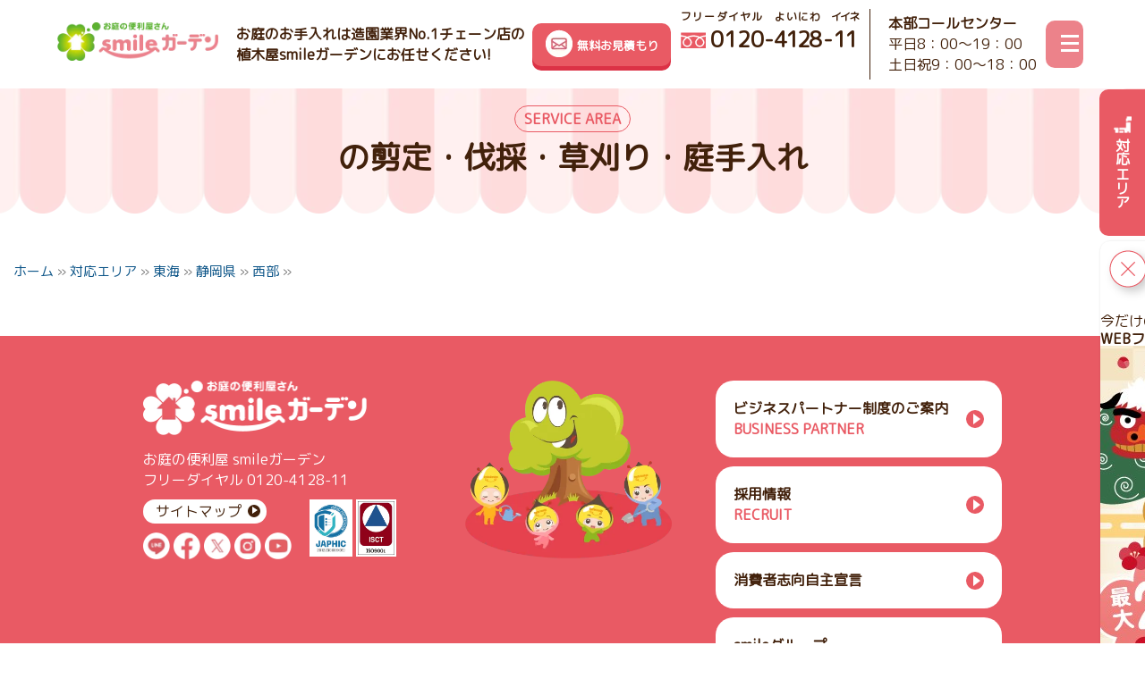

--- FILE ---
content_type: text/html; charset=UTF-8
request_url: https://www.smile-garden1128.com/area/tokai/shizuoka/seibu/hamamatsushi-kitaku/
body_size: 17011
content:
<!DOCTYPE html>
<html dir="ltr" lang="ja" prefix="og: https://ogp.me/ns#">

<head>
    <meta charset="utf-8">
    <!-- Google Tag Manager -->
<script defer src="[data-uri]"></script>
<!-- End Google Tag Manager -->
<!-- Google Tag Manager -->
<script defer src="[data-uri]"></script>
<!-- End Google Tag Manager -->

<!-- 2024/05/01 GM110 : add [default]:[zeals] -->
<!-- Conversion Tracking Code -->
<script
    defer
    data-tracking-id="662b6b353218c983d3b620b4"
    data-domain="smile-garden1128.com"
    src="https://static.jp.zeals.ai/conversion/conversion.js"
></script>
<!-- End of Conversion Tracking Code -->    <meta name="viewport"
        content="width=device-width, initial-scale=0.7,maximum-scale=2,minimum-scale=0.6">
    <meta name="google-site-verification" content="8_6McuWLgtbuyWdBVVBD_PrvMmZoBLJI-EVahnZZBkI" />
    	<style>img:is([sizes="auto" i], [sizes^="auto," i]) { contain-intrinsic-size: 3000px 1500px }</style>
	
		<!-- All in One SEO 4.5.9.2 - aioseo.com -->
		<title>対応エリア | 剪定・伐採・草刈りなど庭手入れ専門造園業者｜植木屋smileガーデン</title>
		<meta name="description" content="庭師・植木屋をお探しならsmileガーデンへ。造園業界No.1全国チェーン展開だから、お近くにお店があります！さらにチェーン店ならではの教育体制で高品質と激安価格を実現！植木や庭木、生垣の剪定・伐採、草刈りなど、庭の手入れはもちろん、防草シートや砂利敷きなど庭づくりや造園工事もお任せください！" />
		<meta name="robots" content="noindex, follow, max-image-preview:large" />
		<link rel="canonical" href="https://www.smile-garden1128.com/area/tokai/shizuoka/seibu/hamamatsushi-kitaku/" />
		<meta name="generator" content="All in One SEO (AIOSEO) 4.5.9.2" />
		<meta property="og:locale" content="ja_JP" />
		<meta property="og:site_name" content="剪定・伐採・草刈りなど庭手入れ専門造園業者｜植木屋smileガーデン |" />
		<meta property="og:type" content="article" />
		<meta property="og:title" content="対応エリア | 剪定・伐採・草刈りなど庭手入れ専門造園業者｜植木屋smileガーデン" />
		<meta property="og:description" content="庭師・植木屋をお探しならsmileガーデンへ。造園業界No.1全国チェーン展開だから、お近くにお店があります！さらにチェーン店ならではの教育体制で高品質と激安価格を実現！植木や庭木、生垣の剪定・伐採、草刈りなど、庭の手入れはもちろん、防草シートや砂利敷きなど庭づくりや造園工事もお任せください！" />
		<meta property="og:url" content="https://www.smile-garden1128.com/area/tokai/shizuoka/seibu/hamamatsushi-kitaku/" />
		<meta property="article:published_time" content="2020-12-09T02:44:16+00:00" />
		<meta property="article:modified_time" content="2025-07-14T23:45:51+00:00" />
		<meta name="twitter:card" content="summary" />
		<meta name="twitter:title" content="対応エリア | 剪定・伐採・草刈りなど庭手入れ専門造園業者｜植木屋smileガーデン" />
		<meta name="twitter:description" content="庭師・植木屋をお探しならsmileガーデンへ。造園業界No.1全国チェーン展開だから、お近くにお店があります！さらにチェーン店ならではの教育体制で高品質と激安価格を実現！植木や庭木、生垣の剪定・伐採、草刈りなど、庭の手入れはもちろん、防草シートや砂利敷きなど庭づくりや造園工事もお任せください！" />
		<script type="application/ld+json" class="aioseo-schema">
			{"@context":"https:\/\/schema.org","@graph":[{"@type":"BreadcrumbList","@id":"https:\/\/www.smile-garden1128.com\/area\/tokai\/shizuoka\/seibu\/hamamatsushi-kitaku\/#breadcrumblist","itemListElement":[{"@type":"ListItem","@id":"https:\/\/www.smile-garden1128.com\/#listItem","position":1,"name":"\u5bb6","item":"https:\/\/www.smile-garden1128.com\/","nextItem":"https:\/\/www.smile-garden1128.com\/area\/#listItem"},{"@type":"ListItem","@id":"https:\/\/www.smile-garden1128.com\/area\/#listItem","position":2,"name":"\u5bfe\u5fdc\u30a8\u30ea\u30a2","previousItem":"https:\/\/www.smile-garden1128.com\/#listItem","item":{"@type":"WebPage","@id":"https:\/\/www.smile-garden1128.com\/area\/","name":"\u5bfe\u5fdc\u30a8\u30ea\u30a2"}},{"@type":"ListItem","@id":"https:\/\/www.smile-garden1128.com\/area\/tokai\/#listItem","position":3,"item":{"@type":"WebPage","@id":"https:\/\/www.smile-garden1128.com\/area\/tokai\/","name":"\u6771\u6d77"}},{"@type":"ListItem","@id":"https:\/\/www.smile-garden1128.com\/area\/tokai\/shizuoka\/#listItem","position":4,"item":{"@type":"WebPage","@id":"https:\/\/www.smile-garden1128.com\/area\/tokai\/shizuoka\/","name":"\u9759\u5ca1\u770c"}},{"@type":"ListItem","@id":"https:\/\/www.smile-garden1128.com\/area\/tokai\/shizuoka\/seibu\/#listItem","position":5,"item":{"@type":"WebPage","@id":"https:\/\/www.smile-garden1128.com\/area\/tokai\/shizuoka\/seibu\/","name":"\u897f\u90e8"}},{"@type":"ListItem","@id":"https:\/\/www.smile-garden1128.com\/area\/tokai\/shizuoka\/seibu\/\/#listItem","position":6,"item":{"@type":"WebPage","@id":"https:\/\/www.smile-garden1128.com\/area\/tokai\/shizuoka\/seibu\/\/"}}]},{"@type":"HomeAndConstructionBusiness","@id":"https:\/\/www.smile-garden1128.com\/area\/tokai\/shizuoka\/seibu\/hamamatsushi-kitaku\/#localbusiness","name":"\u526a\u5b9a\u30fb\u4f10\u63a1\u30fb\u8349\u5208\u308a\u306a\u3069\u5ead\u624b\u5165\u308c\u5c02\u9580\u9020\u5712\u696d\u8005\uff5c\u690d\u6728\u5c4bsmile\u30ac\u30fc\u30c7\u30f3\uff08\u9759\u5ca1\u770c\u30a8\u30ea\u30a2\uff09","description":"\u5ead\u5e2b\u30fb\u690d\u6728\u5c4b\u3092\u304a\u63a2\u3057\u306a\u3089smile\u30ac\u30fc\u30c7\u30f3\u3078\u3002\u9020\u5712\u696d\u754cNo.1\u5168\u56fd\u30c1\u30a7\u30fc\u30f3\u5c55\u958b\u3060\u304b\u3089\u3001\u304a\u8fd1\u304f\u306b\u304a\u5e97\u304c\u3042\u308a\u307e\u3059\uff01\u3055\u3089\u306b\u30c1\u30a7\u30fc\u30f3\u5e97\u306a\u3089\u3067\u306f\u306e\u6559\u80b2\u4f53\u5236\u3067\u9ad8\u54c1\u8cea\u3068\u6fc0\u5b89\u4fa1\u683c\u3092\u5b9f\u73fe\uff01\u690d\u6728\u3084\u5ead\u6728\u3001\u751f\u57a3\u306e\u526a\u5b9a\u30fb\u4f10\u63a1\u3001\u8349\u5208\u308a\u306a\u3069\u3001\u5ead\u306e\u624b\u5165\u308c\u306f\u3082\u3061\u308d\u3093\u3001\u9632\u8349\u30b7\u30fc\u30c8\u3084\u7802\u5229\u6577\u304d\u306a\u3069\u5ead\u3065\u304f\u308a\u3084\u9020\u5712\u5de5\u4e8b\u3082\u304a\u4efb\u305b\u304f\u3060\u3055\u3044\uff01","url":"https:\/\/www.smile-garden1128.com\/area\/tokai\/shizuoka\/seibu\/hamamatsushi-kitaku\/","image":"https:\/\/www.smile-garden1128.com\/wp-content\/themes\/sora\/images\/common\/logo.webp","telephone":"0120-4128-11","address":"\u9759\u5ca1\u770c","areaServed":{"@type":"AdministrativeArea","name":"\u9759\u5ca1\u770c"},"parentOrganization":{"@id":"https:\/\/www.smile-garden1128.com\/#organization"}},{"@type":"Organization","@id":"https:\/\/www.smile-garden1128.com\/#organization","name":"\u682a\u5f0f\u4f1a\u793e\u30ac\u30fc\u30c7\u30f3\u30e1\u30fc\u30ab\u30fc","url":"https:\/\/www.smile-garden1128.com\/"},{"@type":"WebPage","@id":"https:\/\/www.smile-garden1128.com\/area\/tokai\/shizuoka\/seibu\/hamamatsushi-kitaku\/#webpage","url":"https:\/\/www.smile-garden1128.com\/area\/tokai\/shizuoka\/seibu\/hamamatsushi-kitaku\/","name":"\u5bfe\u5fdc\u30a8\u30ea\u30a2 | \u526a\u5b9a\u30fb\u4f10\u63a1\u30fb\u8349\u5208\u308a\u306a\u3069\u5ead\u624b\u5165\u308c\u5c02\u9580\u9020\u5712\u696d\u8005\uff5c\u690d\u6728\u5c4bsmile\u30ac\u30fc\u30c7\u30f3","description":"\u5ead\u5e2b\u30fb\u690d\u6728\u5c4b\u3092\u304a\u63a2\u3057\u306a\u3089smile\u30ac\u30fc\u30c7\u30f3\u3078\u3002\u9020\u5712\u696d\u754cNo.1\u5168\u56fd\u30c1\u30a7\u30fc\u30f3\u5c55\u958b\u3060\u304b\u3089\u3001\u304a\u8fd1\u304f\u306b\u304a\u5e97\u304c\u3042\u308a\u307e\u3059\uff01\u3055\u3089\u306b\u30c1\u30a7\u30fc\u30f3\u5e97\u306a\u3089\u3067\u306f\u306e\u6559\u80b2\u4f53\u5236\u3067\u9ad8\u54c1\u8cea\u3068\u6fc0\u5b89\u4fa1\u683c\u3092\u5b9f\u73fe\uff01\u690d\u6728\u3084\u5ead\u6728\u3001\u751f\u57a3\u306e\u526a\u5b9a\u30fb\u4f10\u63a1\u3001\u8349\u5208\u308a\u306a\u3069\u3001\u5ead\u306e\u624b\u5165\u308c\u306f\u3082\u3061\u308d\u3093\u3001\u9632\u8349\u30b7\u30fc\u30c8\u3084\u7802\u5229\u6577\u304d\u306a\u3069\u5ead\u3065\u304f\u308a\u3084\u9020\u5712\u5de5\u4e8b\u3082\u304a\u4efb\u305b\u304f\u3060\u3055\u3044\uff01","inLanguage":"ja","isPartOf":{"@id":"https:\/\/www.smile-garden1128.com\/#website"},"breadcrumb":{"@id":"https:\/\/www.smile-garden1128.com\/area\/tokai\/shizuoka\/seibu\/hamamatsushi-kitaku\/#breadcrumblist"},"datePublished":"2020-12-09T11:44:16+09:00","dateModified":"2025-07-15T08:45:51+09:00"},{"@type":"WebSite","@id":"https:\/\/www.smile-garden1128.com\/#website","url":"https:\/\/www.smile-garden1128.com\/","name":"\u526a\u5b9a\u30fb\u4f10\u63a1\u30fb\u8349\u5208\u308a\u306a\u3069\u5ead\u624b\u5165\u308c\u5c02\u9580\u9020\u5712\u696d\u8005\uff5c\u690d\u6728\u5c4bsmile\u30ac\u30fc\u30c7\u30f3","inLanguage":"ja","publisher":{"@id":"https:\/\/www.smile-garden1128.com\/#organization"}}]}
		</script>
		<!-- All in One SEO -->

		<!-- This site uses the Google Analytics by MonsterInsights plugin v8.25.0 - Using Analytics tracking - https://www.monsterinsights.com/ -->
		<!-- Note: MonsterInsights is not currently configured on this site. The site owner needs to authenticate with Google Analytics in the MonsterInsights settings panel. -->
					<!-- No tracking code set -->
				<!-- / Google Analytics by MonsterInsights -->
		<style id='classic-theme-styles-inline-css' type='text/css'>
/*! This file is auto-generated */
.wp-block-button__link{color:#fff;background-color:#32373c;border-radius:9999px;box-shadow:none;text-decoration:none;padding:calc(.667em + 2px) calc(1.333em + 2px);font-size:1.125em}.wp-block-file__button{background:#32373c;color:#fff;text-decoration:none}
</style>
<style id='global-styles-inline-css' type='text/css'>
:root{--wp--preset--aspect-ratio--square: 1;--wp--preset--aspect-ratio--4-3: 4/3;--wp--preset--aspect-ratio--3-4: 3/4;--wp--preset--aspect-ratio--3-2: 3/2;--wp--preset--aspect-ratio--2-3: 2/3;--wp--preset--aspect-ratio--16-9: 16/9;--wp--preset--aspect-ratio--9-16: 9/16;--wp--preset--color--black: #000000;--wp--preset--color--cyan-bluish-gray: #abb8c3;--wp--preset--color--white: #ffffff;--wp--preset--color--pale-pink: #f78da7;--wp--preset--color--vivid-red: #cf2e2e;--wp--preset--color--luminous-vivid-orange: #ff6900;--wp--preset--color--luminous-vivid-amber: #fcb900;--wp--preset--color--light-green-cyan: #7bdcb5;--wp--preset--color--vivid-green-cyan: #00d084;--wp--preset--color--pale-cyan-blue: #8ed1fc;--wp--preset--color--vivid-cyan-blue: #0693e3;--wp--preset--color--vivid-purple: #9b51e0;--wp--preset--gradient--vivid-cyan-blue-to-vivid-purple: linear-gradient(135deg,rgba(6,147,227,1) 0%,rgb(155,81,224) 100%);--wp--preset--gradient--light-green-cyan-to-vivid-green-cyan: linear-gradient(135deg,rgb(122,220,180) 0%,rgb(0,208,130) 100%);--wp--preset--gradient--luminous-vivid-amber-to-luminous-vivid-orange: linear-gradient(135deg,rgba(252,185,0,1) 0%,rgba(255,105,0,1) 100%);--wp--preset--gradient--luminous-vivid-orange-to-vivid-red: linear-gradient(135deg,rgba(255,105,0,1) 0%,rgb(207,46,46) 100%);--wp--preset--gradient--very-light-gray-to-cyan-bluish-gray: linear-gradient(135deg,rgb(238,238,238) 0%,rgb(169,184,195) 100%);--wp--preset--gradient--cool-to-warm-spectrum: linear-gradient(135deg,rgb(74,234,220) 0%,rgb(151,120,209) 20%,rgb(207,42,186) 40%,rgb(238,44,130) 60%,rgb(251,105,98) 80%,rgb(254,248,76) 100%);--wp--preset--gradient--blush-light-purple: linear-gradient(135deg,rgb(255,206,236) 0%,rgb(152,150,240) 100%);--wp--preset--gradient--blush-bordeaux: linear-gradient(135deg,rgb(254,205,165) 0%,rgb(254,45,45) 50%,rgb(107,0,62) 100%);--wp--preset--gradient--luminous-dusk: linear-gradient(135deg,rgb(255,203,112) 0%,rgb(199,81,192) 50%,rgb(65,88,208) 100%);--wp--preset--gradient--pale-ocean: linear-gradient(135deg,rgb(255,245,203) 0%,rgb(182,227,212) 50%,rgb(51,167,181) 100%);--wp--preset--gradient--electric-grass: linear-gradient(135deg,rgb(202,248,128) 0%,rgb(113,206,126) 100%);--wp--preset--gradient--midnight: linear-gradient(135deg,rgb(2,3,129) 0%,rgb(40,116,252) 100%);--wp--preset--font-size--small: 13px;--wp--preset--font-size--medium: 20px;--wp--preset--font-size--large: 36px;--wp--preset--font-size--x-large: 42px;--wp--preset--spacing--20: 0.44rem;--wp--preset--spacing--30: 0.67rem;--wp--preset--spacing--40: 1rem;--wp--preset--spacing--50: 1.5rem;--wp--preset--spacing--60: 2.25rem;--wp--preset--spacing--70: 3.38rem;--wp--preset--spacing--80: 5.06rem;--wp--preset--shadow--natural: 6px 6px 9px rgba(0, 0, 0, 0.2);--wp--preset--shadow--deep: 12px 12px 50px rgba(0, 0, 0, 0.4);--wp--preset--shadow--sharp: 6px 6px 0px rgba(0, 0, 0, 0.2);--wp--preset--shadow--outlined: 6px 6px 0px -3px rgba(255, 255, 255, 1), 6px 6px rgba(0, 0, 0, 1);--wp--preset--shadow--crisp: 6px 6px 0px rgba(0, 0, 0, 1);}:where(.is-layout-flex){gap: 0.5em;}:where(.is-layout-grid){gap: 0.5em;}body .is-layout-flex{display: flex;}.is-layout-flex{flex-wrap: wrap;align-items: center;}.is-layout-flex > :is(*, div){margin: 0;}body .is-layout-grid{display: grid;}.is-layout-grid > :is(*, div){margin: 0;}:where(.wp-block-columns.is-layout-flex){gap: 2em;}:where(.wp-block-columns.is-layout-grid){gap: 2em;}:where(.wp-block-post-template.is-layout-flex){gap: 1.25em;}:where(.wp-block-post-template.is-layout-grid){gap: 1.25em;}.has-black-color{color: var(--wp--preset--color--black) !important;}.has-cyan-bluish-gray-color{color: var(--wp--preset--color--cyan-bluish-gray) !important;}.has-white-color{color: var(--wp--preset--color--white) !important;}.has-pale-pink-color{color: var(--wp--preset--color--pale-pink) !important;}.has-vivid-red-color{color: var(--wp--preset--color--vivid-red) !important;}.has-luminous-vivid-orange-color{color: var(--wp--preset--color--luminous-vivid-orange) !important;}.has-luminous-vivid-amber-color{color: var(--wp--preset--color--luminous-vivid-amber) !important;}.has-light-green-cyan-color{color: var(--wp--preset--color--light-green-cyan) !important;}.has-vivid-green-cyan-color{color: var(--wp--preset--color--vivid-green-cyan) !important;}.has-pale-cyan-blue-color{color: var(--wp--preset--color--pale-cyan-blue) !important;}.has-vivid-cyan-blue-color{color: var(--wp--preset--color--vivid-cyan-blue) !important;}.has-vivid-purple-color{color: var(--wp--preset--color--vivid-purple) !important;}.has-black-background-color{background-color: var(--wp--preset--color--black) !important;}.has-cyan-bluish-gray-background-color{background-color: var(--wp--preset--color--cyan-bluish-gray) !important;}.has-white-background-color{background-color: var(--wp--preset--color--white) !important;}.has-pale-pink-background-color{background-color: var(--wp--preset--color--pale-pink) !important;}.has-vivid-red-background-color{background-color: var(--wp--preset--color--vivid-red) !important;}.has-luminous-vivid-orange-background-color{background-color: var(--wp--preset--color--luminous-vivid-orange) !important;}.has-luminous-vivid-amber-background-color{background-color: var(--wp--preset--color--luminous-vivid-amber) !important;}.has-light-green-cyan-background-color{background-color: var(--wp--preset--color--light-green-cyan) !important;}.has-vivid-green-cyan-background-color{background-color: var(--wp--preset--color--vivid-green-cyan) !important;}.has-pale-cyan-blue-background-color{background-color: var(--wp--preset--color--pale-cyan-blue) !important;}.has-vivid-cyan-blue-background-color{background-color: var(--wp--preset--color--vivid-cyan-blue) !important;}.has-vivid-purple-background-color{background-color: var(--wp--preset--color--vivid-purple) !important;}.has-black-border-color{border-color: var(--wp--preset--color--black) !important;}.has-cyan-bluish-gray-border-color{border-color: var(--wp--preset--color--cyan-bluish-gray) !important;}.has-white-border-color{border-color: var(--wp--preset--color--white) !important;}.has-pale-pink-border-color{border-color: var(--wp--preset--color--pale-pink) !important;}.has-vivid-red-border-color{border-color: var(--wp--preset--color--vivid-red) !important;}.has-luminous-vivid-orange-border-color{border-color: var(--wp--preset--color--luminous-vivid-orange) !important;}.has-luminous-vivid-amber-border-color{border-color: var(--wp--preset--color--luminous-vivid-amber) !important;}.has-light-green-cyan-border-color{border-color: var(--wp--preset--color--light-green-cyan) !important;}.has-vivid-green-cyan-border-color{border-color: var(--wp--preset--color--vivid-green-cyan) !important;}.has-pale-cyan-blue-border-color{border-color: var(--wp--preset--color--pale-cyan-blue) !important;}.has-vivid-cyan-blue-border-color{border-color: var(--wp--preset--color--vivid-cyan-blue) !important;}.has-vivid-purple-border-color{border-color: var(--wp--preset--color--vivid-purple) !important;}.has-vivid-cyan-blue-to-vivid-purple-gradient-background{background: var(--wp--preset--gradient--vivid-cyan-blue-to-vivid-purple) !important;}.has-light-green-cyan-to-vivid-green-cyan-gradient-background{background: var(--wp--preset--gradient--light-green-cyan-to-vivid-green-cyan) !important;}.has-luminous-vivid-amber-to-luminous-vivid-orange-gradient-background{background: var(--wp--preset--gradient--luminous-vivid-amber-to-luminous-vivid-orange) !important;}.has-luminous-vivid-orange-to-vivid-red-gradient-background{background: var(--wp--preset--gradient--luminous-vivid-orange-to-vivid-red) !important;}.has-very-light-gray-to-cyan-bluish-gray-gradient-background{background: var(--wp--preset--gradient--very-light-gray-to-cyan-bluish-gray) !important;}.has-cool-to-warm-spectrum-gradient-background{background: var(--wp--preset--gradient--cool-to-warm-spectrum) !important;}.has-blush-light-purple-gradient-background{background: var(--wp--preset--gradient--blush-light-purple) !important;}.has-blush-bordeaux-gradient-background{background: var(--wp--preset--gradient--blush-bordeaux) !important;}.has-luminous-dusk-gradient-background{background: var(--wp--preset--gradient--luminous-dusk) !important;}.has-pale-ocean-gradient-background{background: var(--wp--preset--gradient--pale-ocean) !important;}.has-electric-grass-gradient-background{background: var(--wp--preset--gradient--electric-grass) !important;}.has-midnight-gradient-background{background: var(--wp--preset--gradient--midnight) !important;}.has-small-font-size{font-size: var(--wp--preset--font-size--small) !important;}.has-medium-font-size{font-size: var(--wp--preset--font-size--medium) !important;}.has-large-font-size{font-size: var(--wp--preset--font-size--large) !important;}.has-x-large-font-size{font-size: var(--wp--preset--font-size--x-large) !important;}
:where(.wp-block-post-template.is-layout-flex){gap: 1.25em;}:where(.wp-block-post-template.is-layout-grid){gap: 1.25em;}
:where(.wp-block-columns.is-layout-flex){gap: 2em;}:where(.wp-block-columns.is-layout-grid){gap: 2em;}
:root :where(.wp-block-pullquote){font-size: 1.5em;line-height: 1.6;}
</style>
<link rel='stylesheet' id='contact-form-7-css' href='https://www.smile-garden1128.com/wp-content/cache/autoptimize/css/autoptimize_single_3fd2afa98866679439097f4ab102fe0a.css?ver=5.9.3' type='text/css' media='all' />
<link rel='stylesheet' id='ez-toc-css' href='https://www.smile-garden1128.com/wp-content/plugins/easy-table-of-contents/assets/css/screen.min.css?ver=2.0.64' type='text/css' media='all' />
<style id='ez-toc-inline-css' type='text/css'>
div#ez-toc-container .ez-toc-title {font-size: 120%;}div#ez-toc-container .ez-toc-title {font-weight: 500;}div#ez-toc-container ul li {font-size: 95%;}div#ez-toc-container ul li {font-weight: 500;}div#ez-toc-container nav ul ul li {font-size: 90%;}
.ez-toc-container-direction {direction: ltr;}.ez-toc-counter ul {direction: ltr;counter-reset: item ;}.ez-toc-counter nav ul li a::before {content: counter(item, numeric) '. ';margin-right: .2em; counter-increment: item;flex-grow: 0;flex-shrink: 0;float: left;	 }.ez-toc-widget-direction {direction: ltr;}.ez-toc-widget-container ul {direction: ltr;counter-reset: item ;}.ez-toc-widget-container nav ul li a::before {content: counter(item, numeric) '. ';margin-right: .2em; counter-increment: item;flex-grow: 0;flex-shrink: 0;float: left;	 }
</style>
<link rel='stylesheet' id='floating-campaign-banner-css' href='https://www.smile-garden1128.com/wp-content/cache/autoptimize/css/autoptimize_single_f182d519f335f4dc185e5b0d7ba3fa01.css' type='text/css' media='all' />
<link rel='stylesheet' id='tablepress-default-css' href='https://www.smile-garden1128.com/wp-content/cache/autoptimize/css/autoptimize_single_605682d15b905afcca53b93514fbaeca.css?ver=2.3' type='text/css' media='all' />
<script type="application/json" id="wpp-json">

{"sampling_active":0,"sampling_rate":100,"ajax_url":"https:\/\/www.smile-garden1128.com\/wp-json\/wordpress-popular-posts\/v1\/popular-posts","api_url":"https:\/\/www.smile-garden1128.com\/wp-json\/wordpress-popular-posts","ID":41,"token":"02318e0835","lang":0,"debug":0}

</script>
<script defer type="text/javascript" src="https://www.smile-garden1128.com/wp-content/plugins/wordpress-popular-posts/assets/js/wpp.min.js?ver=6.4.2" id="wpp-js-js"></script>
<link rel="https://api.w.org/" href="https://www.smile-garden1128.com/wp-json/" /><link rel="alternate" title="JSON" type="application/json" href="https://www.smile-garden1128.com/wp-json/wp/v2/pages/41" /><link rel="EditURI" type="application/rsd+xml" title="RSD" href="https://www.smile-garden1128.com/xmlrpc.php?rsd" />
<meta name="generator" content="WordPress 6.8.3" />
<link rel='shortlink' href='https://www.smile-garden1128.com/?p=41' />
<link rel="alternate" title="oEmbed (JSON)" type="application/json+oembed" href="https://www.smile-garden1128.com/wp-json/oembed/1.0/embed?url=https%3A%2F%2Fwww.smile-garden1128.com%2Farea%2F" />
<link rel="alternate" title="oEmbed (XML)" type="text/xml+oembed" href="https://www.smile-garden1128.com/wp-json/oembed/1.0/embed?url=https%3A%2F%2Fwww.smile-garden1128.com%2Farea%2F&#038;format=xml" />
            <style id="wpp-loading-animation-styles">@-webkit-keyframes bgslide{from{background-position-x:0}to{background-position-x:-200%}}@keyframes bgslide{from{background-position-x:0}to{background-position-x:-200%}}.wpp-widget-placeholder,.wpp-widget-block-placeholder,.wpp-shortcode-placeholder{margin:0 auto;width:60px;height:3px;background:#dd3737;background:linear-gradient(90deg,#dd3737 0%,#571313 10%,#dd3737 100%);background-size:200% auto;border-radius:3px;-webkit-animation:bgslide 1s infinite linear;animation:bgslide 1s infinite linear}</style>
            <link rel="shortcut icon" type="image/vnd.microsoft.icon" href="https://www.smile-garden1128.com/wp-content/themes/sora/images/common/favicon.ico">
<link rel="apple-touch-icon" sizes="180x180" href="https://www.smile-garden1128.com/wp-content/themes/sora/images/common/apple-touch-icon.png" />

<link rel="preload" href="https://www.smile-garden1128.com/wp-content/cache/autoptimize/css/autoptimize_single_117c86e8cee99095affb1bb9dd3ef5bd.css" as="style"
    onload="this.onload=null;this.rel='stylesheet'">
<noscript>
    <link rel="stylesheet" href="https://www.smile-garden1128.com/wp-content/themes/sora/css/style.css">
</noscript>
<script src="https://ajax.googleapis.com/ajax/libs/jquery/1.12.4/jquery.min.js"></script>

<link href="https://www.smile-garden1128.com/wp-content/cache/autoptimize/css/autoptimize_single_5a9368826f1dddd0fdcc98329261ac9b.css" rel="stylesheet" type="text/css" />

<script defer src="[data-uri]"></script>

<link rel="preload" href="https://www.smile-garden1128.com/wp-content/cache/autoptimize/css/autoptimize_single_75c92f0bf0128eb6b833785021c215f9.css" as="style"
    onload="this.onload=null;this.rel='stylesheet'">
<noscript>
    <link rel="stylesheet" href="https://www.smile-garden1128.com/wp-content/themes/sora/css/page.css">
</noscript>
<link rel="preload" href="https://www.smile-garden1128.com/wp-content/cache/autoptimize/css/autoptimize_single_9e3af322307464c90184a25f94e5379d.css" as="style"
    onload="this.onload=null;this.rel='stylesheet'">

<link href="https://www.smile-garden1128.com/wp-content/cache/autoptimize/css/autoptimize_single_f29ef9a69c1637f5de1d14ed87c1da0b.css" rel="stylesheet"
    type="text/css" />
<!--
    <link rel="preload" href="https://www.smile-garden1128.com/wp-content/themes/sora/css/area.css" as="style" onload="this.onload=null;this.rel='stylesheet'">
    <noscript><link rel="stylesheet" href="https://www.smile-garden1128.com/wp-content/themes/sora/css/area.css"></noscript>
-->

<body class="area page">
    <!-- Google Tag Manager (noscript) -->
<noscript><iframe src="https://www.googletagmanager.com/ns.html?id=GTM-KVLSPJ5"
height="0" width="0" style="display:none;visibility:hidden"></iframe></noscript>
<!-- End Google Tag Manager (noscript) -->
<!-- Google Tag Manager (noscript) -->
<noscript><iframe src="https://www.googletagmanager.com/ns.html?id=GTM-N9MBSS44"
height="0" width="0" style="display:none;visibility:hidden"></iframe></noscript>
<!-- End Google Tag Manager (noscript) -->

<!-- 2024/05/01 GM110 : add [default]:[zeals] -->
<!-- Conversion Tracking Code -->
<noscript><iframe src="https://static.jp.zeals.ai/conversion/conversion.js?data-tracking-id=662b6b353218c983d3b620b4&data-domain=smile-garden1128.com" 
height="0" width="0" style="display:none;visibility:hidden"></iframe></noscript>
<!-- End of Conversion Tracking Code -->    <header>
        <div class="box clearfix">
                        <div class="logo">
                <a href="https://www.smile-garden1128.com">
                    <picture><source srcset='https://www.smile-garden1128.com/wp-content/themes/sora/images/common/logo.webp' type='image/webp'><img src='https://www.smile-garden1128.com/wp-content/themes/sora/images/common/logo.png' alt='剪定・伐採・草刈りなど庭手入れ専門造園業者｜植木屋smileガーデン'   width='190' height='46'></picture>                </a>
            </div>
            <div class="headTx">お庭のお手入れは造園業界No.1チェーン店の<br>植木屋smileガーデンにお任せください!</div>            <div class="tel">
                <div class="tx0">
                    <a href="https://www.smile-garden1128.com/contact-temporary"
                        target="_blank"><picture><source srcset='https://www.smile-garden1128.com/wp-content/themes/sora/images/common/floating2.webp' type='image/webp'><img src='https://www.smile-garden1128.com/wp-content/themes/sora/images/common/floating2.png' alt=''   loading='lazy' ></picture>無料お見積もり
                    </a>
                </div>
                <div class="tx1">
                                    <ruby><span>0120</span><rt>フリーダイヤル</rt></ruby>-<ruby class="r1">4128<rt>よいにわ</rt></ruby>-<ruby class="r1">11<rt>イイネ</rt></ruby>
                                </div>
                <div class="tx2">
                    <div class="time">
                        <div class="t">本部コールセンター</div>平日8：00〜19：00<br>土日祝9：00〜18：00
                    </div>
                    <div class="menuBtn">
                        <span></span>
                        <span></span>
                        <span></span>
                    </div>
                </div>
            </div>

            <a href="https://www.smile-garden1128.com/area/" class="sp_btn">対応エリア</a>

        </div>
    </header>


        <div class="menuBtn_close">
        <span></span>
        <span></span>
        <span></span>
    </div>
    <nav class="spnav">
        <div class="menu">
            <div class="logo_menu">
                 <picture><source srcset='https://www.smile-garden1128.com/wp-content/themes/sora/images/common/logo_w.webp' type='image/webp'><img src='https://www.smile-garden1128.com/wp-content/themes/sora/images/common/dummy.png' alt='smileガーデン'  class='lazy' data-data-original='https://www.smile-garden1128.com/wp-content/themes/sora/images/common/logo_w.png' loading='lazy' ></picture>            </div>

            <div class="par link"><a href="https://www.smile-garden1128.com">トップページ</a></div>
            <div class="par">smileガーデンが選ばれる3つの理由</div>
            <div class="chi">
                <ul>
                    <li><a href="https://www.smile-garden1128.com/reason/">選ばれる3つの理由</a></li>
                    <li><a href="https://www.smile-garden1128.com/company/smilegarden/">smileガーデンとは</a></li>
                    <li><a href="https://www.smile-garden1128.com/staff/">コールセンター紹介</a></li>
                    <li><a href="https://www.smile-garden1128.com/promise/">7つの約束</a></li>
                    <li><a href="https://www.smile-garden1128.com/first/">初めての方へ</a></li>
                    <li><a href="https://www.smile-garden1128.com/distinction/">他社サービスの違い</a></li>
                </ul>
            </div>
            <div class="par">サービス</div>
            <div class="chi">
                <ul>
                    <li><a href="https://www.smile-garden1128.com/service/">サービス一覧</a></li>
                    <li><a href="https://www.smile-garden1128.com/service/price/">サービス料金一覧</a></li>
                    <li><a href="https://www.smile-garden1128.com/service/niwaki-sentei/">庭木剪定</a></li>
                    <li><a href="https://www.smile-garden1128.com/service/ikegaki-uekomi/">生垣・植込み刈込剪定</a></li>
                    <li><a href="https://www.smile-garden1128.com/service/niwaki-syodoku/">消毒</a></li>
                    <li><a href="https://www.smile-garden1128.com/service/niwaki-basai/">伐採</a></li>
                    <li><a href="https://www.smile-garden1128.com/service/niwaki-tokusyu-basai/">特殊伐採</a></li>
                    <li><a href="https://www.smile-garden1128.com/service/niwaki-bakon/">抜根・撤去</a></li>
                    <li><a href="https://www.smile-garden1128.com/service/niwaki-huyugakoi/">冬囲い・雪囲い</a></li>
                    <li><a href="https://www.smile-garden1128.com/service/zasou-kusakari/">草刈り・草取り・除草剤</a></li>
                    <li><a href="https://www.smile-garden1128.com/service/zasou-sibakari/">芝刈り・芝のメンテナンス</a></li>
                    <li><a href="https://www.smile-garden1128.com/service/syokusai-niwaki/">庭木の植栽</a></li>
                    <li><a href="https://www.smile-garden1128.com/service/syokusai-ikegaki/">生垣・植込み植栽</a></li>
                    <li><a href="https://www.smile-garden1128.com/service/syokusai-shityu/">木の立て起こし・支柱更新</a></li>
                    <li><a href="https://www.smile-garden1128.com/service/syokusai-isyoku/">移植</a></li>
                    <li><a href="https://www.smile-garden1128.com/service/syokusai-shibahari/">芝張り</a></li>
                    <li><a href="https://www.smile-garden1128.com/service/syokusai-bousou/">雑草対策工事</a></li>
                    <li><a href="https://www.smile-garden1128.com/service/syokusai-artificial_grass/">人工芝</a></li>
                    <li><a href="https://www.smile-garden1128.com/service/kanri/">お庭の年間管理</a></li>
                    <li><a href="https://www.smile-garden1128.com/service/corporation/">法人向け植栽管理</a></li>
                    <li><a href="https://www.smile-garden1128.com/service/article/">お役立ち記事</a></li>
                    <li><a href="https://www.smile-garden1128.com/service/apartment/">アパート・マンション向け植栽管理</a></li>
                    <li><a href="https://www.smile-garden1128.com/promotion/">キャンペーン情報</a></li>
                </ul>
            </div>
            <div class="par">施工事例</div>
            <div class="chi">
                <ul>
                    <li><a href="https://www.smile-garden1128.com/example/">施工事例</a></li>
                    <li><a href="https://www.smile-garden1128.com/voice/">お客様の声</a></li>
                </ul>
            </div>
            <div class="par">お庭の困ったを解決します</div>
            <div class="chi">
                <ul>
                    <li><a href="https://www.smile-garden1128.com/care/">樹種別のお手入れ方法</a></li>
                    <li><a href="https://www.smile-garden1128.com/service/faq/">よくあるご質問</a></li>
                </ul>
            </div>
            <div class="par link"><a href="https://www.smile-garden1128.com/area/">対応エリア</a></div>
            <div class="par link"><a href="https://www.smile-garden1128.com/shop/">店舗紹介</a></div>
            <div class="par link"><a href="https://www.smile-garden1128.com/news/">ニュース</a></div>
            <div class="par">会社情報</div>
            <div class="chi">
                <ul>
                    <li><a href="https://www.smile-garden1128.com/company/">会社情報</a></li>
                    <li><a href="https://www.smile-garden1128.com/company/message/">代表挨拶</a></li>
                    <li><a href="https://www.smile-garden1128.com/company/summary/">会社概要</a></li>
                    <li><a href="https://www.smile-garden1128.com/company/policy/">事業方針</a></li>
                    <li class="other"><a href="https://www.oniwa-smilegroup.jp/privacy/" target="_blank">個人情報保護方針</a>
                    </li>
                    <li class="other"><a href="https://www.oniwa-smilegroup.jp/law/" target="_blank">特定商取引法に基づく表示</a>
                    </li>
                    <li class="other"><a href="https://www.oniwa-smilegroup.jp/rules/" target="_blank">利用規約</a></li>
                </ul>
            </div>

            <div class="otherLink">
                <div class="in"><a href="https://www.smile-garden1128.com/partner/">ビジネスパートナー制度のご案内</a></div>
                <div class="in"><a href="https://recruit.oniwa-smilegroup.jp/">採用情報</a></div>
            </div>

            <div class="contactLink">
                <!-- <div class="btn"><a href="https://www.smile-garden1128.com/contact/personal">お問い合わせ・無料見積窓口</a></div> -->
                <div class="btn"><a href="https://www.smile-garden1128.com/contact-temporary"
                        target="_blank">お問い合わせ・無料見積窓口</a></div>
                <!-- <div class="btn"><a href="https://www.smile-garden1128.com/contact/siryou">資料請求フォーム</a></div> -->
                <div class="btn"><a href="https://www.smile-garden1128.com/contact-temporary/siryou-temporary"
                        target="_blank">資料請求フォーム</a></div>
            </div>

            <div class="snsBox">
                <a href="https://lin.ee/BCiwyjW"
                    target="_blank"><picture><source srcset='https://www.smile-garden1128.com/wp-content/themes/sora/images/common/sns1.webp' type='image/webp'><img src='https://www.smile-garden1128.com/wp-content/themes/sora/images/common/dummy.png' alt='LINE'  class='lazy' data-data-original='https://www.smile-garden1128.com/wp-content/themes/sora/images/common/sns1.png' loading='lazy' ></picture></a>
                <a href="https://www.facebook.com/smilegarden1128"
                    target="_blank"><picture><source srcset='https://www.smile-garden1128.com/wp-content/themes/sora/images/common/sns2.webp' type='image/webp'><img src='https://www.smile-garden1128.com/wp-content/themes/sora/images/common/dummy.png' alt='Facebook'  class='lazy' data-data-original='https://www.smile-garden1128.com/wp-content/themes/sora/images/common/sns2.png' loading='lazy' ></picture></a>
                <a href="https://twitter.com/smilegarden1128"
                    target="_blank"><picture><source srcset='https://www.smile-garden1128.com/wp-content/themes/sora/images/common/sns3.webp' type='image/webp'><img src='https://www.smile-garden1128.com/wp-content/themes/sora/images/common/dummy.png' alt='X'  class='lazy' data-data-original='https://www.smile-garden1128.com/wp-content/themes/sora/images/common/sns3.png' loading='lazy' ></picture></a>
                <a href="https://www.instagram.com/smilegarden_official/"
                    target="_blank"><picture><source srcset='https://www.smile-garden1128.com/wp-content/themes/sora/images/common/sns4.webp' type='image/webp'><img src='https://www.smile-garden1128.com/wp-content/themes/sora/images/common/dummy.png' alt='insta'  class='lazy' data-data-original='https://www.smile-garden1128.com/wp-content/themes/sora/images/common/sns4.png' loading='lazy' ></picture></a>
                <a href="https://www.youtube.com/user/smilegarden1128"
                    target="_blank"><picture><source srcset='https://www.smile-garden1128.com/wp-content/themes/sora/images/common/sns5.webp' type='image/webp'><img src='https://www.smile-garden1128.com/wp-content/themes/sora/images/common/dummy.png' alt='YouTube'  class='lazy' data-data-original='https://www.smile-garden1128.com/wp-content/themes/sora/images/common/sns5.png' loading='lazy' ></picture></a>
            </div>
        </div>
    </nav>


    
            <div class="pageMain">

                                <div class="titleBox titleBox2">
                                                    <div class="sub"><span>SERVICE AREA</span></div>
                                                <h1 class="title">
                            の<br class="only_mobile">剪定・伐採・草刈り・庭手入れ                        </h1>
                    </div>
                                    </div>
    
    <section id="container" class="clearfix">
        <div class="aioseo-breadcrumbs"><span class="aioseo-breadcrumb">
	<a href="https://www.smile-garden1128.com" title="ホーム">ホーム</a>
</span><span class="aioseo-breadcrumb-separator">&raquo;</span><span class="aioseo-breadcrumb">
	<a href="https://www.smile-garden1128.com/area/" title="対応エリア">対応エリア</a>
</span><span class="aioseo-breadcrumb-separator">&raquo;</span><span class="aioseo-breadcrumb">
	<a href="https://www.smile-garden1128.com/area/tokai/" title="東海">東海</a>
</span><span class="aioseo-breadcrumb-separator">&raquo;</span><span class="aioseo-breadcrumb">
	<a href="https://www.smile-garden1128.com/area/tokai/shizuoka/" title="静岡県">静岡県</a>
</span><span class="aioseo-breadcrumb-separator">&raquo;</span><span class="aioseo-breadcrumb">
	<a href="https://www.smile-garden1128.com/area/tokai/shizuoka/seibu/" title="西部">西部</a>
</span><span class="aioseo-breadcrumb-separator">&raquo;</span><span class="aioseo-breadcrumb">
	
</span></div>
<script defer src="[data-uri]"></script>
    
<div id="content" class="clearfix">
    <div class="pageCon">        
    <script defer src="[data-uri]"></script>    </div>
</div>
    
</section>
<footer>
    <div class="inner">
        <div class="box1">
            <div class="inBox1">
                <div class="leftBox">
                    <a href="https://www.smile-garden1128.com"><picture><source srcset='https://www.smile-garden1128.com/wp-content/themes/sora/images/common/logo_w2.webp' type='image/webp'><img src='https://www.smile-garden1128.com/wp-content/themes/sora/images/common/dummy.png' alt=''  class='lazy' data-data-original='https://www.smile-garden1128.com/wp-content/themes/sora/images/common/logo_w2.png' loading='lazy' ></picture></a>
                    <div class="tx">
                        お庭の便利屋 smileガーデン<br>
                        <!-- 〒492-8348　愛知県稲沢市馬場1-96番地<br> -->
                        フリーダイヤル 0120-4128-11
                    </div>
                    <!-- 2024年11月20日：OkabeDev：20241119_smile_作業依頼 ジャフィック　ISO -->
                    <div class="sitemaplink_snsBox_japhic_iso">
                        <div>
                    <div class="sitemaplink">
                        <a href="https://www.smile-garden1128.com/sitemap" target="_self">サイトマップ</a>
                    </div>
                    <div class="snsBox">
                        <a href="https://lin.ee/BCiwyjW" target="_blank">
                            <picture><source srcset='https://www.smile-garden1128.com/wp-content/themes/sora/images/common/sns1.webp' type='image/webp'><img src='https://www.smile-garden1128.com/wp-content/themes/sora/images/common/dummy.png' alt='line'  class='lazy' data-data-original='https://www.smile-garden1128.com/wp-content/themes/sora/images/common/sns1.png' loading='lazy' ></picture>                        </a>
                        <a href="https://www.facebook.com/smilegarden1128" target="_blank">
                            <picture><source srcset='https://www.smile-garden1128.com/wp-content/themes/sora/images/common/sns2.webp' type='image/webp'><img src='https://www.smile-garden1128.com/wp-content/themes/sora/images/common/dummy.png' alt='facebook'  class='lazy' data-data-original='https://www.smile-garden1128.com/wp-content/themes/sora/images/common/sns2.png' loading='lazy' ></picture>                        </a>
                        <a href="https://twitter.com/smilegarden1128"
                             target="_blank"><picture><source srcset='https://www.smile-garden1128.com/wp-content/themes/sora/images/common/sns3.webp' type='image/webp'><img src='https://www.smile-garden1128.com/wp-content/themes/sora/images/common/dummy.png' alt='X'  class='lazy' data-data-original='https://www.smile-garden1128.com/wp-content/themes/sora/images/common/sns3.png' loading='lazy' ></picture>                        </a>
                        <a href="https://www.instagram.com/smilegarden_official/"
                             target="_blank"><picture><source srcset='https://www.smile-garden1128.com/wp-content/themes/sora/images/common/sns4.webp' type='image/webp'><img src='https://www.smile-garden1128.com/wp-content/themes/sora/images/common/dummy.png' alt='insta'  class='lazy' data-data-original='https://www.smile-garden1128.com/wp-content/themes/sora/images/common/sns4.png' loading='lazy' ></picture>                        </a>
                        <a href="https://www.youtube.com/user/smilegarden1128"
                             target="_blank"><picture><source srcset='https://www.smile-garden1128.com/wp-content/themes/sora/images/common/sns5.webp' type='image/webp'><img src='https://www.smile-garden1128.com/wp-content/themes/sora/images/common/dummy.png' alt='YouTube'  class='lazy' data-data-original='https://www.smile-garden1128.com/wp-content/themes/sora/images/common/sns5.png' loading='lazy' ></picture>                        </a>
                    </div>
                </div>
                        <div class="japhic_iso">
                            <img src="https://www.oniwa-smilegroup.jp/wp-content/themes/SMILEgroup/img/JAPHIC_00430_2012230006.jpg" alt="JAPHIC" class="japhic">
                            <picture class='iso'><source srcset='https://www.smile-garden1128.com/wp-content/themes/sora/images/contact/iso.webp' type='image/webp'><img src='https://www.smile-garden1128.com/wp-content/themes/sora/images/common/dummy.png' alt=''  class='lazy' data-data-original='https://www.smile-garden1128.com/wp-content/themes/sora/images/contact/iso.jpg' loading='lazy' ></picture>                        </div>
                    </div>
                </div>
                <div class="rightBox"><picture><source srcset='https://www.smile-garden1128.com/wp-content/themes/sora/images/common/footerImg1.webp' type='image/webp'><img src='https://www.smile-garden1128.com/wp-content/themes/sora/images/common/dummy.png' alt=''  class='lazy' data-data-original='https://www.smile-garden1128.com/wp-content/themes/sora/images/common/footerImg1.png' loading='lazy' ></picture></div>
            </div>
            <div class="inBox2">
                <div class="in">
                    <a href="https://www.smile-garden1128.com/partner/">
                        <div class="tx1">ビジネスパートナー制度のご案内</div>
                        <div class="tx2">BUSINESS PARTNER</div>
                    </a>
                </div>
                <div class="in">
                    <a href="https://recruit.oniwa-smilegroup.jp" target="_blank">
                        <div class="tx1">採用情報</div>
                        <div class="tx2">RECRUIT</div>
                    </a>
                </div>
                <div class="in">
                    <a href="https://www.smile-garden1128.com/news/information/?id=344">
                        <div class="tx1">消費者志向自主宣言</div>
                    </a>
                </div>
                <div class="in">
                    <a href="https://www.oniwa-smilegroup.jp/customer_harassment/" target="_blank"><div class="tx1">smileグループ<br>カスタマーハラスメント基本方針</div></a>
                </div>
            </div>
        </div>
                <div class="bottomNav">
            
                    </div>
                <div class="box2 groupslide">
            <div class="slide"><a href="https://www.oniwa-smilegroup.jp" target="_blank"><picture><source srcset='https://www.smile-garden1128.com/wp-content/themes/sora/images/common/footer1.webp' type='image/webp'><img src='https://www.smile-garden1128.com/wp-content/themes/sora/images/common/dummy.png' alt=''  class='lazy' data-data-original='https://www.smile-garden1128.com/wp-content/themes/sora/images/common/footer1.png' loading='lazy' ></picture></a></div>
            <div class="slide"><a href="https://www.ex-smilegarden.com" target="_blank"><picture><source srcset='https://www.smile-garden1128.com/wp-content/themes/sora/images/common/footer2.webp' type='image/webp'><img src='https://www.smile-garden1128.com/wp-content/themes/sora/images/common/dummy.png' alt=''  class='lazy' data-data-original='https://www.smile-garden1128.com/wp-content/themes/sora/images/common/footer2.png' loading='lazy' ></picture></a></div>
            <div class="slide"><a href="https://www.smile-gaikou.com" target="_blank"><picture><source srcset='https://www.smile-garden1128.com/wp-content/themes/sora/images/common/footer3.webp' type='image/webp'><img src='https://www.smile-garden1128.com/wp-content/themes/sora/images/common/dummy.png' alt=''  class='lazy' data-data-original='https://www.smile-garden1128.com/wp-content/themes/sora/images/common/footer3.png' loading='lazy' ></picture></a></div>
            <div class="slide"><!-- <a href="https://ueki-ichiba.com" target="_blank"> --><picture><source srcset='https://www.smile-garden1128.com/wp-content/themes/sora/images/common/footer4_close.webp' type='image/webp'><img src='https://www.smile-garden1128.com/wp-content/themes/sora/images/common/dummy.png' alt=''  class='lazy' data-data-original='https://www.smile-garden1128.com/wp-content/themes/sora/images/common/footer4_close.png' loading='lazy' ></picture><!-- </a> --></div>
            <div class="slide"><a href="https://www.aichinoen.com" target="_blank"><picture><source srcset='https://www.smile-garden1128.com/wp-content/themes/sora/images/common/footer5.webp' type='image/webp'><img src='https://www.smile-garden1128.com/wp-content/themes/sora/images/common/dummy.png' alt=''  class='lazy' data-data-original='https://www.smile-garden1128.com/wp-content/themes/sora/images/common/footer5.png' loading='lazy' ></picture></a></div>
            <div class="slide"><a href="https://oniwa-madoguchi.com" target="_blank"><picture><source srcset='https://www.smile-garden1128.com/wp-content/themes/sora/images/common/footer6.webp' type='image/webp'><img src='https://www.smile-garden1128.com/wp-content/themes/sora/images/common/dummy.png' alt=''  class='lazy' data-data-original='https://www.smile-garden1128.com/wp-content/themes/sora/images/common/footer6.png' loading='lazy' ></picture></a></div>
            <div class="slide"><a href="https://www.garden-job.net" target="_blank"><picture><source srcset='https://www.smile-garden1128.com/wp-content/themes/sora/images/common/footer7.webp' type='image/webp'><img src='https://www.smile-garden1128.com/wp-content/themes/sora/images/common/dummy.png' alt=''  class='lazy' data-data-original='https://www.smile-garden1128.com/wp-content/themes/sora/images/common/footer7.png' loading='lazy' ></picture></a></div>
        </div>
    </div>
    <div class="japhic_iso_sp">
        <img src="https://www.oniwa-smilegroup.jp/wp-content/themes/SMILEgroup/img/JAPHIC_00430_2012230006.jpg" alt="JAPHIC" class="japhic">
        <picture class='iso'><source srcset='https://www.smile-garden1128.com/wp-content/themes/sora/images/contact/iso.webp' type='image/webp'><img src='https://www.smile-garden1128.com/wp-content/themes/sora/images/common/dummy.png' alt=''  class='lazy' data-data-original='https://www.smile-garden1128.com/wp-content/themes/sora/images/contact/iso.jpg' loading='lazy' ></picture>    </div>
    <div class="copy brpc">Copyright © smileガーデン. All Rights Reserved.</div>
</footer>

<div id="page-top"><a href="#"><picture><source srcset='https://www.smile-garden1128.com/wp-content/themes/sora/images/common/top.webp' type='image/webp'><img src='https://www.smile-garden1128.com/wp-content/themes/sora/images/common/top.png' alt=''   loading='lazy' ></picture></a></div>
<a href="https://www.smile-garden1128.com/area/" class="floating floating1"><picture><source srcset='https://www.smile-garden1128.com/wp-content/themes/sora/images/common/bnrIcon1.webp' type='image/webp'><img src='https://www.smile-garden1128.com/wp-content/themes/sora/images/common/bnrIcon1.png' alt=''   width='20' height='19'></picture>対応エリア</a>
<div class="floatingBox_pc">
    <div class="inBox">
        <div class="in in_l">
            <picture><source srcset='https://www.smile-garden1128.com/wp-content/themes/sora/images/common/floating1.webp' type='image/webp'><img src='https://www.smile-garden1128.com/wp-content/themes/sora/images/common/floating1.png' alt=''   loading='lazy' ></picture>            <p class="tx_p">他社より<br>高い場合は弊社まで<br>お申し付けください!</p>
        </div>
        <div class="in">
            <div class="tx">見積無料・出張無料!・相見積もり歓迎!・最低価格保証実施中!</div>
            <ul>
                <li class="email">
                    <!-- <a href="https://www.smile-garden1128.com/contact/personal/"> -->
                                        <a href="https://www.smile-garden1128.com/contact-temporary" target="_blank">
                        <picture><source srcset='https://www.smile-garden1128.com/wp-content/themes/sora/images/common/floating2.webp' type='image/webp'><img src='https://www.smile-garden1128.com/wp-content/themes/sora/images/common/floating2.png' alt=''   loading='lazy' ></picture><span>お問い合わせ・無料お見積もり</span>
                    </a>
                </li>
                
                <!-- <li class="line">
                    <a href="https://lin.ee/TTNPKCp" target="_blank">
                            <picture><source srcset='https://www.smile-garden1128.com/wp-content/themes/sora/images/common/floating3.webp' type='image/webp'><img src='https://www.smile-garden1128.com/wp-content/themes/sora/images/common/floating3.png' alt=''   loading='lazy' ></picture><span>お問い合わせ・無料お見積もり</span>
                    </a>
				</li> -->
                
            </ul>
            
        </div>
    </div>
</div>
<div class="wrapper_floating_campaign_banner"><div class="btn_close"><picture><source media="(min-width: 768px)" srcset="https://www.smile-garden1128.com/wp-content/themes/sora/images/common/icon_campaign_close_pc.png"><source media="(max-width: 768px)" srcset="https://www.smile-garden1128.com/wp-content/themes/sora/images/common/icon_campaign_close_mobile.png"><img src="https://www.smile-garden1128.com/wp-content/themes/sora/images/common/icon_campaign_close_pc.png" alt="バナーを閉じる"></picture></div><div class="gridbox"><div class="bnrcatch pconly">今だけのお得なキャンペーン</div><h4 class="bnrtitle">WEBフォームからのお問い合わせ限定キャンペーン</h4><figure class="eyecatch"><img src="https://dev.smilegroup-smagram.info/storage/site/contents/0000000362_content.jpg" alt="先着300名様限定！最大20％OFF！ お年玉キャンペーン！"></figure><h3 class="title">先着300名様限定！最大20％OFF！ お年玉キャンペーン！</h3><div class="body pconly">先着300名様限定！最大20％OFF！ お年玉キャンペーン！平素よりsmileガーデンをお引き立ていただき、誠にありがとうございます。日頃のご愛顧に感謝して、smileガーデンからの新春特別「お年玉キャンペーン」を実施いたします。最大割引が...</div><ul class="link_contact_detail"><li class="contact"><a href="https://www.smile-garden1128.com/contact-temporary/personal-temporary/" class="campaign_contact_btn" target="_blank">キャンペーンを利用してお問い合わせ<img src="https://www.smile-garden1128.com/wp-content/themes/sora/images/common/icon_campaign_link.svg" alt=""></a></li><li class="detail"><a href="https://www.smile-garden1128.com/promotion/limited/?id=362">キャンペーン詳細<img src="https://www.smile-garden1128.com/wp-content/themes/sora/images/common/icon_campaign_link.svg" alt=""></a></li></ul><div class="period_remaining"><div class="period"><div class="innerbox"><span class="shoulder">対象期間</span><span class="date">2026年01月01日(木)<br class="mobileonly">～2026年01月31日(土)</span></div></div><div class="remaining"><div class="innerbox"><span class="shoulder">キャンペーン受付終了まで</span><span class="prefix">あと</span><span class="number">165</span><span class="suffix">組</span></div></div></div><!-- /.period_remaining --><div class="note mobileonly">※お電話でのお問い合わせはキャンペーン適用外となります。</div></div><!-- /.gridbox --></div><!-- /.wrapper_floating_campaign_banner --><div class="sp_cam_bnr"><img src="https://www.smile-garden1128.com/wp-content/themes/sora/images/common/sp_cam_bnr.webp" alt="期間限定キャンペーン"></div><script type="speculationrules">
{"prefetch":[{"source":"document","where":{"and":[{"href_matches":"\/*"},{"not":{"href_matches":["\/wp-*.php","\/wp-admin\/*","\/wp-content\/uploads\/*","\/wp-content\/*","\/wp-content\/plugins\/*","\/wp-content\/themes\/sora\/*","\/*\\?(.+)"]}},{"not":{"selector_matches":"a[rel~=\"nofollow\"]"}},{"not":{"selector_matches":".no-prefetch, .no-prefetch a"}}]},"eagerness":"conservative"}]}
</script>
<script defer src="https://www.smile-garden1128.com/wp-content/cache/autoptimize/js/autoptimize_single_432379a9941e45e3d40d96f70eb1d24d.js"></script>
<script defer src="https://www.smile-garden1128.com/wp-content/cache/autoptimize/js/autoptimize_single_1d6bb6e9094b0e4622f55911a9372673.js"></script>
<script defer src="https://www.smile-garden1128.com/wp-content/cache/autoptimize/js/autoptimize_single_50314921e73726340d4d9c05dfe5e198.js"></script>
<script defer src="[data-uri]"></script>

<script defer src="https://www.smile-garden1128.com/wp-content/cache/autoptimize/js/autoptimize_single_ba70a0c38b54d9c642685c9cc2d2a7ec.js"></script>
<script defer src="https://www.smile-garden1128.com/wp-content/themes/sora/js/slide/jquery.touchSwipe.min.js"></script>

<script defer src="https://www.smile-garden1128.com/wp-content/themes/sora/js/slide/flickity.pkgd.min.js"></script>
<link rel="preload" href="https://www.smile-garden1128.com/wp-content/themes/sora/js/slide/flickity.min.css" as="style"
    onload="this.onload=null;this.rel='stylesheet'">
<noscript>
    <link rel="stylesheet" href="https://www.smile-garden1128.com/wp-content/themes/sora/js/slide/flickity.min.css">
</noscript>

<script defer src="[data-uri]"></script>

        <!-- 2025年6月6日：OkabeDev：造園で営業時間外に電話番号タップをした際に、営業時間外であることを伝えるモーダルウィンドウを表示 -->
         <!-- https://github.com/holiday-jp/holiday_jp-js/blob/master/release/holiday_jp.min.js -->
        <script defer src="https://www.smile-garden1128.com/wp-content/themes/sora/js/holiday_jp.min.js"></script>
        <script defer src="https://www.smile-garden1128.com/wp-content/cache/autoptimize/js/autoptimize_single_3acdb7b24b5fa265eb154843c329f153.js"></script>
<link rel="preload" href="https://www.smile-garden1128.com/wp-content/cache/autoptimize/css/autoptimize_single_cc53b90d271a8f34c231d4b9bbad5fec.css" as="style"
    onload="this.onload=null;this.rel='stylesheet'">
<noscript>
    <link rel="stylesheet" href="https://www.smile-garden1128.com/wp-content/themes/sora/css/_lightbox.css">
</noscript>

<script defer src="[data-uri]"></script>




<script defer src="[data-uri]"></script>




<div class="area_blackBg">
    </div>
<script defer src="https://www.smile-garden1128.com/wp-content/cache/autoptimize/js/autoptimize_single_d9c908c3661be7ca14fb4ab64ec96b92.js"></script>
<script defer src="https://www.smile-garden1128.com/wp-content/cache/autoptimize/js/autoptimize_single_0019f428aa5dc0028614c0a3b7badacb.js"></script>
<script defer src="[data-uri]"></script>


<script defer src="https://www.smile-garden1128.com/wp-content/cache/autoptimize/js/autoptimize_single_efacf77fc898527f604238f387b87342.js"></script>




<script defer src="https://www.smile-garden1128.com/wp-content/themes/sora/js/lazyload.min.js"></script>
<script defer src="[data-uri]"></script>
<script defer src="https://www.smile-garden1128.com/wp-content/cache/autoptimize/js/autoptimize_single_70b4897108480dbe11c443c2ab7679c9.js"></script>
<link rel="preload" href="https://www.smile-garden1128.com/wp-content/cache/autoptimize/css/autoptimize_single_bf30b67a39333f607e116d0355249b16.css" as="style"
    onload="this.onload=null;this.rel='stylesheet'">
<noscript>
    <link rel="stylesheet" href="https://www.smile-garden1128.com/wp-content/themes/sora/js/aos/aos.css">
</noscript>
<script defer src="[data-uri]"></script>

<script defer src="https://www.smile-garden1128.com/wp-content/cache/autoptimize/js/autoptimize_single_925b1cfb3ff415d8a781c0a026a8f096.js"></script>

<script defer src="[data-uri]"></script>
<script defer type="text/javascript" src="https://www.smile-garden1128.com/wp-content/cache/autoptimize/js/autoptimize_single_efc27e253fae1b7b891fb5a40e687768.js?ver=5.9.3" id="swv-js"></script>
<script defer id="contact-form-7-js-extra" src="[data-uri]"></script>
<script defer type="text/javascript" src="https://www.smile-garden1128.com/wp-content/cache/autoptimize/js/autoptimize_single_917602d642f84a211838f0c1757c4dc1.js?ver=5.9.3" id="contact-form-7-js"></script>
</body>
</html>


--- FILE ---
content_type: text/css
request_url: https://www.smile-garden1128.com/wp-content/cache/autoptimize/css/autoptimize_single_75c92f0bf0128eb6b833785021c215f9.css
body_size: 3206
content:
content{position:relative}#content *{scroll-margin-top:100px}#content figure{margin-bottom:12px}#content h2,#content h3,#content h4,#content h5,#content h6{margin-top:30px}@media screen and (max-width:768px){#content h2,#content h3,#content h4,#content h5,#content h6{margin-top:24px}}#content p{padding:.5em 0}@media screen and (max-width:768px){#content p{font-size:16px}#content .center p{text-align:left}}#content .center p{padding:20px 20px 0}#content strong{font-size:20px}#content .b{font-weight:700}#content a{color:#096cb3;text-decoration:underline}#content iframe{width:100%;height:300px;margin:0 auto}@media screen and (max-width:768px){#content iframe{height:250px}}#content .section_b{padding:0 0 50px}@media screen and (max-width:768px){#content .section_b{padding:0 20px 50px}}#content .section_c{padding:50px 0}@media screen and (max-width:768px){#content .section_c{padding:70px 20px}}#content .section_c130{padding:130px 0}@media screen and (max-width:768px){#content .section_c130{padding:70px 20px}}@media screen and (max-width:768px){#content .imgBox{text-align:center}}@media screen and (max-width:768px){.pageCon{line-height:160%}}.pageCon .summaryImgWrap{display:-webkit-box;display:-ms-flexbox;display:flex;-webkit-box-pack:center;-ms-flex-pack:center;justify-content:center;margin-bottom:50px}.pageCon .summaryImg{position:relative;max-width:600px;width:100%}.pageCon .summaryImg:nth-child(2){margin-left:40px}.pageCon .summaryImg:before{content:"";display:block;padding-top:75%}.pageCon .summaryImg img{position:absolute;top:50%;left:50%;-webkit-transform:translate(-50%,-50%);transform:translate(-50%,-50%);width:100%;height:100%;-o-object-fit:cover;object-fit:cover}.pageCon .farmImgWrap{display:-webkit-box;display:-ms-flexbox;display:flex;-webkit-box-pack:center;-ms-flex-pack:center;justify-content:center;margin-top:30px}.pageCon .farmImg{position:relative;max-width:calc(33.33% - 40px/3);width:100%}.pageCon .farmImg:not(:first-child){margin-left:20px}.pageCon .farmImg:before{content:"";display:block;padding-top:75%}.pageCon .farmImg img{position:absolute;top:50%;left:50%;-webkit-transform:translate(-50%,-50%);transform:translate(-50%,-50%);width:100%;height:100%;-o-object-fit:cover;object-fit:cover}@media screen and (max-width:768px){.pageCon .summaryImgWrap{display:block;padding:0 20px}.pageCon .farmImg{max-width:calc(33.33% - 20px/3)}.pageCon .summaryImg:nth-child(2){margin-left:0;margin-top:20px}.pageCon .farmImg:not(:first-child){margin-left:10px}}@media screen and (max-width:768px){.pageCon .historyImgWrap{padding:0 20px}}.pageCon .historyImg{position:relative;max-width:600px;width:100%;margin:30px auto 50px}.pageCon .historyImg:before{content:"";display:block;padding-top:75%}.pageCon .historyImg img{position:absolute;top:50%;left:50%;-webkit-transform:translate(-50%,-50%);transform:translate(-50%,-50%);width:100%;height:100%;-o-object-fit:cover;object-fit:cover}.pageCon h2{font-size:28px;margin-bottom:20px}.pageCon h3{font-size:20px;margin-bottom:18px;line-height:1.5}.pageCon .companyWrap{margin-bottom:100px;display:-webkit-box;display:-ms-flexbox;display:flex;-ms-flex-wrap:wrap;flex-wrap:wrap}.pageCon .companyWrap li{list-style:disc;margin-left:15px;width:45%;padding:8px 0}@media screen and (max-width:768px){.pageCon h2{font-size:max(16px,5vw)}.pageCon h3{font-size:16px}.pageCon .companyWrap{display:block}.pageCon .companyWrap li{width:auto;margin-left:36px;padding-right:20px}.pageCon .titleWrap{padding:0 20px}.pageCon .companyWrap li{padding:6px 0;font-size:14px}}.t_h2_l{font-size:35px;font-weight:900;line-height:160%}@media screen and (max-width:768px){.t_h2_l{text-align:center;font-size:22px;padding:0 10px}}.t_h2_l:after{content:" ";display:block;width:35px;height:1px;margin:20px 0 40px;background-color:#42210b}@media screen and (max-width:768px){.t_h2_l:after{margin:20px auto}}.t_h2_c{font-size:35px;font-weight:900;line-height:160%;text-align:center}@media screen and (max-width:768px){.t_h2_c{font-size:22px;padding:0 10px}}.t_h2_c:after{content:" ";display:block;width:35px;height:1px;margin:20px auto 60px;background-color:#42210b}@media screen and (max-width:768px){.t_h2_c:after{margin:20px auto}}@media screen and (max-width:768px){.no_line{font-size:20px}}.no_line:after{display:none}.bg_glay{background-color:#ebebeb}.bg_white{background-color:#fff}.radius_20{border-radius:20px}.breadNav{display:block;height:auto;line-height:1em;background-color:transparent;width:100%;max-width:960px;height:auto;margin:0 auto;margin:80px auto 0}@media screen and (max-width:768px){.breadNav{width:100%}}@media screen and (max-width:768px){.breadNav{background-color:#fff;margin:0 auto 0}}.bread_crumb{display:block;width:100%;padding:10px 0;font-size:80%}@media screen and (max-width:768px){.bread_crumb{padding:10px}}.bread_crumb span{padding-right:5px;color:#333}.bread_crumb span a{color:#333}.bread_crumb .level-2,.bread_crumb .sub{padding:0 10px 0 15px;background:url(//www.smile-garden1128.com/wp-content/themes/sora/css/../images/common/arrow/arrow.webp) center center repeat;background-repeat:no-repeat;background-position:0 center}.no-webp .bread_crumb .level-2,.no-webp .bread_crumb .sub{background:url(//www.smile-garden1128.com/wp-content/themes/sora/css/../images/common/arrow/arrow.png) center center repeat}.pagN{padding:0 10px}.section .pagination{clear:both;padding:50px 0 0;font-size:100%;line-height:13px;width:97%;margin:0 auto;text-align:center}@media screen and (max-width:768px){.section .pagination{padding:20px 0 0}}.section .pagination .paginationIn{display:inline-block;text-align:center;margin:0 auto}.section .pagination span,.section .pagination a{display:block;float:left;margin:2px 4px 2px 0;padding:11px 12px 10px;text-decoration:none !important;width:auto;color:#fff !important;background:#e95a64;font-weight:700}.section .pagination a:hover{color:#fff;background:#e95a64}.section .pagination .current{padding:11px 12px 10px;background:#da1d2a;color:#fff}.pagerBox{padding:50px 0}.pagerBox .pagination{list-style-type:none;margin:auto;padding:0;display:table}.pagerBox .pagination:after{content:"";display:block;clear:both}.pagerBox .pagination li{float:left;color:#fff;line-height:140%;border-radius:0;overflow:hidden}.pagerBox .pagination li.prev{border-radius:10px 0 0 10px}.pagerBox .pagination li.next{border-radius:0 10px 10px 0}.pagerBox .pagination li *{margin:2px;padding:3px 0;display:block;color:#000;text-decoration:none}.pagerBox .pagination li a{text-decoration:none !important;display:block;padding:5px 10px;margin:0;background-color:#eee;color:#32190a !important}.pagerBox .pagination li:not(:last-child) a{border-right:1px solid #aaa}.pagerBox .pagination li .active{background:#b5b5b5;padding:5px 10px;margin:0;color:#32190a;border-right:1px solid #aaa}ul.paging>li>a,ul.paging>li>.active,ul.paging>li>[data-page]{padding:3px 10px;border:1px solid #ccc;border-radius:5px}ul.paging>li>.active{background-color:#ccc}ul.paging>li>[data-page]{cursor:pointer}.lightbox-panel{position:absolute;top:50%;left:50%;-webkit-transform:translate(-50%,-50%);transform:translate(-50%,-50%);-webkit-box-shadow:5px 5px 0 #7b7b7b;box-shadow:5px 5px 0 #7b7b7b;position:fixed;display:none;z-index:1001;background:#fff;border:2px solid #ccc;width:800px;padding:20px;text-align:left;cursor:pointer}@media screen and (max-width:768px){.lightbox-panel{-webkit-transform:translate(-50%,-50%);transform:translate(-50%,-50%);width:96%;padding:10px}}.lightbox-panel .left,.lightbox-panel .right{margin:0 0 20px}.close-panel{position:absolute;top:-30px;right:-30px}@media screen and (max-width:768px){.close-panel{width:60px;right:5px}}#BlackWindow{display:none;position:absolute;top:0;left:0;width:100%;height:100%;z-index:1000;background:#000;opacity:.7;filter:alpha(opacity=70)}.light_bg,.light_bg2:after{display:none;position:fixed;top:0;left:0;width:100%;height:100%;z-index:11;background:#000;opacity:.5;filter:alpha(opacity=50)}.light_bg2{position:relative}.light_bg2:after{content:" ";display:block;position:absolute}.teiki{text-align:center;margin:0 auto 150px;max-width:960px}@media screen and (max-width:768px){.teiki{margin:0 20px 50px}}.teiki h3{font-size:26px;width:100%;max-width:330px;margin:0 auto 30px;border:1px solid #42210b;text-align:center;padding:20px;border-radius:50px}.mt100{margin-top:100px}.mb100{margin-bottom:100px}.mr100{margin-right:100px}.ml100{margin-left:100px}.pt100{padding-top:100px}.pb100{padding-bottom:100px}.pr100{padding-right:100px}.pl100{padding-left:100px}.mt90{margin-top:90px}.mb90{margin-bottom:90px}.mr90{margin-right:90px}.ml90{margin-left:90px}.pt90{padding-top:90px}.pb90{padding-bottom:90px}.pr90{padding-right:90px}.pl90{padding-left:90px}.mt80{margin-top:80px}.mb80{margin-bottom:80px}.mr80{margin-right:80px}.ml80{margin-left:80px}.pt80{padding-top:80px}.pb80{padding-bottom:80px}.pr80{padding-right:80px}.pl80{padding-left:80px}.mt70{margin-top:70px}.mb70{margin-bottom:70px}.mr70{margin-right:70px}.ml70{margin-left:70px}.pt70{padding-top:70px}.pb70{padding-bottom:70px}.pr70{padding-right:70px}.pl70{padding-left:70px}.mt60{margin-top:60px}.mb60{margin-bottom:60px}.mr60{margin-right:60px}.ml60{margin-left:60px}.pt60{padding-top:60px}.pb60{padding-bottom:60px}.pr60{padding-right:60px}.pl60{padding-left:60px}.mt50{margin-top:50px}.mb50{margin-bottom:50px}.mr50{margin-right:50px}.ml50{margin-left:50px}.pt50{padding-top:50px}.pb50{padding-bottom:50px}.pr50{padding-right:50px}.pl50{padding-left:50px}.mt40{margin-top:40px}.mb40{margin-bottom:40px}.mr40{margin-right:40px}.ml40{margin-left:40px}.pt40{padding-top:40px}.pb40{padding-bottom:40px}.pr40{padding-right:40px}.pl40{padding-left:40px}.mt30{margin-top:30px}.mb30{margin-bottom:30px}.mr30{margin-right:30px}.ml30{margin-left:30px}.pt30{padding-top:30px}.pb30{padding-bottom:30px}.pr30{padding-right:30px}.pl30{padding-left:30px}.mt20{margin-top:20px}.mb20{margin-bottom:20px}.mr20{margin-right:20px}.ml20{margin-left:20px}.pt20{padding-top:20px}.pb20{padding-bottom:20px}.pr20{padding-right:20px}.pl20{padding-left:20px}.mt10{margin-top:10px}.mb10{margin-bottom:10px}.mr10{margin-right:10px}.ml10{margin-left:10px}.pt10{padding-top:10px}.pb10{padding-bottom:10px}.pr10{padding-right:10px}.pl10{padding-left:10px}.w100{width:100%}@media screen and (max-width:768px){.w100{height:auto;width:100%;max-width:none}.w100 img{height:auto;width:100%;max-width:none}}.w95{width:95%}@media screen and (max-width:768px){.w95{height:auto;width:100%;max-width:none}.w95 img{height:auto;width:100%;max-width:none}}.w90{width:90%}@media screen and (max-width:768px){.w90{height:auto;width:100%;max-width:none}.w90 img{height:auto;width:100%;max-width:none}}.w85{width:85%}@media screen and (max-width:768px){.w85{height:auto;width:100%;max-width:none}.w85 img{height:auto;width:100%;max-width:none}}.w80{width:80%}@media screen and (max-width:768px){.w80{height:auto;width:100%;max-width:none}.w80 img{height:auto;width:100%;max-width:none}}.w75{width:75%}@media screen and (max-width:768px){.w75{height:auto;width:100%;max-width:none}.w75 img{height:auto;width:100%;max-width:none}}.w70{width:70%}@media screen and (max-width:768px){.w70{height:auto;width:100%;max-width:none}.w70 img{height:auto;width:100%;max-width:none}}.w65{width:65%}@media screen and (max-width:768px){.w65{height:auto;width:100%;max-width:none}.w65 img{height:auto;width:100%;max-width:none}}.w60{width:60%}@media screen and (max-width:768px){.w60{height:auto;width:100%;max-width:none}.w60 img{height:auto;width:100%;max-width:none}}.w55{width:55%}@media screen and (max-width:768px){.w55{height:auto;width:100%;max-width:none}.w55 img{height:auto;width:100%;max-width:none}}.w50{width:50%}@media screen and (max-width:768px){.w50{height:auto;width:100%;max-width:none}.w50 img{height:auto;width:100%;max-width:none}}.w48{width:48%}.w45{width:45%}@media screen and (max-width:768px){.w45{height:auto;width:100%;max-width:none}.w45 img{height:auto;width:100%;max-width:none}}.w40{width:40%}@media screen and (max-width:768px){.w40{height:auto;width:100%;max-width:none}.w40 img{height:auto;width:100%;max-width:none}}.w38{width:38%}.w35{width:35%}@media screen and (max-width:768px){.w35{height:auto;width:100%;max-width:none}.w35 img{height:auto;width:100%;max-width:none}}.w30{width:30%}@media screen and (max-width:768px){.w30{height:auto;width:100%;max-width:none}.w30 img{height:auto;width:100%;max-width:none}}.w25{width:25%}@media screen and (max-width:768px){.w25{height:auto;width:100%;max-width:none}.w25 img{height:auto;width:100%;max-width:none}}.w20{width:20%}@media screen and (max-width:768px){.w20{height:auto;width:100%;max-width:none}.w20 img{height:auto;width:100%;max-width:none}}.w15{width:15%}@media screen and (max-width:768px){.w15{height:auto;width:100%;max-width:none}.w15 img{height:auto;width:100%;max-width:none}}.w10{width:10%}@media screen and (max-width:768px){.w10{height:auto;width:100%;max-width:none}.w10 img{height:auto;width:100%;max-width:none}}.w5{width:5%}@media screen and (max-width:768px){.w5{height:auto;width:100%;max-width:none}.w5 img{height:auto;width:100%;max-width:none}}.w4{width:4%}pre{padding:30px;background-color:#e8e8e8;font-size:14px;line-height:130%}#content .area_search .rightBox .list_prefs{& ul{& li{& .prefs{& a{color:inherit}}}}}.areaBox_list_first_add .chi .area_search .rightBox .list_prefs{display:none}.profile.authorblock{margin-top:35px;display:-webkit-box;display:-ms-flexbox;display:flex;width:80%;max-width:960px;padding:20px;margin:20px auto;border:1px solid #E1E1E1;.profile_img_box{-ms-flex-negative:0;flex-shrink:0;width:120px;margin:0 60px 0 0;.profile_img{position:relative;width:120px;height:120px;border-radius:50%;overflow:hidden;& img{width:100%;height:100%}}.profile_img_txt{display:-webkit-box;display:-ms-flexbox;display:flex;-webkit-box-align:center;-ms-flex-align:center;align-items:center;-webkit-box-pack:center;-ms-flex-pack:center;justify-content:center;width:100%;padding:5px 10px;margin-top:10px;background:#4b453e;text-align:center;color:#fff;font-weight:700;line-height:1.3;border-radius:2px}}.profile_txt_box{-webkit-box-flex:2;-ms-flex-positive:2;flex-grow:2;.profile_txt_name_box{display:-webkit-box;display:-ms-flexbox;display:flex;-webkit-box-align:start;-ms-flex-align:start;align-items:flex-start;-ms-flex-wrap:wrap;flex-wrap:wrap;margin:0;.profile_txt_name{margin:.5em 0 !important;font-weight:700;padding:0 !important;font-size:20px;line-height:100%}}.profile_txt_description{margin-bottom:1em}.profile_txt_title{margin:.5em 0 0 !important;padding:0 !important;font-size:20px;line-height:1.5;font-weight:700}.profile_link_box{text-align:right;& a{display:inline-block;border:1px solid #096cb3;border-radius:5em;padding:0 1em;text-decoration:none !important}}}&.supervisor{.profile_img_txt{background-color:#4a1d00;color:#eee9e0}.profile_txt_box{.profile_link_box{& a{background-color:#4a1d00;border-color:#4a1d00 !important;color:#eee9e0 !important}}}}&.writer{.profile_img_txt{background-color:#edb;color:#4a1d00}.profile_txt_box{.profile_link_box{& a{background-color:#edb;border-color:#4a1d00 !important;color:#4a1d00 !important}}}}}@media screen and (max-width:768px){.profile.authorblock{width:calc(100% - 20px);.profile_img_box{width:90px;margin:0 20px 0 0;.profile_img{width:90px;height:90px}}.profile_txt_box{.profile_txt_name_box{margin:0 0 8px;.profile_txt_name{font-size:16px !important}}}.profile_txt_title{font-size:16px !important}}}.recruit{.archive-recruit{margin-bottom:30px;& article.recruit{color:#42210B;background-color:#FFD3D3;border-radius:20px;padding:20px 30px;margin-bottom:30px;& a{display:block;color:#42210B !important;text-decoration:none !important;h2.entry-title{font-size:18px;font-weight:700;margin:1em 0 !important}}}.pagination{display:-webkit-box;display:-ms-flexbox;display:flex;-webkit-box-pack:center;-ms-flex-pack:center;justify-content:center;& span,a{font-size:14px;padding:.5em 1em;color:#42210b !important;text-decoration:none !important;background-color:#f1f1f1;border-right:1px solid #aaa}.firstpage{border-radius:20px 0 0 20px}.lastpage{border-radius:0 20px 20px 0;border-right:none}.current{background-color:#b5b5b5}}}}

--- FILE ---
content_type: text/css
request_url: https://www.smile-garden1128.com/wp-content/cache/autoptimize/css/autoptimize_single_9e3af322307464c90184a25f94e5379d.css
body_size: 3253
content:
.breadcrumb-wrap{color:gray;padding:.5em 0}.contents-wrap{width:100%;max-width:960px;margin:0 auto}.breadcrumb{font-size:max(.6rem,11px)}#content .breadcrumb a{text-decoration:none;color:gray}.breadcrumb>li{display:inline}.breadcrumb>li+li:before{content:'';width:.5em;height:.5em;display:inline-block;vertical-align:middle;border-top:1px solid;border-right:1px solid;-webkit-transform:rotate(45deg);transform:rotate(45deg);margin:0 1.5em}.titleServiceArticleInner{height:120px;text-align:center}.serviceArticleBox_list{padding:50px 0}.serviceArticleBox_list .tx{-webkit-transform:rotate(.028deg);transform:rotate(.028deg);font-size:26px;font-weight:700;text-align:center}.purposeSelectDidplaybtn{text-align:center;width:200px;font-weight:700}.purposeSelectDidplaybtn a:before{content:" ";position:absolute;background-image:url(//www.smile-garden1128.com/wp-content/themes/sora/css/../images/article/glass.webp);top:13px;left:30px;width:30px;height:30px;background-size:20px;background-repeat:no-repeat;z-index:1}.purposeSelectDidplaybtn a{position:relative;background-color:#e95a64;color:#fff !important;text-decoration:none !important;display:block;padding:10px;border-radius:20px}.purposeSelectbtn{position:relative;text-align:center;max-width:330px;width:100%;font-weight:700}.purposeSelectbtn a{background-color:#fff;color:#42210b !important;text-decoration:none !important;display:block;padding:10px;border-radius:20px;-webkit-box-shadow:0 5px 0 0 gray;box-shadow:0 5px 0 0 gray}.purposeSelectbtn a:before{-webkit-transition:.3s ease-in-out;transition:.3s ease-in-out;content:" ";position:absolute;top:12px;right:20px;background-color:#42210b;width:20px;height:20px;border-radius:10px;z-index:2}.purposeSelectbtn a:after{-webkit-transition:.3s ease-in-out;transition:.3s ease-in-out;content:" ";position:absolute;top:18px;right:24px;width:0;height:0;border-top:8px solid #fff;border-left:6px solid transparent;border-right:6px solid transparent;z-index:3}.purposeSelectWrap{padding:20px 0;display:-webkit-box;display:-ms-flexbox;display:flex;-ms-flex-pack:distribute;justify-content:space-around;width:80%;margin:0 auto}#content .purposeSelectWrap .tx{font-size:16px;font-weight:700;line-height:50px}#content .purposeSelectWrap span{font-size:32px;font-weight:700;color:#e95a64}.searchArea{width:100%;height:35px;margin:auto;letter-spacing:.1em;font-weight:700;line-height:0;display:-webkit-box;display:-ms-flexbox;display:flex;-webkit-box-pack:center;-ms-flex-pack:center;justify-content:center}.searchArea .searchText{display:block;float:left;-webkit-box-sizing:border-box;box-sizing:border-box;height:50px;max-width:300px;margin:0;padding:0 15px;border:none;border-radius:10px 0 0 10px;color:#333;outline:0;font-size:16px;width:80%}.searchArea .searchButton{float:left;-webkit-box-sizing:border-box;box-sizing:border-box;height:50px;width:50px;margin:0;border:none;border-radius:0 10px 10px 0;background:#e95a64;color:#fff;cursor:pointer;line-height:35px;font-size:16px;text-align:center;display:-webkit-box;display:-ms-flexbox;display:flex;-webkit-box-pack:center;-ms-flex-pack:center;justify-content:center;-webkit-box-align:center;-ms-flex-align:center;align-items:center}.searchArea .searchButton img{width:20px}#content .searchButton a{text-decoration:none;color:#fff}.searchArea .searchText::-ms-clear{display:none}.articleSearch{width:100%;max-width:960px;height:auto;margin:0 auto;-webkit-transform:rotate(.028deg);transform:rotate(.028deg);display:-webkit-box;display:-ms-flexbox;display:flex;background-color:#ffe6e6;border-radius:20px;margin:100px auto}.articleSearch .leftBox{width:55%;padding:20px 40px;background-color:#ffe6e6;border-radius:20px 0 0 20px}.articleSearch .rightBox{display:-webkit-box;display:-ms-flexbox;display:flex;-webkit-box-align:center;-ms-flex-align:center;align-items:center;width:45%;padding:0 40px;background-color:#ffe6e6;border-radius:0 20px 20px 0}.articleSearch .rightBox form{width:100%}.articleSearch .rightBox .inBox{display:-webkit-box;display:-ms-flexbox;display:flex;-webkit-box-pack:justify;-ms-flex-pack:justify;justify-content:space-between;padding:0 0 20px}.articleSearch_Text{font-size:32px;font-weight:700;color:#e95a64}.ArticleTag_list{width:100%;max-width:800px;margin:0 auto}.ArticleTag_list h3{text-align:center}#content .post-tags a,#content .post-body .post-tags a{display:inline-block;vertical-align:middle;font-size:.6rem;line-height:200%;padding:0 1em;border-radius:1em;background:#f0f1f1;margin-right:.5em;margin-bottom:.5em;text-decoration:none;color:#e95a64;text-decoration:none}.post-tags{text-align:center}.article_lists{display:-webkit-box;display:-ms-flexbox;display:flex;-ms-flex-wrap:wrap;flex-wrap:wrap}.article_lists li{width:46%;margin:0 2% 20px !important;margin:0 10px;text-align:left;background-color:#fff;border-radius:20px;overflow:hidden}.article_lists .imgBox{height:300px;position:relative}.article_lists .imgBox img{height:300px;width:100%}.article_lists .txBox{background:#f0f1f1;min-height:300px}.article_lists .time{font-size:12px;color:#e95a64}.articleBody h2{display:-webkit-box;display:-ms-flexbox;display:flex;-webkit-box-align:center;-ms-flex-align:center;align-items:center}.articleBody h2:before{counter-increment:item;text-align:center;margin-right:5px;width:30px;height:30px;border-radius:15px;background-color:#e95a64;color:#fff;font-size:26px;-ms-flex-negative:0;flex-shrink:0}.articleBody h2:nth-of-type(n+10):before{width:42px}@media screen and (max-width:768px){.articleBody h2:before{font-size:16px;width:24px;height:24px;border-radius:12px;line-height:1.5}.articleBody h2:nth-of-type(n+10):before{width:32px}}.articleBody h2:nth-of-type(1):before{content:"1"}.articleBody h2:nth-of-type(2):before{content:"2"}.articleBody h2:nth-of-type(3):before{content:"3"}.articleBody h2:nth-of-type(4):before{content:"4"}.articleBody h2:nth-of-type(5):before{content:"5"}.articleBody h2:nth-of-type(6):before{content:"6"}.articleBody h2:nth-of-type(7):before{content:"7"}.articleBody h2:nth-of-type(8):before{content:"8"}.articleBody h2:nth-of-type(9):before{content:"9"}.articleBody h2:nth-of-type(10):before{content:"10"}.articleBody h2:nth-of-type(11):before{content:"11"}.articleBody h2:nth-of-type(12):before{content:"12"}.articleBody h2:nth-of-type(13):before{content:"13"}.articleBody h2:nth-of-type(14):before{content:"14"}.articleBody h2:nth-of-type(15):before{content:"15"}.articleBody h2:nth-of-type(16):before{content:"16"}.articleBody h2:nth-of-type(17):before{content:"17"}.articleBody h2:nth-of-type(18):before{content:"18"}.articleBody h2:nth-of-type(19):before{content:"19"}.articleBody h2:nth-of-type(20):before{content:"20"}.articleBody h3{display:-webkit-box;display:-ms-flexbox;display:flex;-webkit-box-align:center;-ms-flex-align:center;align-items:center;border-left:4px solid #e95a64;padding-left:8px}.articleBody h4{font-weight:700;border-bottom:1px solid #e95a64;padding-bottom:4px;margin-bottom:10px;font-size:17px}#content .article_lists .tags a{display:inline-block;vertical-align:middle;font-size:.6rem;line-height:200%;padding:0 1em;border-radius:1em;background:#fff;margin-right:.5em;margin-bottom:.5em;text-decoration:none;color:#e95a64;text-decoration:none}.txBoxInner{padding:15px}#content .article_lists .title{font-size:18px;font-weight:700;height:70px}.article_lists .btn{margin:20px auto 0}.writerBox{background-color:#fff;z-index:1;position:absolute;line-height:200%;padding:5px 10px 5px 5px;border-radius:999px;right:15px;bottom:15px;display:-webkit-box;display:-ms-flexbox;display:flex;-webkit-box-align:center;-ms-flex-align:center;align-items:center;min-width:120px}.writerBox img+img{display:none}.writerBox span{padding-left:5px}.writerBox span a{color:#42210c !important;text-decoration:none !important;pointer-events:none}.article_lists .imgBox .writerBox img{width:30px;height:30px;border-radius:50%}.popularWriter_lists{display:-webkit-box;display:-ms-flexbox;display:flex;-ms-flex-pack:distribute;justify-content:space-around}.popularWriter_lists li{width:30%;height:250px;background-color:#f2f2f2;border-radius:20px}.popularWriter_lists .iconBox{display:-webkit-box;display:-ms-flexbox;display:flex;-webkit-box-pack:center;-ms-flex-pack:center;justify-content:center}.popularWriter_lists .iconBox img{width:100px;height:100px}.popularWriter_lists .iconBox p{line-height:100px}.popularWriter_lists .btn{width:100%}.popularWriter_lists .btn:first-child{margin-bottom:10px}.popularWriter_lists .btn a{font-size:14px}.popularWriterBtnArea{margin:30px auto 0;font-size:14px;display:-webkit-box;display:-ms-flexbox;display:flex;-webkit-box-pack:center;-ms-flex-pack:center;justify-content:center}.modalNoDisp{display:none}.modalBg{position:fixed;overflow:hidden;top:0;right:0;bottom:0;left:0;background:radial-gradient(circle at 50% 50%,rgba(0,0,0,.9),rgba(0,0,0,.7));z-index:1000}.modalBgOpen{-webkit-animation:bgOpenAnime .3s ease;animation:bgOpenAnime .3s ease}@-webkit-keyframes bgOpenAnime{0%{opacity:0}100%{opacity:1}}@keyframes bgOpenAnime{0%{opacity:0}100%{opacity:1}}.modalBgClose{bottom:100%;-webkit-animation:bgCloseAnime .3s ease;animation:bgCloseAnime .3s ease}@-webkit-keyframes bgCloseAnime{0%{opacity:1;bottom:0}100%{opacity:0;bottom:0}}@keyframes bgCloseAnime{0%{opacity:1;bottom:0}100%{opacity:0;bottom:0}}.modalBg .modalWindow{position:absolute;top:50%;left:50%;-webkit-transform:translate(-50%,-50%);transform:translate(-50%,-50%);z-index:11;max-width:700px;width:80%;min-height:220px;background:#fff;border-radius:20px;text-align:center;padding:30px}.modalWindow label{display:block}.selectArea{display:-webkit-box;display:-ms-flexbox;display:flex;-ms-flex-pack:distribute;justify-content:space-around;text-align:left}.selectArea h2{font-size:22px}.selectArea .radioWrap{display:-webkit-box;display:-ms-flexbox;display:flex;margin-bottom:10px}.selectArea .radio{margin-left:5px;cursor:pointer}.selectArea .checkboxArea{margin-bottom:10px}.selectArea .checkboxArea input[type=checkbox]{margin-right:5px}.modalWindow .btnArea{display:-webkit-box;display:-ms-flexbox;display:flex;-webkit-box-pack:center;-ms-flex-pack:center;justify-content:center;margin-top:50px}.ModalSearchBtn{position:relative;text-align:center;width:200px;font-weight:700}.ModalSearchBtn a:before{content:" ";position:absolute;background-image:url(//www.smile-garden1128.com/wp-content/themes/sora/css/../images/article/glass.webp);top:13px;left:30px;width:30px;height:30px;background-size:20px;background-repeat:no-repeat;z-index:1}@media screen and (max-width:768px){.ModalSearchBtn a:before{background-image:none}}.ModalSearchBtn a{background-color:#e95a64;color:#fff !important;text-decoration:none !important;display:block;padding:10px;border-radius:20px}.ModalCloseBtn{background-color:#42210b;color:#fff !important;text-decoration:none !important;display:block;padding:10px;width:200px;border-radius:20px;margin-right:20px}.sp_view{display:none}@media screen and (max-width:768px){.sp_view{display:block}.breadcrumb{margin-left:20px;margin-right:20px}.serviceArticleBox_list .tx{font-size:20px}.purposeSelectWrap{display:block;text-align:center;width:100%;margin:0 auto}.purposeSelectbtn{margin:0 auto}.purposeSelectDidplaybtn{margin:0 auto}.articleSearch{display:block;padding:25px;width:90%}.articleSearch .leftBox{width:100%;padding:0}.articleSearch .rightBox{width:100%;padding:0}.articleSearch_Text{font-size:24px}.searchArea .searchText{height:40px}.searchArea .searchButton{height:40px;line-height:25px}.articleSearch .rightBox .inBox{padding:0}.article_lists{display:block}.article_lists li{width:90%;margin:0 auto 20px !important}.popularWriterBox{display:none}.selectArea{display:block}.modalInner{overflow-y:scroll;height:100%}.modalBg .modalWindow{width:90%;height:90%}.article_lists .btn{width:80%}.txBoxInner{padding-bottom:30px}}.service #content .txArea .imgBox img{width:100%;border-radius:20px}.service #content .entry-content .txArea .imgBox{padding:0}.service #content .post-tags a{font-size:.7rem}.service .post-tags{padding:20px 0}.service .dateBox{display:-webkit-box;display:-ms-flexbox;display:flex;-webkit-box-pack:justify;-ms-flex-pack:justify;justify-content:space-between}.service .dateBox .entry-date{margin-left:8px}.service .dateBox .date{color:gray}.dateBoxRight{display:-webkit-box;display:-ms-flexbox;display:flex;-webkit-box-pack:justify;-ms-flex-pack:justify;justify-content:space-between;-webkit-box-align:center;-ms-flex-align:center;align-items:center;gap:10px;.fb-share-button,.twitter-hashtag-button{line-height:1.0}}.dateBoxRight img{display:inline-block}.articleBody img{width:auto;border-radius:20px}.articleBody .ctaBlock img{border-radius:0}.service #content .serviceBox_child .inBox .in a .tx2,.service #content .serviceBox_child .inBox .in a .tx_price{display:none}.article .example_no_slide{color:#fff}.article .article_lists{color:#42210b}.service #content .articlePage .nav_list{margin:0;padding:100px 0 !important}.service #content .ServiceArticleNavList .t_h2_c{padding-top:30px}.service #content .ServiceArticleNavList .t_h3_c{text-align:center;font-size:24px;font-weight:700;padding:0 0 20px}.service #content .ServiceArticleNavList .post-tags a{background-color:#fff}.service #content .ServiceArticleNavList .sub{text-align:center}.service #content .ServiceArticleNavList .inBox{padding:20px}.service #content .ServiceArticleNavList form{width:80%}.service #content .ServiceArticleNavList .searchArea .searchText{max-width:100%}.service #content .ServiceArticleNavList .purposeSelectWrap{width:70%;max-width:960px}@media screen and (max-width:768px){.service #content .ServiceArticleNavList .purposeSelectWrap{width:100%}}.service #content .ServiceArticleNavList .nav_list{margin:0;padding:20px !important}@media screen and (max-width:768px){.service #content .ServiceArticleNavList .nav_list{padding:20px 2% !important}}.borderTop{border-top:1px solid #d3d3d3}.searchArticle_list{padding:50px 0}#ez-toc-container .ez-toc-title-toggle{display:none}@media(max-width:700px){div#ez-toc-container p.ez-toc-title{font-size:18px}}div#ez-toc-container{padding:0;margin:40px 0;width:100%;border:none;border-radius:30px}#ez-toc-container p.ez-toc-title{display:block;text-align:center;padding:5px}#ez-toc-container,#ez-toc-container .ez-toc-title-container{margin:0;padding:20px 50px 0}div#ez-toc-container ul li{padding:10px 0 0}#ez-toc-container ul a:hover{text-decoration:none}#content .ez-toc-counter nav ul li a{color:#e95a64}.ez-toc-counter nav ul li a:before{content:counter(item,numeric) " ";counter-increment:item;text-align:center;width:20px;height:20px;background-color:#e95a64;color:#fff;border-radius:20px;line-height:20px}.ez-toc-counter nav ul li ul.ez-toc-list-level-3 li a:before{content:counters(item,'-',numeric) ' ';width:50px}.ez-toc-counter ul{counter-reset:item;display:block}#ez-toc-container li,#ez-toc-container ul{text-align:left}#ez-toc-container .ez-toc-list{padding:10px 50px 20px}@media screen and (max-width:768px){#ez-toc-container .ez-toc-list{padding-left:25px;padding-right:25px}}.ez-toc-btn{border:none;background:#fafafa;border-radius:0}#ez-toc-container .ez-toc-title-container:before{display:none}#ez-toc-container ul ul{padding-left:1.5em;margin-left:0}div#ez-toc-container nav{.ez-toc-list-level-3{.ez-toc-heading-level-3{padding-bottom:0}}}.articleBody{& ul{list-style:disc;padding:0;margin-left:2em;margin-bottom:1.5em;& li{list-style:disc;padding:.5em 0;margin:0}& li::marker{color:#e95a64}}& ol{list-style:decimal;padding:0;margin-left:2em;margin-bottom:1.5em;& li{list-style:decimal;padding:.5em 0;margin:0}& li::marker{color:#e95a64}}& table{margin-bottom:1.5em;& th{padding:.75em 1em;border:1px solid #42210b;width:auto;display:table-cell;background-color:#ededed}& td{padding:.75em 1em;border:1px solid #42210b;width:auto;display:table-cell}}}@media screen and (max-width:768px){.articleBody{& h2{line-height:1.5}}}.wrap_article_lists_service{.link_archive{margin-left:auto;margin-right:auto;display:-webkit-box;display:-ms-flexbox;display:flex;&:before,&:after{pointer-events:none;top:unset;-ms-flex-item-align:center;align-self:center}& a{padding-right:40px;width:100%}}}

--- FILE ---
content_type: text/css
request_url: https://www.smile-garden1128.com/wp-content/cache/autoptimize/css/autoptimize_single_f182d519f335f4dc185e5b0d7ba3fa01.css
body_size: 1347
content:
@charset "utf-8";.wrapper_floating_campaign_banner{position:fixed;top:270px;right:calc(50px - 1010px);z-index:10;width:1010px;background-color:#fff;font-size:16px;border-radius:10px 0 0 10px;-webkit-box-shadow:1px 1px 3px rgba(0,0,0,0.3);box-shadow:1px 1px 3px rgba(0,0,0,0.3);overflow:hidden;-webkit-transition:all 0.2s ease-in-out;transition:all 0.2s ease-in-out;.btn_close{width:72px;position:absolute;left:-6px;top:-5px;opacity:0;cursor:pointer;pointer-events:none}.gridbox{width:100%;display:grid;grid-template-rows:repeat(5,auto);grid-template-columns:50px 260px auto;.bnrcatch{grid-row:1/6;grid-column:1/2;background-color:#e95a64;color:#fff;-webkit-writing-mode:vertical-rl;-ms-writing-mode:tb-rl;writing-mode:vertical-rl;text-align:center;font-weight:700;line-height:1;padding-right:calc((50px - 1em)/2);cursor:pointer;pointer-events:all}.bnrtitle{grid-row:1/2;grid-column:2/4;background-color:#42210b;color:#fff;font-size:1.2em;padding:.5em;text-align:center}.eyecatch{grid-row:2/5;grid-column:2/3;& img{height:100%;-o-object-fit:cover;object-fit:cover}}.title{grid-row:2/3;grid-column:3/4;color:#42210b;font-size:1.2em;padding:1em 30px;line-height:1.35}.body{grid-row:3/4;grid-column:3/4;color:#42210b;padding:0 30px}.link_contact_detail{grid-row:4/5;grid-column:3/4;padding:1em 30px;font-size:0.8em;display:-webkit-box;display:-ms-flexbox;display:flex;gap:1em;& a{position:relative;display:inline-block;border-radius:6em;background-color:#E95A64;color:#fff;font-size:13px;padding:1em 1.5em;line-height:1.0;font-weight:bold;text-decoration:none;& img{position:relative;left:0;width:15px;vertical-align:middle;margin-left:.5em;-webkit-transition:all .2s ease-in-out;transition:all .2s ease-in-out}}& a:hover{& img{left:5px}}.contact{& a{background-color:#e95a64}}.detail{& a{background-color:#5bb331}}}.period_remaining{grid-row:5/6;grid-column:2/4;display:-webkit-box;display:-ms-flexbox;display:flex;-webkit-box-align:center;-ms-flex-align:center;align-items:center;gap:30px;color:#E95A64;padding:0.5em 1em;font-weight:bold;.shoulder{display:inline-block;border:1px solid #e95a64;border-radius:6em;font-size:.9em;padding:1px .5em;margin-right:.5em}.period{& span{vertical-align:middle}}.remaining{& span{vertical-align:middle}.number{font-size:2em;padding:0 5px}}}}.mobileonly{display:none}}.wrapper_floating_campaign_banner:hover{right:calc(55px - 1010px)}@media screen and (max-width:1010px){.wrapper_floating_campaign_banner{width:760px;right:calc(50px - 760px)}}@media screen and (max-width:768px){.wrapper_floating_campaign_banner{font-size:15px;width:360px;top:auto;right:-360px;bottom:150px;overflow:visible;.btn_close{left:-20px;top:-20px}.gridbox{grid-template-rows:repeat(6,auto);grid-template-columns:190px 1fr;.bnrtitle{grid-row:1/2;grid-column:1/3;font-size:.8em}.eyecatch{height:190px;grid-row:2/4;grid-column:1/2;align-self:center}.title{grid-row:4/5;grid-column:1/3;padding-left:15px;padding-right:15px}.link_contact_detail{grid-row:5/6;grid-column:1/3;padding-left:0;padding-right:0;padding-top:0;text-align:center;-webkit-box-orient:vertical;-webkit-box-direction:normal;-ms-flex-direction:column;flex-direction:column}.period_remaining{grid-row:2/4;grid-column:2/3;display:grid;grid-template-rows:1fr 1fr;grid-template-columns:1fr;color:#fff;padding:0;gap:0;font-size:12px;.shoulder{border:none;border-radius:unset;font-size:unset;padding:0;margin-right:0}.period{grid-row:1/2;height:100%;background-color:#e95a64;padding:0.5em;display:grid;-webkit-box-align:center;-ms-flex-align:center;align-items:center;.innerbox{.shoulder{display:block;border-radius:3px;color:#e95a64;background-color:#fff;padding:0 2em;margin:0 auto .75em;width:-webkit-fit-content;width:-moz-fit-content;width:fit-content}.date{display:block;text-align:right;font-size:13px}}}.remaining{grid-row:2/3;height:100%;background-color:#ec828a;padding:0.5em;display:grid;-webkit-box-align:center;-ms-flex-align:center;align-items:center;.innerbox{display:grid;grid-template-columns:1fr 1fr -webkit-min-content;grid-template-columns:1fr 1fr min-content;-webkit-box-align:center;-ms-flex-align:center;align-items:center;& span{vertical-align:unset}.shoulder{grid-row:1/2;grid-column:1/4}.prefix{font-size:1.2em;grid-row:2/3;grid-column:1/2;align-self:last baseline;justify-self:end}.number{font-size:3em;grid-row:2/3;grid-column:2/3;align-self:last baseline;justify-self:center;padding:0 5px}.suffix{font-size:1.2em;grid-row:2/3;grid-column:3/4;-ms-flex-item-align:last baseline;align-self:last baseline}}}}.note{display:block;grid-row:6/7;grid-column:1/3;color:#e95a64;font-size:.7em;text-align:center;padding-bottom:1.5em}}.mobileonly{display:unset}.pconly{display:none}}}.wrapper_floating_campaign_banner.show{right:0;.btn_close{opacity:100;pointer-events:all}.gridbox{.bnrcatch{pointer-events:none}}}.sp_cam_bnr{display:none}@media screen and (max-width:768px){.sp_cam_bnr{display:block;position:fixed;bottom:40vw;right:5px;z-index:10;opacity:1;-webkit-transition:all .2s ease-in-out;transition:all .2s ease-in-out;pointer-events:all}.sp_cam_bnr.hide{opacity:0;z-index:-1;right:-90px;pointer-events:none}}

--- FILE ---
content_type: text/css
request_url: https://www.smile-garden1128.com/wp-content/cache/autoptimize/css/autoptimize_single_5a9368826f1dddd0fdcc98329261ac9b.css
body_size: 8691
content:
*{-webkit-box-sizing:border-box;box-sizing:border-box}body{font-family:"M PLUS Rounded 1c","ヒラギノ角ゴ Pro W3","Hiragino Kaku Gothic Pro","メイリオ",Meiryo,Osaka,"ＭＳ Ｐゴシック","MS PGothic",sans-serif;color:#42210b}.inner{width:100%;max-width:960px;height:auto;margin:0 auto}@media screen and (max-width:768px){.inner{width:100%}}@media screen and (max-width:768px){.inner{width:auto;height:auto}}header{position:fixed;width:100%;top:0;left:0;background-color:#fff;padding:10px 5%;z-index:10}@media screen and (max-width:768px){header{height:53px;padding:0 0 10px 10px}}header .box{display:-webkit-box;display:-ms-flexbox;display:flex;white-space:nowrap;-webkit-box-pack:start;-ms-flex-pack:start;justify-content:flex-start;position:relative;-webkit-box-align:center;-ms-flex-align:center;align-items:center}@media screen and (max-width:768px){header .box{display:table;width:100%}}header .box .logo{float:left;width:210px;padding:0 20px 0 0;line-height:normal}@media screen and (max-width:768px){header .box .logo{float:none;-webkit-box-sizing:border-box;box-sizing:border-box;width:100%;height:auto;padding:6px 0 0}header .box .logo picture,header .box .logo picture img{display:block;width:110px}}header .box .headTx{font-weight:700}@media screen and (max-width:1200px){header .box .headTx{-webkit-box-sizing:border-box;box-sizing:border-box;width:100%}html body header .box h1.headTx,html body header .box div.headTx{line-height:2.6em;font-size:9px;margin-left:-4px;letter-spacing:-.1px}header .box h1.headTx br,header .box div.headTx br{display:none}}@media screen and (max-width:768px){header .box .headTx{-webkit-box-sizing:border-box;box-sizing:border-box;width:100%}html body header .box h1.headTx,html body header .box div.headTx{line-height:2.6em;font-size:9px;margin-left:-4px;letter-spacing:-.1px}header .box h1.headTx br,header .box div.headTx br{display:none}}header .box .tel{display:-webkit-box;display:-ms-flexbox;display:flex;-webkit-box-pack:center;-ms-flex-pack:center;justify-content:center;width:660px;margin-left:auto}@media screen and (max-width:768px){header .box .tel{width:auto}}header .box .tel .tx0{width:48%;height:55px;margin:16px 0 8px;text-align:center;position:relative}header .box .tel .tx0 a{background-color:#e95a64;font-weight:700;font-size:13px;color:#fff;position:absolute;top:0;left:5%;width:90%;margin:0 auto;display:-webkit-box;display:-ms-flexbox;display:flex;-ms-flex-wrap:wrap;flex-wrap:wrap;-webkit-box-pack:center;-ms-flex-pack:center;justify-content:center;-webkit-box-align:center;-ms-flex-align:center;align-items:center;-webkit-box-shadow:0 5px 0 #dc3246;box-shadow:0 5px 0 #dc3246;padding:7px 0 5px;border-radius:10px}header .box .tel .tx0 a picture{margin-right:5px}header .box .tel .tx0 a:hover{-webkit-box-shadow:0 0 0 #dc3246;box-shadow:0 0 0 #dc3246;opacity:1;top:5px}header .box .tel .tx1{width:55%;text-align:right;position:relative;font-size:24px;font-weight:700;padding:15px 10px 0 0;margin:0 20px 0 0;letter-spacing:0;border-right:1px solid #42210b}@media screen and (max-width:768px){header .box .tel .tx0,header .box .tel .tx1,header .box .tel .tx2{display:none}}header .box .tel .tx1 span{position:relative;padding:0 0 0 33px}header .box .tel .tx1 span:before{content:url(//www.smile-garden1128.com/wp-content/themes/sora/css/../images/common/head_free.gif);position:absolute;top:0;left:0}header .box .tel .tx1 ruby{position:relative}header .box .tel .tx1 .r1{letter-spacing:-2px;padding:0 3px 0 0}header .box .tel .tx1 .phonenumber_corporation{margin-top:9px}header .menuBtn{margin-left:10px}header .box .tel .tx2{display:-webkit-box;display:-ms-flexbox;display:flex;-webkit-box-align:center;-ms-flex-align:center;align-items:center;position:relative;width:35%}@media screen and (max-width:768px){header .box .tel .tx2 .time{display:none}}header .box .tel .tx2 .time .t{font-weight:700;display:block}header .box .sp_btn{display:none}@media screen and (max-width:768px){header .box .sp_btn{background:url(//www.smile-garden1128.com/wp-content/themes/sora/css/../images/common/bnrIcon1.webp) center center repeat;background-repeat:no-repeat;background-position:10px center;background-color:#ec828a;display:block;position:absolute;top:35%;right:70px;-webkit-transform:translate(0%,-50%);transform:translate(0%,-50%);color:#fff;padding:8px 10px 8px 40px;font-size:12px;font-weight:700;border-radius:10px;background-size:21px}.no-webp header .box .sp_btn{background:url(//www.smile-garden1128.com/wp-content/themes/sora/css/../images/common/bnrIcon1.png) center center repeat}}.sh{-webkit-box-shadow:0 3px 3px rgba(0,0,0,.1);box-shadow:0 3px 3px rgba(0,0,0,.1)}nav ul{display:-webkit-box;display:-ms-flexbox;display:flex;-webkit-box-pack:justify;-ms-flex-pack:justify;justify-content:space-between;width:100%}nav ul li{margin:0 5px;font-weight:500;text-align:center}.menuBtn,.menuBtn_close{display:-webkit-box;display:-ms-flexbox;display:flex;-webkit-box-pack:justify;-ms-flex-pack:justify;justify-content:space-between;-ms-flex-wrap:wrap;flex-wrap:wrap;border-radius:10px;-webkit-box-pack:center;-ms-flex-pack:center;justify-content:center;-webkit-box-align:center;-ms-flex-align:center;align-items:center;position:relative;background-color:#ec828a;width:55px;height:53px;z-index:102}@media screen and (max-width:768px){.menuBtn,.menuBtn_close{border-radius:0;position:fixed;top:0;right:0}}.menuBtn span,.menuBtn_close span{display:block;position:absolute;width:20px;height:3px;left:17px;background:#fff;-webkit-transition:.3s ease-in-out;transition:.3s ease-in-out}.menuBtn span:nth-child(1),.menuBtn_close span:nth-child(1){top:16px}.menuBtn span:nth-child(2),.menuBtn_close span:nth-child(2){top:24px}.menuBtn span:nth-child(3),.menuBtn_close span:nth-child(3){top:32px}.menuBtn_close{background-color:transparent;display:none;position:fixed;top:0;right:0}.menuBtn_close span:nth-child(1){top:24px;left:17px;-webkit-transform:rotate(-45deg);transform:rotate(-45deg)}.menuBtn_close span:nth-child(2),.menuBtn_close span:nth-child(3){top:24px;-webkit-transform:rotate(45deg);transform:rotate(45deg)}.menuBtn_close.active{display:block}.spnav .menu{-webkit-transform:translateX(100%);transform:translateX(100%);background-color:#ec828a;position:fixed;z-index:2;top:0;right:0;color:#000;-webkit-transition:all .6s;transition:all .6s;width:400px;height:100%;z-index:101;overflow:auto;padding:0 10px}@media screen and (max-width:768px){.spnav .menu{width:100%}}.spnav .menu a{color:#fff}.spnav .menu.active{-webkit-transform:translateX(0%);transform:translateX(0%)}.spnav .logo_menu{padding:8px;border-bottom:1px solid #fff}.spnav .logo_menu img{width:125px}.spnav .par{position:relative;color:#fff;font-size:16px;font-weight:700;padding:10px 20px;border-bottom:1px solid #fff;cursor:pointer}.spnav .par:after{position:absolute;right:10px;top:50%;content:" ";width:15px;height:2px;border-top:3px solid #fff;transform:translateX(-50%);-webkit-transform:translate(-50%,0%);transform:translate(-50%,0%);-webkit-transition:.3s ease-in-out;transition:.3s ease-in-out}.spnav .par:before{position:absolute;content:" ";right:11px;top:50%;width:15px;height:2px;border-top:3px solid #fff;-webkit-transform:translate(-50%,0%) rotate(90deg);transform:translate(-50%,0%) rotate(90deg);-webkit-transition:.3s ease-in-out;transition:.3s ease-in-out}.spnav .par.arr{border-bottom:1px dotted #fff}.spnav .par.arr:after{width:15px;right:15px;-webkit-transform:translate(0%,0%) rotate(-45deg);transform:translate(0%,0%) rotate(-45deg)}.spnav .par.arr:before{width:15px;right:26px;-webkit-transform:translate(0%,0%) rotate(45deg);transform:translate(0%,0%) rotate(45deg)}.spnav .par.link:after,.spnav .par.link:before{display:none}.spnav .par.link a{display:block}.spnav .chi{display:none}.spnav .chi ul{border-bottom:1px solid #fff;display:block;padding:10px}.spnav .chi li{text-align:left;margin:0 20px;font-weight:400}.spnav .chi li:last-child{border-bottom:none}.spnav .chi li a{display:block;padding:5px 0}.spnav .otherLink{display:-webkit-box;display:-ms-flexbox;display:flex;-webkit-box-pack:justify;-ms-flex-pack:justify;justify-content:space-between;-ms-flex-wrap:wrap;flex-wrap:wrap;-webkit-box-pack:start;-ms-flex-pack:start;justify-content:flex-start;padding:20px 0}.spnav .otherLink .in{padding:0 20px}.spnav .otherLink .in:first-child{border-right:1px solid #fff;padding:0 20px 0 0}.spnav .contactLink .btn{margin:10px auto}.spnav .contactLink .btn a{background-color:#fff;color:#e95a64 !important}.spnav .contactLink .btn:before{background-color:#e95a64}.spnav .contactLink .btn:after{border-left:8px solid #fff}.spnav .snsBox{display:-webkit-box;display:-ms-flexbox;display:flex;-webkit-box-pack:justify;-ms-flex-pack:justify;justify-content:space-between;-ms-flex-wrap:wrap;flex-wrap:wrap;-webkit-box-pack:center;-ms-flex-pack:center;justify-content:center;text-align:center;padding:20px 0 0}.spnav .snsBox img{margin:0 10px;width:40px;height:40px}.top #container{padding:98px 0 0}@media screen and (max-width:768px){.top #container{padding:52px 0 0}}.loading{position:absolute;top:calc((350px/2) - 15px);left:calc(50% - 15px);z-index:100;-webkit-transform-origin:center;transform-origin:center;-webkit-animation:loading 2s ease-out;animation:loading 2s ease-out}@-webkit-keyframes loading{0%{-webkit-transform:rotate(0deg);transform:rotate(0deg)}100%{-webkit-transform:rotate(180deg);transform:rotate(180deg)}}.top_news{background-color:#ec828a;padding:5px 0;margin:0 0 5px;width:100%;overflow:hidden}@media screen and (max-width:768px){.top_news{padding:5px 10px}}.top_news .inner{display:-webkit-box;display:-ms-flexbox;display:flex;-webkit-box-pack:justify;-ms-flex-pack:justify;justify-content:space-between;-ms-flex-wrap:wrap;flex-wrap:wrap;-webkit-box-align:center;-ms-flex-align:center;align-items:center}.top_news .inner a{color:#42210b}.top_news .tBox{color:#fff;font-size:20px;font-weight:700}@media screen and (max-width:768px){.top_news .tBox{width:16%;font-size:16px}}.top_news .lBox{width:45%;background-color:#fff;color:#fff;border-radius:50px;padding:3px}@media screen and (max-width:768px){.top_news .lBox{width:84%}}.top_news .lBox .caroufredsel_wrapper{height:24px !important}.top_news .lBox .newsBox{display:none}.top_news .lBox .newsBox .in{display:block;float:left;width:420px}@media screen and (max-width:768px){.top_news .lBox .newsBox .in{width:280px}}.top_news .lBox .newsBox .in a{display:-webkit-box;display:-ms-flexbox;display:flex;-webkit-box-pack:justify;-ms-flex-pack:justify;justify-content:space-between;-ms-flex-wrap:wrap;flex-wrap:wrap;-webkit-box-pack:start;-ms-flex-pack:start;justify-content:flex-start;-webkit-box-align:center;-ms-flex-align:center;align-items:center;padding:1px 0 0}.top_news .lBox .newsBox .in a:after{content:" ";width:0;height:0;border-style:solid;border-width:6.5px 0 6.5px 10px;border-color:transparent transparent transparent #42210b}.top_news .lBox .newsBox .in a .icon{background-color:#ffa8a9;color:#fff;border-radius:30px;width:20%;text-align:center;margin:0 10px 0 0}.top_news .lBox .newsBox .in a .icon1{background-color:#5bb331}@media screen and (max-width:768px){.top_news .lBox .newsBox .in a .icon1{display:none}}.top_news .lBox .newsBox .in a .tx{width:75%;white-space:nowrap;overflow:hidden}@media screen and (max-width:768px){.top_news .lBox .newsBox .in a .tx{width:95%}}.top_news .rBox{width:45%;background-color:#fff;color:#fff;border-radius:50px;padding:4px 10px 4px 20px;overflow:hidden}.top_news .rBox:nth-child(n+3){margin-top:5px;white-space:nowrap}@media screen and (max-width:768px){.top_news .rBox{display:none}}.top_news .rBox a{display:-webkit-box;display:-ms-flexbox;display:flex;-webkit-box-pack:justify;-ms-flex-pack:justify;justify-content:space-between}.top_news .rBox a:after{content:" ";margin:4px 0 0;width:0;height:0;border-style:solid;border-width:6.5px 0 6.5px 10px;border-color:transparent transparent transparent #42210b}.top_news .rBox_no{color:#42210b}.covid{display:none}@media screen and (max-width:768px){.covid{display:block;background-color:#f1f1f1;padding:5px 7px;display:-webkit-box;display:-ms-flexbox;display:flex;-webkit-box-pack:justify;-ms-flex-pack:justify;justify-content:space-between;-ms-flex-wrap:wrap;flex-wrap:wrap;color:#42210b}.covid:after{content:" ";margin:4px 0 0;width:0;height:0;border-style:solid;border-width:6.5px 0 6.5px 10px;border-color:transparent transparent transparent #42210b}}.covid_no{color:#42210b}.covid_pc{text-align:center;padding:0 0 5px}@media screen and (max-width:768px){.covid_pc{display:none}}.covid_pc .inner{background-color:#ededed;padding:5px 0;cursor:pointer;border-radius:50px}.covid_pc .covid_tx,.covid_pc .covid_tx_sp{display:none}.covid_tx,.covid_tx_sp{padding:0 40px;line-height:180%}@media screen and (max-width:768px){.covid_tx,.covid_tx_sp{height:250px;overflow-y:scroll}}.covid_tx .title,.covid_tx_sp .title{font-weight:700;font-size:20px}.covid_tx p,.covid_tx_sp p{padding:.5em 0}.covid_tx .close,.covid_tx_sp .close{background-color:#e8e8e8;width:200px;margin:0 auto;border-radius:50px;top:-65px !important}.covid_tx .close span,.covid_tx_sp .close span{display:block;position:absolute;width:30px;height:3px;left:11px;top:23px;background:#333;-webkit-transition:.3s ease-in-out;transition:.3s ease-in-out}.covid_tx .close span:nth-child(1),.covid_tx_sp .close span:nth-child(1){-webkit-transform:rotate(-45deg);transform:rotate(-45deg)}.covid_tx .close span:nth-child(2),.covid_tx_sp .close span:nth-child(2){-webkit-transform:rotate(45deg);transform:rotate(45deg)}.covid_tx_sp{display:none}.mv{position:relative;z-index:2;margin:0 0 30px}@media screen and (max-width:768px){.mv{height:auto;overflow:hidden}}.mv .service_icon_area{background-color:#f1f1f1;padding:20px 0 50px;margin:20px 0 0;position:relative}@media screen and (max-width:768px){.mv .service_icon_area{padding:20px 0}}.mv .service_icon_area .inner .service_icon_title{font-size:20px;font-weight:700;text-align:center;padding:0 0 20px}@media screen and (max-width:768px){.mv .service_icon_area .inner .service_icon_title{font-size:16px}}.mv .service_icon_area .inner .caroufredsel_wrapper{height:110px !important}.mv .service_icon_area .inner .service_icon_slider{height:100px;display:none}.mv .service_icon_area .inner .service_icon{display:-webkit-box;display:-ms-flexbox;display:flex;-webkit-box-pack:justify;-ms-flex-pack:justify;justify-content:space-between;-ms-flex-wrap:wrap;flex-wrap:wrap;float:left}@media screen and (max-width:768px){.mv .service_icon_area .inner .service_icon{float:none;display:block;width:800px;height:80px}}.mv .service_icon_area .inner .service_icon .sub{text-align:center;display:-webkit-box;display:-ms-flexbox;display:flex;-webkit-box-pack:justify;-ms-flex-pack:justify;justify-content:space-between;-ms-flex-wrap:wrap;flex-wrap:wrap;-webkit-box-align:center;-ms-flex-align:center;align-items:center;font-weight:700;padding:0 30px 0 0}.mv .service_icon_area .inner .service_icon .in{position:relative;color:#fff;text-align:center;font-weight:700;text-decoration:none !important;height:100px}@media screen and (max-width:768px){.mv .service_icon_area .inner .service_icon .in{height:80px;margin:0 5px;float:left}}.mv .service_icon_area .inner .service_icon .in .imgBox{display:-webkit-box;display:-ms-flexbox;display:flex;-webkit-box-pack:justify;-ms-flex-pack:justify;justify-content:space-between;-ms-flex-wrap:wrap;flex-wrap:wrap;-webkit-box-orient:vertical;-webkit-box-direction:normal;-ms-flex-direction:column;flex-direction:column;-webkit-box-pack:center !important;-ms-flex-pack:center !important;justify-content:center !important;-webkit-box-align:center;-ms-flex-align:center;align-items:center;-webkit-transition:.3s ease-in-out;transition:.3s ease-in-out;align-items:center;width:110px;height:110px;background-color:#f1962c;border-radius:10px;line-height:150%}@media screen and (max-width:768px){.mv .service_icon_area .inner .service_icon .in .imgBox{-webkit-box-orient:horizontal;-webkit-box-direction:normal;-ms-flex-direction:row;flex-direction:row;padding:10px 5px;border-radius:10px;margin:0 0 10px}}.mv .service_icon_area .inner .service_icon .in .imgBox picture{width:100%}.mv .service_icon_area .inner .service_icon .in .tx{display:block;width:100%;line-height:120%}.mv .service_icon_area .inner .service_icon .in2 .imgBox{background-color:#5bb231}.mv .service_icon_area .inner .service_icon .in3 .imgBox{background-color:#ec828a}.mv .service_icon_area .inner .pc_slide{-webkit-box-pack:center;-ms-flex-pack:center;justify-content:center}.mv .service_icon_area .inner .pc_slide .in{margin:0 5px}.mv .service_icon_area .inner .pager{position:absolute;top:50%;left:50%;-webkit-transform:translate(-50%,-50%);transform:translate(-50%,-50%);top:auto;bottom:0}.mv .service_icon_area .inner .pager a{background-color:#e3e3e3;border-radius:5px;display:inline-block;width:11px;height:11px;margin:0 10px}.mv .service_icon_area .inner .pager a:hover{background:#42210b}.mv .service_icon_area .inner .pager a span{display:none}.mv .service_icon_area .inner .pager .selected{background:#42210b}.staffbox,.endless_scroll{overflow:hidden;display:none}.staffbox li,.endless_scroll li{height:100px;float:left;overflow:hidden;margin:0 3px}.staffbox li img,.endless_scroll li img{width:1420px}@media screen and (max-width:768px){.staffbox li img,.endless_scroll li img{width:auto;margin-top:0}.staffbox li,.endless_scroll li{height:90px;width:auto}.staffbox li img,.endless_scroll li img{height:100%;max-width:none}}.floating,.floating1{-webkit-transition:.3s ease-in-out;transition:.3s ease-in-out;position:fixed;right:0;top:0;z-index:10;background-color:#e95a64;color:#fff;-ms-writing-mode:tb-rl;-webkit-writing-mode:vertical-rl;writing-mode:vertical-rl;-webkit-text-orientation:upright;text-orientation:upright;padding:30px 14px;font-weight:700;border-radius:10px 0 0 10px}@media screen and (max-width:768px){.floating,.floating1{display:none}}.floating:hover,.floating1:hover{opacity:1;color:#fff;padding:30px 18px 30px 14px}.floating img,.floating1 img{padding:0 0 5px;width:20px}.floating1{top:100px}.floatingBox_pc{position:fixed;left:50%;bottom:-200px;-webkit-transform:translate(-50%,0%);transform:translate(-50%,0%);background-color:#fff;width:860px;z-index:9;border-radius:20px;-webkit-box-shadow:0 0 5px rgba(0,0,0,.3);box-shadow:0 0 5px rgba(0,0,0,.3)}@media screen and (max-width:768px){.floatingBox_pc{display:none}}.floatingBox_pc .inBox{display:-webkit-box;display:-ms-flexbox;display:flex;-webkit-box-pack:justify;-ms-flex-pack:justify;justify-content:space-between;-ms-flex-wrap:wrap;flex-wrap:wrap;position:relative}.floatingBox_pc .inBox .in{width:65%;padding:20px 15px 25px 0}.floatingBox_pc .inBox .in .tx{font-size:17px;font-weight:700;position:relative;text-align:center;padding:0 0 5px}.floatingBox_pc .inBox .in .tx:before,.floatingBox_pc .inBox .in .tx:after{display:block;content:" ";position:absolute;top:14px;left:0;width:20px;height:2px;border-radius:30px;background-color:#42210b;-webkit-transform:rotate(60deg);transform:rotate(60deg)}.floatingBox_pc .inBox .in .tx:after{left:auto;right:5px;-webkit-transform:rotate(-60deg);transform:rotate(-60deg)}.floatingBox_pc .inBox .in ul{display:-webkit-box;display:-ms-flexbox;display:flex;-webkit-box-pack:justify;-ms-flex-pack:justify;justify-content:space-between;-ms-flex-wrap:wrap;flex-wrap:wrap}.floatingBox_pc .inBox .in ul li{width:48%;height:48px;text-align:center;position:relative}.floatingBox_pc .inBox .in ul li.email,.floatingBox_pc .inBox .in ul li.contact-corporation{width:100%}.floatingBox_pc .inBox .in ul li.line-corporation{display:none}.floatingBox_pc .inBox .in ul li a{position:absolute;display:-webkit-box;display:-ms-flexbox;display:flex;-webkit-box-pack:justify;-ms-flex-pack:justify;justify-content:space-between;-ms-flex-wrap:wrap;flex-wrap:wrap;font-weight:700;-webkit-box-pack:center;-ms-flex-pack:center;justify-content:center;-webkit-box-align:center;-ms-flex-align:center;align-items:center;color:#fff;background-color:#e95a64;border-radius:10px;-webkit-box-shadow:0 5px 0 #dc3246;box-shadow:0 5px 0 #dc3246;padding:7px 0 5px;top:0;left:0;width:100%}.floatingBox_pc .inBox .in ul li a:hover{opacity:1;-webkit-box-shadow:0 0 0 #dc3246;box-shadow:0 0 0 #dc3246;top:5px}.floatingBox_pc .inBox .in ul li a span{padding:0 0 3px 5px;font-size:14px}.floatingBox_pc .inBox .in ul li:last-child a{background-color:#00b900;-webkit-box-shadow:0 5px 0 #347800;box-shadow:0 5px 0 #347800}.floatingBox_pc .inBox .in ul li:last-child a:hover{-webkit-box-shadow:0 0 0 #347800;box-shadow:0 0 0 #347800}.floatingBox_pc .inBox .in ul li.email a{background-color:#e95a64;-webkit-box-shadow:0 5px 0 #dc3246;box-shadow:0 5px 0 #dc3246}.floatingBox_pc .inBox .in ul li.email a:hover{-webkit-box-shadow:0 0 0 #dc3246;box-shadow:0 0 0 #dc3246}.floatingBox_pc .inBox .in_l{width:35%;padding:10px 0 0 130px}.floatingBox_pc .inBox .in_l img{position:absolute;left:0;bottom:0;width:290px}.floatingBox_pc .inBox .in_l .tx_p{font-weight:700;padding:0 0 10px}.floatingBox_pc .inBox .in_l .tx_we span{font-weight:700}.floatingBox_sp{display:none}@media screen and (max-width:768px){.floatingBox_sp{background-color:rgba(66,33,11,.9);display:block;position:fixed;bottom:0;left:0;width:100%;z-index:100;-webkit-backface-visibility:hidden;backface-visibility:hidden;overflow:hidden}.floatingBox_sp .tx{color:#fff;text-align:center;padding:3px}.floatingBox_sp .tx2{color:#fff;text-align:center;letter-spacing:-1.5px}.floatingBox_sp ul{display:-webkit-box;display:-ms-flexbox;display:flex;-ms-flex-wrap:wrap;flex-wrap:wrap;width:100%;z-index:10}.floatingBox_sp ul li{text-align:center;width:50%}.floatingBox_sp ul.cp li{width:50%}.floatingBox_sp ul li a{display:block;color:#fff;font-weight:700;padding:7px 5px 7px 30px;line-height:130%}@media screen and (max-width:768px){.floatingBox_sp ul li a{padding:15px 5px 15px 30px}.floatingBox_sp ul li.email a{padding-left:45px}}.floatingBox_sp ul li:first-child{background:url(//www.smile-garden1128.com/wp-content/themes/sora/css/../images/common/bnrIcon1_sp.webp) center center repeat;background-repeat:no-repeat;background-position:8px center;background-color:rgba(233,90,100,.9);background-size:18%}.no-webp .floatingBox_sp ul li:first-child{background:url(//www.smile-garden1128.com/wp-content/themes/sora/css/../images/common/bnrIcon1_sp.png) center center repeat}.floatingBox_sp ul li:nth-child(2){background:url(//www.smile-garden1128.com/wp-content/themes/sora/css/../images/common/bnrIcon2_sp.webp) center center repeat;background-repeat:no-repeat;background-position:20px center;background-color:rgba(236,130,138,.9);background-size:14%}.no-webp .floatingBox_sp ul li:nth-child(2){background:url(//www.smile-garden1128.com/wp-content/themes/sora/css/../images/common/bnrIcon2_sp.png) center center repeat}.floatingBox_sp ul li:nth-child(2) a{padding:7px 10px 7px 25px}@media screen and (max-width:768px){.floatingBox_sp ul li:nth-child(2) a{padding:15px 5px 15px 30px}}.floatingBox_sp ul li:nth-child(3){background:url(//www.smile-garden1128.com/wp-content/themes/sora/css/../images/common/bnrIcon4_sp.webp) center center repeat;background-repeat:no-repeat;background-position:15px center;background-color:rgba(0,185,0,.9);background-size:19%}.no-webp .floatingBox_sp ul li:nth-child(3){background:url(//www.smile-garden1128.com/wp-content/themes/sora/css/../images/common/bnrIcon4_sp.png) center center repeat}.floatingBox_sp ul li:nth-child(3) a{color:#fff}.floatingBox_sp .we{position:absolute;left:0;bottom:0}}.titleBox{background:url(//www.smile-garden1128.com/wp-content/themes/sora/css/../images/common/bg1.webp) center center repeat;background-repeat:repeat-x;background-position:center top;text-align:center;font-size:26px;font-weight:700;color:#42210b;padding:30px 20px 50px;margin:0 0 50px}.no-webp .titleBox{background:url(//www.smile-garden1128.com/wp-content/themes/sora/css/../images/common/bg1.png) center center repeat}@media screen and (max-width:768px){.titleBox{background:url(//www.smile-garden1128.com/wp-content/themes/sora/css/../images/common/bg1_sp.webp) center center repeat;background-repeat:repeat-x;background-position:center top;padding:10px 10px 30px;margin:0 0 30px}.no-webp .titleBox{background:url(//www.smile-garden1128.com/wp-content/themes/sora/css/../images/common/bg1_sp.png) center center repeat}}.titleBox .title{font-size:35px;line-height:1.0}@media screen and (max-width:768px){.titleBox .title{font-size:4.5vw}}.titleBox .title span{color:#e95a64}.titleBox .sub{padding:0 0 10px}.titleBox .sub span{font-size:16px;color:#fff;border:1px solid #fff;border-radius:30px;padding:3px 10px}@media screen and (max-width:768px){.titleBox .sub span{font-size:16px}}.titleBox2{background:url(//www.smile-garden1128.com/wp-content/themes/sora/css/../images/common/bg2.webp) center center repeat;background-repeat:repeat-x;background-position:center top}.no-webp .titleBox2{background:url(//www.smile-garden1128.com/wp-content/themes/sora/css/../images/common/bg2.png) center center repeat}@media screen and (max-width:768px){.titleBox2{background:url(//www.smile-garden1128.com/wp-content/themes/sora/css/../images/common/bg2_sp.webp) center center repeat;background-repeat:repeat-x;background-position:center top}.no-webp .titleBox2{background:url(//www.smile-garden1128.com/wp-content/themes/sora/css/../images/common/bg2_sp.png) center center repeat}}.titleBox2 .sub span{color:#e95a64;border:1px solid #e95a64}.titleBox3{background:url(//www.smile-garden1128.com/wp-content/themes/sora/css/../images/common/bg5.png) center center repeat;background-repeat:repeat-x;background-position:center top}.pageMain{padding:80px 0 0}@media screen and (max-width:768px){.pageMain{padding:52px 0 0}}@media screen and (max-width:768px){.pageMain .titleBox{padding:20px 10px 30px}}.titleService{text-align:left;background:url(//www.smile-garden1128.com/wp-content/themes/sora/css/../images/common/bg4.webp) center center repeat;background-repeat:repeat-x;background-position:center top}.no-webp .titleService{background:url(//www.smile-garden1128.com/wp-content/themes/sora/css/../images/common/bg4.png) center center repeat}@media screen and (max-width:768px){.titleService{background:url(//www.smile-garden1128.com/wp-content/themes/sora/css/../images/common/bg4_sp.webp) center center repeat;background-repeat:repeat-x;background-position:center top}.no-webp .titleService{background:url(//www.smile-garden1128.com/wp-content/themes/sora/css/../images/common/bg4_sp.png) center center repeat}}.titleService .inner{position:relative;padding:0 180px 0 80px;height:120px;display:-webkit-box;display:-ms-flexbox;display:flex;-webkit-box-align:center;-ms-flex-align:center;align-items:center}@media screen and (max-width:768px){.titleService .inner{padding:0 80px 0 50px;height:60px}}.titleService .inner .tx1{font-size:20px}.titleService .inner .title{font-size:32px;line-height:1.43}@media screen and (max-width:768px){.titleService .inner .tx1{font-size:12px}.titleService .inner .title{font-size:16px}.titleService .inner .title span{display:block}}.titleService .inner .images{position:absolute;right:0;bottom:-90px;width:21%;text-align:right}@media screen and (max-width:768px){.titleService .inner .images{width:80px;height:auto;bottom:auto;top:50%;-webkit-transform:translate(0%,-45%);transform:translate(0%,-45%)}}.titleService .niwaki-sentei-title{background:url(//www.smile-garden1128.com/wp-content/themes/sora/css/../images/niwaki-sentei/title_icon.webp) center center repeat;background-repeat:no-repeat;background-position:left center;background-size:60px}.no-webp .titleService .niwaki-sentei-title{background:url(//www.smile-garden1128.com/wp-content/themes/sora/css/../images/niwaki-sentei/title_icon.png) center center repeat}@media screen and (max-width:768px){.titleService .niwaki-sentei-title{background-size:45px}}.titleService .ikegaki-uekomi-title{background:url(//www.smile-garden1128.com/wp-content/themes/sora/css/../images/ikegaki-uekomi/title_icon.webp) center center repeat;background-repeat:no-repeat;background-position:left center}.no-webp .titleService .ikegaki-uekomi-title{background:url(//www.smile-garden1128.com/wp-content/themes/sora/css/../images/ikegaki-uekomi/title_icon.png) center center repeat}@media screen and (max-width:768px){.titleService .ikegaki-uekomi-title{background-size:45px}}.titleService .niwaki-syodoku-title{background:url(//www.smile-garden1128.com/wp-content/themes/sora/css/../images/niwaki-syodoku/title_icon.webp) center center repeat;background-repeat:no-repeat;background-position:left center}.no-webp .titleService .niwaki-syodoku-title{background:url(//www.smile-garden1128.com/wp-content/themes/sora/css/../images/niwaki-syodoku/title_icon.png) center center repeat}@media screen and (max-width:768px){.titleService .niwaki-syodoku-title{background-size:45px}}.titleService .niwaki-basai-title{background:url(//www.smile-garden1128.com/wp-content/themes/sora/css/../images/niwaki-basai/title_icon.webp) center center repeat;background-repeat:no-repeat;background-position:left center}.no-webp .titleService .niwaki-basai-title{background:url(//www.smile-garden1128.com/wp-content/themes/sora/css/../images/niwaki-basai/title_icon.png) center center repeat}@media screen and (max-width:768px){.titleService .niwaki-basai-title{background-size:45px}}.titleService .niwaki-bakon-title{background:url(//www.smile-garden1128.com/wp-content/themes/sora/css/../images/niwaki-bakon/title_icon.webp) center center repeat;background-repeat:no-repeat;background-position:left center}.no-webp .titleService .niwaki-bakon-title{background:url(//www.smile-garden1128.com/wp-content/themes/sora/css/../images/niwaki-bakon/title_icon.png) center center repeat}@media screen and (max-width:768px){.titleService .niwaki-bakon-title{background-size:45px}}.titleService .niwaki-huyugakoi-title{background:url(//www.smile-garden1128.com/wp-content/themes/sora/css/../images/niwaki-huyugakoi/title_icon.webp) center center repeat;background-repeat:no-repeat;background-position:left center}.no-webp .titleService .niwaki-huyugakoi-title{background:url(//www.smile-garden1128.com/wp-content/themes/sora/css/../images/niwaki-huyugakoi/title_icon.png) center center repeat}@media screen and (max-width:768px){.titleService .niwaki-huyugakoi-title{background-size:45px}}.titleService .niwaki-tokusyu-basai-title{background:url(//www.smile-garden1128.com/wp-content/themes/sora/css/../images/niwaki-tokusyu-basai/title_icon.webp) center center repeat;background-repeat:no-repeat;background-position:left center}.no-webp .titleService .niwaki-tokusyu-basai-title{background:url(//www.smile-garden1128.com/wp-content/themes/sora/css/../images/niwaki-tokusyu-basai/title_icon.png) center center repeat}@media screen and (max-width:768px){.titleService .niwaki-tokusyu-basai-title{background-size:45px}}.titleService .zasou-kusakari-title{background:url(//www.smile-garden1128.com/wp-content/themes/sora/css/../images/zasou-kusakari/title_icon.webp) center center repeat;background-repeat:no-repeat;background-position:left center;background-size:60px}.no-webp .titleService .zasou-kusakari-title{background:url(//www.smile-garden1128.com/wp-content/themes/sora/css/../images/zasou-kusakari/title_icon.png) center center repeat}@media screen and (max-width:768px){.titleService .zasou-kusakari-title{background-size:45px}}.titleService .zasou-sibakari-title{background:url(//www.smile-garden1128.com/wp-content/themes/sora/css/../images/zasou-sibakari/title_icon.webp) center center repeat;background-repeat:no-repeat;background-position:left center}.no-webp .titleService .zasou-sibakari-title{background:url(//www.smile-garden1128.com/wp-content/themes/sora/css/../images/zasou-sibakari/title_icon.png) center center repeat}@media screen and (max-width:768px){.titleService .zasou-sibakari-title{background-size:45px}}.titleService .syokusai-niwaki-title{background:url(//www.smile-garden1128.com/wp-content/themes/sora/css/../images/syokusai-niwaki/title_icon.webp) center center repeat;background-repeat:no-repeat;background-position:left center;background-size:60px}.no-webp .titleService .syokusai-niwaki-title{background:url(//www.smile-garden1128.com/wp-content/themes/sora/css/../images/syokusai-niwaki/title_icon.png) center center repeat}@media screen and (max-width:768px){.titleService .syokusai-niwaki-title{background-size:45px}}.titleService .syokusai-ikegaki-title{background:url(//www.smile-garden1128.com/wp-content/themes/sora/css/../images/syokusai-ikegaki/title_icon.webp) center center repeat;background-repeat:no-repeat;background-position:left center}.no-webp .titleService .syokusai-ikegaki-title{background:url(//www.smile-garden1128.com/wp-content/themes/sora/css/../images/syokusai-ikegaki/title_icon.png) center center repeat}@media screen and (max-width:768px){.titleService .syokusai-ikegaki-title{background-size:45px}}.titleService .syokusai-shityu-title{background:url(//www.smile-garden1128.com/wp-content/themes/sora/css/../images/syokusai-shityu/title_icon.webp) center center repeat;background-repeat:no-repeat;background-position:left center}.no-webp .titleService .syokusai-shityu-title{background:url(//www.smile-garden1128.com/wp-content/themes/sora/css/../images/syokusai-shityu/title_icon.png) center center repeat}@media screen and (max-width:768px){.titleService .syokusai-shityu-title{background-size:45px}}.titleService .syokusai-isyoku-title{background:url(//www.smile-garden1128.com/wp-content/themes/sora/css/../images/syokusai-isyoku/title_icon.webp) center center repeat;background-repeat:no-repeat;background-position:left center}.no-webp .titleService .syokusai-isyoku-title{background:url(//www.smile-garden1128.com/wp-content/themes/sora/css/../images/syokusai-isyoku/title_icon.png) center center repeat}@media screen and (max-width:768px){.titleService .syokusai-isyoku-title{background-size:45px}}.titleService .syokusai-shibahari-title{background:url(//www.smile-garden1128.com/wp-content/themes/sora/css/../images/syokusai-shibahari/title_icon.webp) center center repeat;background-repeat:no-repeat;background-position:left center}.no-webp .titleService .syokusai-shibahari-title{background:url(//www.smile-garden1128.com/wp-content/themes/sora/css/../images/syokusai-shibahari/title_icon.png) center center repeat}@media screen and (max-width:768px){.titleService .syokusai-shibahari-title{background-size:45px}}.titleService .syokusai-bousou-title{background:url(//www.smile-garden1128.com/wp-content/themes/sora/css/../images/syokusai-bousou/title_icon.webp) center center repeat;background-repeat:no-repeat;background-position:left center}.no-webp .titleService .syokusai-bousou-title{background:url(//www.smile-garden1128.com/wp-content/themes/sora/css/../images/syokusai-bousou/title_icon.png) center center repeat}@media screen and (max-width:768px){.titleService .syokusai-bousou-title{background-size:45px}}.titleService .syokusai-artificial_grass-title{background:url(//www.smile-garden1128.com/wp-content/themes/sora/css/../images/syokusai-artificial_grass/title_icon.webp) center center repeat;background-repeat:no-repeat;background-position:left center}.no-webp .titleService .syokusai-artificial_grass-title{background:url(//www.smile-garden1128.com/wp-content/themes/sora/css/../images/syokusai-artificial_grass/title_icon.png) center center repeat}@media screen and (max-width:768px){.titleService .syokusai-artificial_grass-title{background-size:45px}}.titleService .kanri-title{background:url(//www.smile-garden1128.com/wp-content/themes/sora/css/../images/other-kanri/title_icon.webp) center center repeat;background-repeat:no-repeat;background-position:left center}.no-webp .titleService .kanri-title{background:url(//www.smile-garden1128.com/wp-content/themes/sora/css/../images/other-kanri/title_icon.png) center center repeat}@media screen and (max-width:768px){.titleService .kanri-title{background-size:45px}}.titleService .corporation-title{background:url(//www.smile-garden1128.com/wp-content/themes/sora/css/../images/other-corporation/title_icon.webp) center center repeat;background-repeat:no-repeat;background-position:left center}.no-webp .titleService .corporation-title{background:url(//www.smile-garden1128.com/wp-content/themes/sora/css/../images/other-corporation/title_icon.png) center center repeat}@media screen and (max-width:768px){.titleService .corporation-title{background-size:45px}}.titleService .apartment-title{background:url(//www.smile-garden1128.com/wp-content/themes/sora/css/../images/other-apartment/title_icon.webp) center center repeat;background-repeat:no-repeat;background-position:left center}.no-webp .titleService .apartment-title{background:url(//www.smile-garden1128.com/wp-content/themes/sora/css/../images/other-apartment/title_icon.png) center center repeat}@media screen and (max-width:768px){.titleService .apartment-title{background-size:45px}}.promotion_single .inner .txBox .imgBox img{width:50%}@media screen and (max-width:768px){.promotion_single .inner .txBox .imgBox img{width:100%}}html{overflow:auto}body.area{overflow:hidden;min-width:100%;width:100%}.three_point .inBox2{display:-webkit-box;display:-ms-flexbox;display:flex;-webkit-box-pack:justify;-ms-flex-pack:justify;justify-content:space-between;-ms-flex-wrap:wrap;flex-wrap:wrap;background-color:#e95a64;color:#fff;padding:20px;margin:30px auto 0;border-radius:20px}@media screen and (max-width:768px){.three_point .inBox2{margin:20px}}.three_point .inBox2 .in{width:25%}@media screen and (max-width:768px){.three_point .inBox2 .in{width:100%;text-align:center}}.three_point .inBox2 .in:last-child{display:-webkit-box;display:-ms-flexbox;display:flex;-webkit-box-pack:justify;-ms-flex-pack:justify;justify-content:space-between;-ms-flex-wrap:wrap;flex-wrap:wrap;width:71%}@media screen and (max-width:768px){.three_point .inBox2 .in:last-child{width:100%;text-align:left;padding:10px 0 0}}.three_point .inBox2 .in .tx4{font-size:30px;font-weight:700}.three_point .inBox2 .in .tx4 span{display:block}.three_point .inBox2 .in .in1{width:33%;display:-webkit-box;display:-ms-flexbox;display:flex;-webkit-box-pack:justify;-ms-flex-pack:justify;justify-content:space-between;-ms-flex-wrap:wrap;flex-wrap:wrap;-webkit-box-pack:start;-ms-flex-pack:start;justify-content:flex-start;-webkit-box-align:center;-ms-flex-align:center;align-items:center}@media screen and (max-width:768px){.three_point .inBox2 .in .in1{width:100%;padding:5px 0}}.three_point .inBox2 .in .in1 .en{display:-webkit-box;display:-ms-flexbox;display:flex;-webkit-box-pack:justify;-ms-flex-pack:justify;justify-content:space-between;-ms-flex-wrap:wrap;flex-wrap:wrap;-webkit-box-pack:center;-ms-flex-pack:center;justify-content:center;-webkit-box-align:center;-ms-flex-align:center;align-items:center;background-color:#fff;width:35px;height:35px;border-radius:17px;color:#e95a64;margin:0 10px 0 0}@media screen and (max-width:768px){.three_point .inBox2 .in .in1 .tx5{width:80%}}.three_point .inBox3{background:url(//www.smile-garden1128.com/wp-content/themes/sora/css/../images/top/top1_2imgBg.webp) center center repeat;background-repeat:no-repeat;background-position:center;background-size:cover;padding:30px 0 0;text-align:center}.no-webp .three_point .inBox3{background:url(//www.smile-garden1128.com/wp-content/themes/sora/css/../images/top/top1_2imgBg.png) center center repeat}@media screen and (max-width:768px){.three_point .inBox3{background:url(//www.smile-garden1128.com/wp-content/themes/sora/css/../images/top/top1_2imgBg_sp.webp) center center repeat;background-repeat:no-repeat;background-position:center;background-size:cover;padding:30px 0 0}.no-webp .three_point .inBox3{background:url(//www.smile-garden1128.com/wp-content/themes/sora/css/../images/top/top1_2imgBg_sp.png) center center repeat}}.three_point .inBox3 .inner{width:auto;max-width:none;display:block;position:relative}@media screen and (max-width:768px){.three_point .inBox3 .inner{padding:0 30px 60px}}.three_point .inBox3 .inner .mini{position:absolute;top:50%;left:50%;-webkit-transform:translate(-50%,-50%);transform:translate(-50%,-50%);width:600px;-webkit-transform:translate(-65%,50px);transform:translate(-65%,50px)}@media screen and (max-width:768px){.three_point .inBox3 .inner .mini{width:90%;text-align:left;left:52%;-webkit-transform:translate(-50%,120px);transform:translate(-50%,120px)}}.three_point .inBox3 .inner .mini .tx_we{padding:30px 30px 0 0 !important;text-align:right}@media screen and (max-width:768px){.three_point .inBox3 .inner .mini .tx_we{padding:10px 0 0 !important;text-align:left}}.three_point .inBox3 .mini{line-height:180%}#content .contactBnr{max-width:960px;margin:0 auto;padding:120px 0}@media screen and (max-width:768px){#content .contactBnr{padding:60px 0}}#content .cta_wrap dl{position:relative;margin:0 auto;width:800px;background-color:#ffe6e6;border-radius:20px;color:#42210b}#content .cta_wrap dt{font-weight:bold;font-size:18px;padding:25px 23px 12px;text-align:center;background:NONE;& span:before,span:after{content:'';display:inline-block;width:1em;height:1em;border-bottom:2px solid #42210b}& span:before{margin-right:.5em;-webkit-transform-origin:bottom right;transform-origin:bottom right;-webkit-transform:rotate(55deg);transform:rotate(55deg)}& span:after{margin-left:.5em;-webkit-transform-origin:bottom left;transform-origin:bottom left;-webkit-transform:rotate(-55deg);transform:rotate(-55deg)}}#content .cta_wrap dd{padding:12px 23px 25px;display:-webkit-box;display:-ms-flexbox;display:flex;-ms-flex-wrap:wrap;flex-wrap:wrap;-ms-flex-pack:distribute;justify-content:space-around;-webkit-box-align:center;-ms-flex-align:center;align-items:center;.bytel{-ms-flex-preferred-size:45%;flex-basis:45%}.byemail{-ms-flex-preferred-size:45%;flex-basis:45%}}#content .cta_wrap dd a{text-decoration:none;color:#fff}#content .cta_wrap .bytel{.t_l{font-size:35px;font-weight:bold;display:-webkit-box;display:-ms-flexbox;display:flex;-webkit-box-align:center;-ms-flex-align:center;align-items:center;pointer-events:none;text-decoration:none;cursor:default;.dw05_tx{display:none}& figure{margin-right:5px}.number{color:#42210b;font-weight:800;background:url(//www.smile-garden1128.com/wp-content/themes/sora/css/../images/lp/icon_freedial_brown.webp) left center no-repeat;background-size:47px;padding-left:57px}}.note{font-size:12px;padding:0}}#content .cta_wrap .byemail{.cta_btn{display:block;background-color:#e95a64;border-bottom:3px solid #dc3246;border-radius:17px;color:#fff;font-weight:bold;letter-spacing:0.9px;text-decoration:none;padding:10px 0;.innerwrap{font-size:18px;display:block;width:11em;margin:0 auto;background:url(//www.smile-garden1128.com/wp-content/themes/sora/css/../images/lp/mail_ico.png) left center no-repeat;background-size:30px;padding-left:40px;.text{display:block;font-size:18px}.note{display:block;font-size:12px}}}}#content .cta_wrap .btn_shiny{position:relative;overflow:hidden}#content .cta_wrap .btn_shiny:after{content:"";position:absolute;top:-10%;left:-20%;width:40px;height:100%;-webkit-transform:scale(2) rotate(20deg);transform:scale(2) rotate(20deg);background-image:linear-gradient(100deg,rgba(255,255,255,0) 10%,rgba(255,255,255,.5) 100%,rgba(255,255,255,0) 0%);-webkit-animation-duration:2s;animation-duration:2s;-webkit-animation-timing-function:ease-in-out;animation-timing-function:ease-in-out;-webkit-animation-iteration-count:infinite;animation-iteration-count:infinite}#content .cta_wrap .byemail .btn_shiny:after{-webkit-animation-name:shiny;animation-name:shiny}@-webkit-keyframes shiny{0%{left:-20%}20%{left:120%}100%{left:120%}}@keyframes shiny{0%{left:-20%}20%{left:120%}100%{left:120%}}@media (max-width:768px){#content .cta_wrap dl{width:calc(100% - 30px);background-color:transparent}#content .cta_wrap dt{padding:0;font-size:14px;text-align:center}#content .cta_wrap dd{padding-left:0;padding-right:0;display:block;.bytel{.t_l{font-size:15px;background-color:#e95a64;border-radius:30px;border-bottom:3px solid #dc3246;width:100%;padding:15px;display:-webkit-box;display:-ms-flexbox;display:flex;-webkit-box-pack:center;-ms-flex-pack:center;justify-content:center;-webkit-box-align:center;-ms-flex-align:center;align-items:center;margin-bottom:10px;cursor:pointer;pointer-events:auto;.dw05_tx{color:#fff;display:inline-block;background:url(//www.smile-garden1128.com/wp-content/themes/sora/css/../images/lp/icon_tel_circle.webp) left center no-repeat;background-size:25px;padding:5px 0;padding-left:30px;padding-right:10px}.number{color:#fff;font-size:15px;background-image:url(//www.smile-garden1128.com/wp-content/themes/sora/css/../images/lp/fd.png);background-size:20px;padding:5px 0;padding-left:25px}}.note{font-size:12px;text-align:center}}.byemail{margin-top:30px;.cta_btn{padding:0;margin:0;.innerwrap{display:block;width:auto;margin:0 auto;padding:0;background:none;.text{display:block;text-align:center;font-size:14px;padding:.75em 0}.text:before{content:'';display:inline-block;width:30px;height:30px;background:url(//www.smile-garden1128.com/wp-content/themes/sora/css/../images/lp/mail_ico.png) left center no-repeat;background-size:contain;vertical-align:middle;margin-right:5px}.note{display:block;width:calc(100% - 6px);margin-left:auto;margin-right:auto;padding:.25em 0;background-color:#fff;color:#e95a64;text-align:center;font-size:16px;border-radius:0 0 15px 15px}}}}}#content .cta_wrap .bytel .btn_shiny:after{-webkit-animation-name:shiny;animation-name:shiny}}#content .add-limited-campaign-info+.contactBnr{padding-top:0}#content .area_cta_wrap dl{width:auto;padding:0}#content .area_cta_wrap dd .byemail{-ms-flex-preferred-size:55%;flex-basis:55%;.cta_btn{.innerwrap{width:12em}}}#content .area_cta_wrap dd{padding:12px 45px 25px}@media (max-width:768px){#content .area_cta_wrap dl{width:auto}#content .area_cta_wrap dl{width:auto;dt span{display:block}}#content .area_cta_wrap dt{font-size:13px}#content .area_cta_wrap dd{padding-left:0;padding-right:0;padding-bottom:0;.bytel{.t_l{padding:15px 5px}}.byemail{.cta_btn{.innerwrap{width:auto}}}}#content .cta_wrap .bytel .btn_shiny:after{-webkit-animation-name:shiny;animation-name:shiny}}#front_page_title{margin:10px;line-height:150%}#landscape_title{font-size:20px;font-weight:700;text-align:center;padding:50px 0 0}#three_point_title{font-size:20px;font-weight:700;text-align:center;line-height:150%;padding-bottom:20px}.t_h2_c{font-size:35px;font-weight:900;line-height:160%;text-align:center}@media screen and (max-width:768px){.t_h2_c{font-size:22px;padding:0 10px}}.t_h2_c:after{content:" ";display:block;width:35px;height:1px;margin:20px auto 40px;background-color:#42210b}@media screen and (max-width:768px){.t_h2_c:after{margin:20px auto}}header .box h1.headTx{font-size:16px;line-height:normal}.article_area ul.article_list{display:block;width:100%;border-bottom:2px solid #e7e5e5;margin:0;padding:0}.article_area ul.article_list li{display:block;width:100%;border-top:2px solid #e7e5e5;margin:0;padding:0}.article_area ul.article_list li .list_link{display:block;margin:0;padding:0}.article_area ul.article_list{display:block;width:100%}.article_area dl.article_box{display:-webkit-box;display:-ms-flexbox;display:flex;-webkit-box-align:center;-ms-flex-align:center;align-items:center;-webkit-box-pack:start;-ms-flex-pack:start;justify-content:flex-start;width:100%;margin:0;padding:0;height:180px}.article_area dl.article_box dt.imgBox{width:240px;height:180px;background:0 0;padding:10px 20px}.article_area dl.article_box dt.imgBox img{width:200px;height:160px}.article_area dl.article_box dd.article_txt{font-size:18px;padding:20px;color:#000}.article_area+.btn{margin:50px auto;text-align:center}.topBox9{margin-top:150px}.care_list .tx1{font-weight:700;font-size:18px;padding:0 80px 50px;line-height:1.5em}@media screen and (max-width:768px){.care_list .tx1{font-weight:700;font-size:18px;padding:0 20px 50px}}@media screen and (max-width:768px){.care_list .careBox{padding:30px 20px 70px}}.care_list .careBox .accBtn{margin:0 auto 20px;border-radius:20px;width:800px}@media screen and (max-width:768px){.care_list .careBox .accBtn{width:100%}}.care_list .careBox .accBtn .par{-webkit-transition:.1s ease-in-out;transition:.1s ease-in-out;position:relative;cursor:pointer;font-size:20px;font-weight:700;color:#fff;background-color:#f2f2f2;border-radius:20px;padding:20px}@media screen and (max-width:768px){.care_list .careBox .accBtn .par{font-size:18px}}.care_list .careBox .accBtn .par:before{-webkit-transition:.3s ease-in-out;transition:.3s ease-in-out;content:" ";position:absolute;top:20px;right:20px;background-color:#fff;width:25px;height:25px;border-radius:12.5px;z-index:2}.care_list .careBox .accBtn .par:after{-webkit-transition:.3s ease-in-out;transition:.3s ease-in-out;content:" ";position:absolute;top:28px;right:24.5px;width:0;height:0;border-left:8px solid transparent;border-right:8px solid transparent;z-index:3}.care_list .careBox .accBtn .par_o{border-radius:20px 20px 0 0}.care_list .careBox .accBtn .par_o:after{top:25px;border-top:none;border-left:8px solid transparent;border-right:8px solid transparent}.care_list .careBox .accBtn .chi{background-color:#f2f2f2;border-radius:0 0 20px 20px}.care_list .careBox .accBtn .chi span{font-weight:700}.care_list .careBox .accBtn .chi .img{display:-webkit-box;display:-ms-flexbox;display:flex;-webkit-box-pack:justify;-ms-flex-pack:justify;justify-content:space-between;-webkit-box-align:center;-ms-flex-align:center;align-items:center}@media screen and (max-width:768px){.care_list .careBox .accBtn .chi .img{-ms-flex-wrap:wrap;flex-wrap:wrap}}.care_list .careBox .accBtn .chi .img div{width:40%;text-align:right}@media screen and (max-width:768px){.care_list .careBox .accBtn .chi .img div{width:100%;text-align:center}}.care_list .careBox .accBtn .chi .img .tx{width:50%;text-align:left}@media screen and (max-width:768px){.care_list .careBox .accBtn .chi .img .tx{width:100%}}.care_list .careBox .accBtn .chi .img .tx2{width:45%;text-align:left}@media screen and (max-width:768px){.care_list .careBox .accBtn .chi .img .tx2{width:100%}}.care_list .careBox .accBtn .chi .img .c{text-align:center}.care_list .careBox .careBox2 ul{display:-webkit-box;display:-ms-flexbox;display:flex;-webkit-box-pack:justify;-ms-flex-pack:justify;justify-content:space-between;-ms-flex-wrap:wrap;flex-wrap:wrap;-webkit-box-pack:start;-ms-flex-pack:start;justify-content:flex-start}.care_list .careBox .careBox2 ul li{width:23%;margin:1% 1% 20px;text-align:center;cursor:pointer;font-size:14px;font-weight:700}@media screen and (max-width:768px){.care_list .careBox .careBox2 ul li{width:46%;margin:2% 2% 20px}}.care_list .careBox .careBox2 ul li a{text-decoration:none;color:#42210b}.care_list .careBox .careBox2 ul li a:hover{opacity:1}.care_list .careBox .careBox2 ul li .imgBox{position:relative;width:100%;height:160px;overflow:hidden;border-radius:10px;margin:0 0 10px}@media screen and (max-width:768px){.care_list .careBox .careBox2 ul li .imgBox{height:140px}}.care_list .careBox .careBox2 ul li .imgBox:after{content:" ";display:block;position:absolute;bottom:10px;right:10px;width:40px;height:40px;background:url(//www.smile-garden1128.com/wp-content/themes/sora/css/../images/niwaki-sentei/syurui_icon.webp) center center repeat;background-repeat:no-repeat;background-size:contain}.no-webp .care_list .careBox .careBox2 ul li .imgBox:after{background:url(//www.smile-garden1128.com/wp-content/themes/sora/css/../images/niwaki-sentei/syurui_icon.png) center center repeat;background-repeat:no-repeat;background-size:contain}.care_list .careBox .careBox2 ul li .imgBox img{position:absolute;top:50%;left:50%;-webkit-transform:translate(-50%,-50%);transform:translate(-50%,-50%);max-width:none;width:140%;height:auto}@media screen and (max-width:768px){.care_list .careBox .careBox2 ul li .imgBox img{width:160%}}.care_list .careBox .careBox2 ul li:hover .imgBox:after{-webkit-animation-name:updown;animation-name:updown;-webkit-animation-timing-function:ease-in-out;animation-timing-function:ease-in-out;-webkit-animation-iteration-count:infinite;animation-iteration-count:infinite;-webkit-animation-direction:alternate;animation-direction:alternate;-webkit-animation-duration:.5s;animation-duration:.5s}@-webkit-keyframes updown{0%{-webkit-transform:translate(0,0px);transform:translate(0,0px)}100%{-webkit-transform:translate(0,-15px);transform:translate(0,-15px)}}@keyframes updown{0%{-webkit-transform:translate(0,0px);transform:translate(0,0px)}100%{-webkit-transform:translate(0,-15px);transform:translate(0,-15px)}}.care_list .careBox .accBtn .btn{width:340px;margin:0 auto;margin-top:50px;padding-bottom:30px}.titleBox .title span.spBR{color:#42210b}@media screen and (max-width:768px){span.spBR{display:block}.titleBox .title span.spBR{padding-bottom:.2em;line-height:1.7em;color:#42210b}}.faqBox .qaBox_list{padding-bottom:0}.qaBox_list .inner .qBox,.qaBox_list .inner .aBox{line-height:1.5em}.qaBox_list .inner h3.qBox{font-size:16px;border:0 solid #e95a64;width:100%;text-align:left}.faqBox .btn{text-align:center;margin:50px auto 0}@media screen and (max-width:768px){.faqBox .btn{margin-top:20px}}.voiceBox_list .inner ul li{display:block;padding:0 0 20px}.voiceBox_list .inner dl{padding:0;border-radius:20px;background:#f1f1f1}.voiceBox_list .inner dl dt{background:0 0;padding:30px 60px 16px}.voiceBox_list .inner dl dt span.area,.voiceBox_list .inner dl dt .user{padding-right:1em}.voiceBox_list .inner dl dt .service{display:none}.voiceBox_list .inner dl dd{background:0 0;padding:0 60px 30px}.topVoiceBox .voiceBox_list{padding-top:50px;padding-bottom:50px}.topVoiceBox .btn{text-align:center;margin:50px auto 0}@media screen and (max-width:768px){.topVoiceBox .btn{margin-top:20px}.voiceBox_list .inner ul li{display:block;padding:0 20px 20px}.voiceBox_list .inner dl dt{padding:30px 30px 6px}.voiceBox_list .inner dl dd{padding:0 30px 30px}.topVoiceBox .voiceBox_list{padding-top:20px}}.articleBox .article_list{padding-left:0;padding-right:0}.articleBox ul.article_data{border-top:1px solid #ccc}.articleBox ul.article_data li a{display:block}.articleBox .article_list dl{display:table;width:100%;margin:0 auto;padding:0;border-bottom:1px solid #ccc}.articleBox .article_list dl dt{background:0 0;display:table-cell;width:280px;margin:0;padding:10px 0;text-align:center;vertical-align:middle}.articleBox .article_list dl dt span{display:inline-block;border-radius:20px;overflow:hidden}.articleBox .article_list dl dd{background:0 0;display:table-cell;width:calc (100% - 280px);margin:0;padding:10px 0;text-align:center;vertical-align:middle}.articleBox .btn{text-align:center;margin:50px auto 0}@media screen and (max-width:768px){.articleBox .btn{margin-top:20px}.articleBox .article_list{padding:0 20px}.articleBox .article_list dl dt{width:160px}.articleBox .article_list dl dt img{width:140px}.articleBox .article_list dl dd{width:calc (100% - 160px);text-align:left;line-height:1.5em;vertical-align:top}}.careBox .care_list{padding-left:0;padding-right:0}.careBox ul.care_data li{display:block;background:0 0;float:left;width:33.3%;margin:0;padding:0}.careBox ul.care_data li a{display:block}.careBox .care_data dl{background:0 0;display:block;width:100%;margin:0;padding:0}.careBox .care_data dl dt{background:0 0;display:block;width:280px;overflow:hidden;margin:0;padding:10px 0;text-align:center;vertical-align:middle;border-radius:20px}.careBox .care_data dl dt img{width:280px;height:200px;border-radius:20px}.careBox .care_data dl dt span{position:relative}.careBox .care_data dl dt span:after{content:" ";display:block;position:absolute;bottom:10px;right:10px;width:40px;height:40px;background:url(//www.smile-garden1128.com/wp-content/themes/sora/css/../images/niwaki-sentei/syurui_icon.webp) center center repeat;background-repeat:no-repeat;background-size:contain}.careBox .care_data dl dd{background:0 0;display:block;width:calc (100% - 280px);margin:0;padding:10px 0;text-align:center;vertical-align:middle}.careBox .btn{text-align:center;margin:50px auto 0}@media screen and (max-width:768px){.careBox ul.care_data li{display:block;background:0 0;float:left;width:49.5%;margin:0;padding:0}.careBox ul.care_data li:nth-child(2n){float:right}.careBox .care_data dl dt{width:154px;overflow:hidden;margin:0;padding:10px 0;text-align:center;vertical-align:middle;border-radius:20px}.careBox .care_data dl dt img{width:154px;height:110px;border-radius:20px}.care_list .careBox{padding:30px 20px 70px}.careBox .care_data{padding:0 20px}.careBox .care_data dl,.careBox .care_data dl dt,.careBox .care_data dl dd{display:block}.topBaseBox.careBox{padding-bottom:0}.careBox .btn{margin-top:20px}}.sitemaplink_snsBox_japhic_iso{display:-webkit-box;display:-ms-flexbox;display:flex}.sitemaplink_snsBox_japhic_iso .japhic_iso{display:inline-block;background-color:none;padding:0 5px;height:68px;margin:0 0 0 15px}.sitemaplink_snsBox_japhic_iso .japhic_iso img{height:64px;border:2px solid #fff}.japhic_iso_sp{display:none}@media screen and (max-width:768px){.sitemaplink_snsBox_japhic_iso{display:inline-block}.sitemaplink_snsBox_japhic_iso .japhic_iso{display:none}.japhic_iso_sp{display:block;text-align:center;background-color:#fff;padding:10px 0;height:100px}.japhic_iso_sp img{height:80px;margin:4px}}.faqBox{position:relative;padding:0 0 120px}@media screen and (max-width:768px){.faqBox{padding:0 0 50px}}@media screen and (max-width:768px){#container .covid,#container .covid_tx_sp{display:none !important}}.business-hours-modal{position:fixed;z-index:10000;left:0;top:0;right:0;bottom:0;display:-webkit-box;display:-ms-flexbox;display:flex;-webkit-box-align:center;-ms-flex-align:center;align-items:center;-webkit-box-pack:center;-ms-flex-pack:center;justify-content:center}.business-hours-modal .modal-overlay{position:absolute;background:rgba(0,0,0,.5);width:100%;height:100%}.business-hours-modal .modal-content{position:relative !important;background:#fce3e0;padding:24px !important;border:5px solid #eda5a5;text-align:center;max-width:300px;font-family:sans-serif;left:unset !important;margin:0 !important;top:0 !important}.business-hours-modal .modal-title{font-weight:700;font-size:18px;margin-bottom:8px}.business-hours-modal .modal-message{font-size:16px;margin-bottom:16px}.business-hours-modal .modal-hours{background-color:#fff;border:4px solid #eda5a5;border-radius:10px;padding:4px}.business-hours-modal .modal-hours .time-line{display:-webkit-box;display:-ms-flexbox;display:flex;margin:4px 0;-webkit-box-pack:center;-ms-flex-pack:center;justify-content:center}.business-hours-modal .modal-hours .time-line div{width:4rem;text-align:right}.business-hours-modal .modal-footer{font-size:12px;margin-top:16px}.business-hours-modal .modal-button{display:inline-block;margin-top:8px;background:#d97678;color:#fff;padding:10px 20px;border-radius:20px;text-decoration:none;cursor:pointer}.business-hours-modal .modal-close{margin-top:16px}.business-hours-modal .modal-close span{border-bottom:1px solid #000;font-size:12px;cursor:pointer}.voiceBox_list{.postlist_voc dl{.posthead{.date{font-weight:400;font-size:13px}}}}.topVoiceBox .voiceBox_list{.t_h2_c{display:none}}.floatingBox_sp.nippon-smes-project{.floatingBox_sp_img{width:100%;height:auto;vertical-align:bottom}& a{position:absolute;display:block;width:50%;height:20vw;bottom:0}.floatingBox_sp_email{left:0}.floatingBox_sp_tel{right:0}}.cta_nippon-smes-project{margin-top:50px;margin-bottom:50px;text-align:center;.pconly{display:inline-block}.mobileonly{display:none}@media screen and (max-width:768px){.pconly{display:none}.mobileonly{display:inline-block}.ctaimage{width:350px}}}.topBox1 .inBox3 .inner:has(.banner_img_7831){padding:0}.sg_service_cta{text-align:center}.sg_article_care_banner{text-align:center;margin:30px 0}.mv .wrap-mainSlide{width:960px;margin:0 auto;.mainSlide{position:relative;.slide{position:absolute;width:100%;.slideInner{position:relative;.mainimg{& img{max-width:none;max-height:none;width:100%;height:auto;-o-object-fit:contain;object-fit:contain}}.btnArea{position:absolute;width:360px;right:20px;bottom:10px}}}.slide{position:absolute}.slide:first-of-type{position:relative}}}@media screen and (max-width:768px){.mv .wrap-mainSlide{width:98%;.mainSlide{.slide{.slideInner{.btnArea{width:130px;right:16px;bottom:9.5%}}}}}}@media screen and (max-width:768px){body.article{.pageMain .titleService{padding-bottom:0;margin-bottom:0}.aioseo-breadcrumbs{width:100%;overflow:visible;word-break:normal;white-space:normal;margin-bottom:0}.aioseo-breadcrumbs span{line-height:1.5em}}}body.article.single{#content .entry-content .txArea .title{margin-top:30px;margin-bottom:20px}}@media screen and (max-width:768px){body.article.single{.aioseo-breadcrumbs span:nth-last-child(2),.aioseo-breadcrumbs span:nth-last-child(1){display:none !important}.service #content .entry-content{padding-top:0}#content .entry-content .txArea .title{padding-bottom:0;margin-top:24px}}}

--- FILE ---
content_type: text/css
request_url: https://www.smile-garden1128.com/wp-content/cache/autoptimize/css/autoptimize_single_f29ef9a69c1637f5de1d14ed87c1da0b.css
body_size: 6845
content:
.area_search_box{padding:30px 0}@media screen and (max-width:768px){.area_search_box{padding:20px}}.area_search_box .t_h2_c{font-size:24px}.area_search_box .t_h2_c:after{background-color:transparent;margin:0 0 30px}@media screen and (max-width:768px){.area_search_box .t_h2_c{font-size:20px}}.area_search_box .inBox{display:-webkit-box;display:-ms-flexbox;display:flex;-webkit-box-pack:justify;-ms-flex-pack:justify;justify-content:space-between;-ms-flex-wrap:wrap;flex-wrap:wrap;-webkit-box-pack:center;-ms-flex-pack:center;justify-content:center}.area_search_box .inBox .btn{margin:0 10px}.area_search_box .inBox .btn a{border-radius:10px}@media screen and (max-width:768px){.area_search_box .inBox .btn{width:48%;margin:0 1%}.area_search_box .inBox .btn a{padding:10px 40px 10px 10px}}.area_search_box .searchBox{display:none;width:800px;margin:30px auto;background-color:#ffdcdc;padding:30px;border-radius:20px}@media screen and (max-width:768px){.area_search_box .searchBox{width:96%;margin:20px 2% 0;padding:15px}}.area_search_box .searchBox .koujiBox .listBox .list_in{border-bottom:none}.area_search_box .searchDisplay{display:block}.areaBox_list{position:relative;padding:0 0 30px}@media screen and (max-width:768px){.areaBox_list{padding:0 0 30px}}.areaBox_list img{aspect-ratio:332/242.88;width:100%}.areaBox_list .inBox{display:-webkit-box;display:-ms-flexbox;display:flex;-webkit-box-pack:justify;-ms-flex-pack:justify;justify-content:space-between;-ms-flex-wrap:wrap;flex-wrap:wrap}.areaBox_list .inBox .in{width:45%}.areaBox_list .inBox .in:nth-child(2){width:50%;padding:20px 0 0}@media screen and (max-width:768px){.areaBox_list .inBox .in:nth-child(2){width:100%;text-align:left}}@media screen and (max-width:768px){.areaBox_list .inBox .in{width:100%;text-align:center}}.areaBox_list .inBox .in .title{position:relative;background:url(//www.smile-garden1128.com/wp-content/themes/sora/css/../images/area/icon1.webp) center center repeat;background-repeat:no-repeat;background-position:0 center;padding:0 0 0 30px;margin:0 0 20px;font-size:20px;font-weight:700}.no-webp .areaBox_list .inBox .in .title{background:url(//www.smile-garden1128.com/wp-content/themes/sora/css/../images/area/icon1.png) center center repeat}@media screen and (max-width:768px){.areaBox_list .inBox .in .title{margin:0 20px 20px}}.areaBox_list .inBox .in .title span{position:absolute;right:20px;top:0;color:#9f9f9f;font-size:16px}@media (max-width:420px){.areaBox_list .inBox .in .title span{right:-8%}}.areaBox_list .inBox .in .btnArea{display:-webkit-box;display:-ms-flexbox;display:flex;-webkit-box-pack:justify;-ms-flex-pack:justify;justify-content:space-between;-ms-flex-wrap:wrap;flex-wrap:wrap;-webkit-box-pack:start;-ms-flex-pack:start;justify-content:flex-start}@media screen and (max-width:768px){.areaBox_list .inBox .in .btnArea{padding:0 20px}}.areaBox_list .inBox .in .btnArea .btn{width:30%;margin:0 1% 20px}@media screen and (max-width:768px){.areaBox_list .inBox .in .btnArea .btn{width:48%}}.areaBox_list .inBox .in .btnArea .btn a{border-radius:10px;padding:10px 30px 10px 10px}.areaBox_list .inBox .in .btnArea .nobtn{border-radius:10px;padding:10px 30px 10px 10px;background-color:#9f9f9f;color:#fff}.areaBox_list .inBox .in .btnArea .nobtn:after{border-left:8px solid #9f9f9f}.areaBox_list .inBox .in .btnArea .btn1:after{border-left:8px solid #b162a3}.areaBox_list .inBox .in .btnArea .btn1 a{background-color:#b162a3}.areaBox_list .inBox .in .btnArea .btn2:after{border-left:8px solid #5a5ac8}.areaBox_list .inBox .in .btnArea .btn2 a{background-color:#5a5ac8}.areaBox_list .inBox .in .btnArea .btn3:after{border-left:8px solid #3669c5}.areaBox_list .inBox .in .btnArea .btn3 a{background-color:#3669c5}.areaBox_list .inBox .in .btnArea .btn4:after{border-left:8px solid #0096db}.areaBox_list .inBox .in .btnArea .btn4 a{background-color:#0096db}.areaBox_list .inBox .in .btnArea .btn5:after{border-left:8px solid #3bb4c7}.areaBox_list .inBox .in .btnArea .btn5 a{background-color:#3bb4c7}.areaBox_list .inBox .in .btnArea .btn6:after{border-left:8px solid #1eaa83}.areaBox_list .inBox .in .btnArea .btn6 a{background-color:#1eaa83}.areaBox_list .inBox .in .btnArea .btn7:after{border-left:8px solid #78c829}.areaBox_list .inBox .in .btnArea .btn7 a{background-color:#78c829}.areaBox_list .inBox .in .btnArea .btn8:after{border-left:8px solid #f09601}.areaBox_list .inBox .in .btnArea .btn8 a{background-color:#f09601}.areaBox_list .inBox .in .btnArea .btn9:after{border-left:8px solid #f06431}.areaBox_list .inBox .in .btnArea .btn9 a{background-color:#f06431}.areaBox_list .inBox .in .btnArea .btn10:after{border-left:8px solid #ec838a}.areaBox_list .inBox .in .btnArea .btn10 a{background-color:#ec838a}.areaBox_list .inBox .in .btnArea .btn11:after{border-left:8px solid #ea5865}.areaBox_list .inBox .in .btnArea .btn11 a{background-color:#ea5865}.areaBox_list .inBox .in .btnArea .btn12:after{border-left:8px solid #ea3232}.areaBox_list .inBox .in .btnArea .btn12 a{background-color:#ea3232}.areaBox_list .inBox .in .btnArea2 .areas_list{display:-webkit-box;display:-ms-flexbox;display:flex;-webkit-box-pack:justify;-ms-flex-pack:justify;justify-content:space-between;-ms-flex-wrap:wrap;flex-wrap:wrap}.areaBox_list .inBox .in .btnArea2 .areas_list li{width:48%;font-size:20px;font-weight:700;padding:0 0 10px}@media screen and (max-width:768px){.areaBox_list .inBox .in .btnArea2 .areas_list li{width:100%}}.areaBox_list .inBox .in .btnArea2 .areas_list li:after{display:block;content:" ";width:0;background-color:#ffa600;-webkit-transition:.3s ease-in-out;transition:.3s ease-in-out}.areaBox_list .inBox .in .btnArea2 .areas_list li:hover:after{width:80%}.areaBox_list .inBox .in .btnArea2 .areas_list li a{text-decoration:none !important;position:relative;padding:0 0 0 30px}.areaBox_list .inBox .in .btnArea2 .areas_list li a:before{position:absolute;top:2px;left:0;content:" ";width:25px;height:25px;border-radius:20px;background-color:#d0d0d0}.areaBox_list .inBox .in .btnArea2 .areas_list li a:after{width:0;height:0;border-style:solid;border-width:7.5px 0 7.5px 10px;border-color:transparent transparent transparent #fff;position:absolute;top:7px;left:9px;content:" "}.areaBox_list .inBox .in .btnArea2 .areas_list li a:hover{opacity:1.0}.areaBox_list .inBox .in .btnArea2 .btn{margin:20px 0 0}@media screen and (max-width:768px){.areaBox_list .inBox .in .btnArea2 .areas_list li a:before{top:-3px}.areaBox_list .inBox .in .btnArea2 .areas_list li a:after{top:2px}.areaBox_list .inBox .in .btnArea2 .btn{width:100%}}.areaBox_list .inBox .in .btnArea2 .btn a{border-radius:10px}@media screen and (max-width:768px){.areaBox_list .inBox .in .btnArea2 .btn a{padding:10px 30px 10px 10px}}.areaBox_list .inBox .in .btnArea2 .areas_list1 li a{color:#b162a3 !important}.areaBox_list .inBox .in .btnArea2 .areas_list1 li a:before{background-color:#b162a3}.areaBox_list .inBox .in .btnArea2 .areas_list1 .noarea{color:#9f9f9f !important;position:relative;padding:0 0 0 30px}.areaBox_list .inBox .in .btnArea2 .areas_list1 .noarea:before{position:absolute;top:3px;left:0;content:" ";width:25px;height:25px;border-radius:20px;background-color:#9f9f9f}.areaBox_list .inBox .in .btnArea2 .areas_list1 .noarea:after{width:0;height:0;border-style:solid;border-width:7.5px 0 7.5px 10px;border-color:transparent transparent transparent #fff;background-color:transparent;position:absolute;top:6px;left:9px;content:" "}.areaBox_list .inBox .in .btnArea2 .btn1:after{border-left:8px solid #b162a3}.areaBox_list .inBox .in .btnArea2 .btn1 a{background-color:#b162a3}.areaBox_list .inBox .in .btnArea2 .areas_list2 li a{color:#5a5ac8 !important}.areaBox_list .inBox .in .btnArea2 .areas_list2 li a:before{background-color:#5a5ac8}.areaBox_list .inBox .in .btnArea2 .areas_list2 .noarea{color:#9f9f9f !important;position:relative;padding:0 0 10px 30px}.areaBox_list .inBox .in .btnArea2 .areas_list2 .noarea:before{position:absolute;top:3px;left:0;content:" ";width:25px;height:25px;border-radius:20px;background-color:#9f9f9f}.areaBox_list .inBox .in .btnArea2 .areas_list2 .noarea:after{width:0;height:0;border-style:solid;border-width:7.5px 0 7.5px 10px;border-color:transparent transparent transparent #fff;background-color:transparent;position:absolute;top:8px;left:9px;content:" "}@media screen and (max-width:768px){.areaBox_list .inBox .in .btnArea2 .areas_list2 .noarea:before{top:0}.areaBox_list .inBox .in .btnArea2 .areas_list2 .noarea:after{top:5px}}.areaBox_list .inBox .in .btnArea2 .btn2:after{border-left:8px solid #5a5ac8}.areaBox_list .inBox .in .btnArea2 .btn2 a{background-color:#5a5ac8}.areaBox_list .inBox .in .btnArea2 .areas_list3 li a{color:#3669c5 !important}.areaBox_list .inBox .in .btnArea2 .areas_list3 li a:before{background-color:#3669c5}.areaBox_list .inBox .in .btnArea2 .areas_list3 .noarea{color:#9f9f9f !important;position:relative;padding:0 0 0 30px}.areaBox_list .inBox .in .btnArea2 .areas_list3 .noarea:before{position:absolute;top:3px;left:0;content:" ";width:25px;height:25px;border-radius:20px;background-color:#9f9f9f}.areaBox_list .inBox .in .btnArea2 .areas_list3 .noarea:after{width:0;height:0;border-style:solid;border-width:7.5px 0 7.5px 10px;border-color:transparent transparent transparent #fff;background-color:transparent;position:absolute;top:6px;left:9px;content:" "}.areaBox_list .inBox .in .btnArea2 .btn3:after{border-left:8px solid #3669c5}.areaBox_list .inBox .in .btnArea2 .btn3 a{background-color:#3669c5}.areaBox_list .inBox .in .btnArea2 .areas_list4 li a{color:#0096db !important}.areaBox_list .inBox .in .btnArea2 .areas_list4 li a:before{background-color:#0096db}.areaBox_list .inBox .in .btnArea2 .areas_list4 .noarea{color:#9f9f9f !important;position:relative;padding:0 0 0 30px}.areaBox_list .inBox .in .btnArea2 .areas_list4 .noarea:before{position:absolute;top:3px;left:0;content:" ";width:25px;height:25px;border-radius:20px;background-color:#9f9f9f}.areaBox_list .inBox .in .btnArea2 .areas_list4 .noarea:after{width:0;height:0;border-style:solid;border-width:7.5px 0 7.5px 10px;border-color:transparent transparent transparent #fff;background-color:transparent;position:absolute;top:6px;left:9px;content:" "}.areaBox_list .inBox .in .btnArea2 .btn4:after{border-left:8px solid #0096db}.areaBox_list .inBox .in .btnArea2 .btn4 a{background-color:#0096db}.areaBox_list .inBox .in .btnArea2 .areas_list5 li a{color:#3bb4c7 !important}.areaBox_list .inBox .in .btnArea2 .areas_list5 li a:before{background-color:#3bb4c7}.areaBox_list .inBox .in .btnArea2 .areas_list5 .noarea{color:#9f9f9f !important;position:relative;padding:0 0 0 30px}.areaBox_list .inBox .in .btnArea2 .areas_list5 .noarea:before{position:absolute;top:3px;left:0;content:" ";width:25px;height:25px;border-radius:20px;background-color:#9f9f9f}.areaBox_list .inBox .in .btnArea2 .areas_list5 .noarea:after{width:0;height:0;border-style:solid;border-width:7.5px 0 7.5px 10px;border-color:transparent transparent transparent #fff;background-color:transparent;position:absolute;top:6px;left:9px;content:" "}.areaBox_list .inBox .in .btnArea2 .btn5:after{border-left:8px solid #3bb4c7}.areaBox_list .inBox .in .btnArea2 .btn5 a{background-color:#3bb4c7}.areaBox_list .inBox .in .btnArea2 .areas_list6 li a{color:#1eaa83 !important}.areaBox_list .inBox .in .btnArea2 .areas_list6 li a:before{background-color:#1eaa83}.areaBox_list .inBox .in .btnArea2 .areas_list6 .noarea{color:#9f9f9f !important;position:relative;padding:0 0 0 30px}.areaBox_list .inBox .in .btnArea2 .areas_list6 .noarea:before{position:absolute;top:3px;left:0;content:" ";width:25px;height:25px;border-radius:20px;background-color:#9f9f9f}.areaBox_list .inBox .in .btnArea2 .areas_list6 .noarea:after{width:0;height:0;border-style:solid;border-width:7.5px 0 7.5px 10px;border-color:transparent transparent transparent #fff;background-color:transparent;position:absolute;top:6px;left:9px;content:" "}.areaBox_list .inBox .in .btnArea2 .btn6:after{border-left:8px solid #1eaa83}.areaBox_list .inBox .in .btnArea2 .btn6 a{background-color:#1eaa83}.areaBox_list .inBox .in .btnArea2 .areas_list7 li a{color:#78c829 !important}.areaBox_list .inBox .in .btnArea2 .areas_list7 li a:before{background-color:#78c829}.areaBox_list .inBox .in .btnArea2 .areas_list7 .noarea{color:#9f9f9f !important;position:relative;padding:0 0 10px 30px}.areaBox_list .inBox .in .btnArea2 .areas_list7 .noarea:before{position:absolute;top:3px;left:0;content:" ";width:25px;height:25px;border-radius:20px;background-color:#9f9f9f}@media screen and (max-width:768px){.areaBox_list .inBox .in .btnArea2 .areas_list7 .noarea:before{top:1px}}.areaBox_list .inBox .in .btnArea2 .areas_list7 .noarea:after{width:0;height:0;border-style:solid;border-width:7.5px 0 7.5px 10px;border-color:transparent transparent transparent #fff;background-color:transparent;position:absolute;top:8px;left:9px;content:" "}@media screen and (max-width:768px){.areaBox_list .inBox .in .btnArea2 .areas_list7 .noarea:after{top:6px}}.areaBox_list .inBox .in .btnArea2 .btn7:after{border-left:8px solid #78c829}.areaBox_list .inBox .in .btnArea2 .btn7 a{background-color:#78c829}.areaBox_list .inBox .in .btnArea2 .areas_list8 li a{color:#f09601 !important}.areaBox_list .inBox .in .btnArea2 .areas_list8 li a:before{background-color:#f09601}.areaBox_list .inBox .in .btnArea2 .areas_list8 .noarea{color:#9f9f9f !important;position:relative;padding:0 0 10px 30px}.areaBox_list .inBox .in .btnArea2 .areas_list8 .noarea:before{position:absolute;top:3px;left:0;content:" ";width:25px;height:25px;border-radius:20px;background-color:#9f9f9f}.areaBox_list .inBox .in .btnArea2 .areas_list8 .noarea:after{width:0;height:0;border-style:solid;border-width:7.5px 0 7.5px 10px;border-color:transparent transparent transparent #fff;background-color:transparent;position:absolute;top:8px;left:9px;content:" "}@media screen and (max-width:768px){.areaBox_list .inBox .in .btnArea2 .areas_list8 .noarea:before{top:1px}}.areaBox_list .inBox .in .btnArea2 .btn8:after{border-left:8px solid #f09601}@media screen and (max-width:768px){.areaBox_list .inBox .in .btnArea2 .areas_list8 .noarea:after{top:6px}}.areaBox_list .inBox .in .btnArea2 .btn8 a{background-color:#f09601}.areaBox_list .inBox .in .btnArea2 .areas_list9 li a{color:#f06431 !important}.areaBox_list .inBox .in .btnArea2 .areas_list9 li a:before{background-color:#f06431}.areaBox_list .inBox .in .btnArea2 .areas_list9 .noarea{color:#9f9f9f !important;position:relative;padding:0 0 10px 30px}.areaBox_list .inBox .in .btnArea2 .areas_list9 .noarea:before{position:absolute;top:3px;left:0;content:" ";width:25px;height:25px;border-radius:20px;background-color:#9f9f9f}.areaBox_list .inBox .in .btnArea2 .areas_list9 .noarea:after{width:0;height:0;border-style:solid;border-width:7.5px 0 7.5px 10px;border-color:transparent transparent transparent #fff;background-color:transparent;position:absolute;top:8px;left:9px;content:" "}@media screen and (max-width:768px){.areaBox_list .inBox .in .btnArea2 .areas_list9 .noarea:before{top:1px}.areaBox_list .inBox .in .btnArea2 .areas_list9 .noarea:after{top:6px}}.areaBox_list .inBox .in .btnArea2 .btn9:after{border-left:8px solid #f06431}.areaBox_list .inBox .in .btnArea2 .btn9 a{background-color:#f06431}.areaBox_list .inBox .in .btnArea2 .areas_list10 li a{color:#ec838a !important}.areaBox_list .inBox .in .btnArea2 .areas_list10 li a:before{background-color:#ec838a}.areaBox_list .inBox .in .btnArea2 .areas_list10 .noarea{color:#9f9f9f !important;position:relative;padding:0 0 10px 30px}.areaBox_list .inBox .in .btnArea2 .areas_list10 .noarea:before{position:absolute;top:3px;left:0;content:" ";width:25px;height:25px;border-radius:20px;background-color:#9f9f9f}@media screen and (max-width:768px){.areaBox_list .inBox .in .btnArea2 .areas_list10 .noarea:before{top:0}}.areaBox_list .inBox .in .btnArea2 .areas_list10 .noarea:after{width:0;height:0;border-style:solid;border-width:7.5px 0 7.5px 10px;border-color:transparent transparent transparent #fff;background-color:transparent;position:absolute;top:6px;left:9px;content:" "}@media screen and (max-width:768px){.areaBox_list .inBox .in .btnArea2 .areas_list10 .noarea:after{top:5px}}.areaBox_list .inBox .in .btnArea2 .btn10:after{border-left:8px solid #ec838a}.areaBox_list .inBox .in .btnArea2 .btn10 a{background-color:#ec838a}.areaBox_list .inBox .in .btnArea2 .areas_list11 li a{color:#ea5865 !important}.areaBox_list .inBox .in .btnArea2 .areas_list11 li a:before{background-color:#ea5865}.areaBox_list .inBox .in .btnArea2 .areas_list11 .noarea{color:#9f9f9f !important;position:relative;padding:0 0 10px 30px}.areaBox_list .inBox .in .btnArea2 .areas_list11 .noarea:before{position:absolute;top:3px;left:0;content:" ";width:25px;height:25px;border-radius:20px;background-color:#9f9f9f}.areaBox_list .inBox .in .btnArea2 .areas_list11 .noarea:after{width:0;height:0;border-style:solid;border-width:7.5px 0 7.5px 10px;border-color:transparent transparent transparent #fff;background-color:transparent;position:absolute;top:8px;left:9px;content:" "}.areaBox_list .inBox .in .btnArea2 .btn11:after{border-left:8px solid #ea5865}.areaBox_list .inBox .in .btnArea2 .btn11 a{background-color:#ea5865}.areaBox_list .inBox .in .btnArea2 .areas_list12 li a{color:#ea3232 !important}.areaBox_list .inBox .in .btnArea2 .areas_list12 li a:before{background-color:#ea3232}.areaBox_list .inBox .in .btnArea2 .areas_list12 .noarea{color:#9f9f9f !important;position:relative;padding:0 0 0 30px}.areaBox_list .inBox .in .btnArea2 .areas_list12 .noarea:before{position:absolute;top:3px;left:0;content:" ";width:25px;height:25px;border-radius:20px;background-color:#9f9f9f}.areaBox_list .inBox .in .btnArea2 .areas_list12 .noarea:after{width:0;height:0;border-style:solid;border-width:7.5px 0 7.5px 10px;border-color:transparent transparent transparent #fff;background-color:transparent;position:absolute;top:6px;left:9px;content:" "}.areaBox_list .inBox .in .btnArea2 .btn12:after{border-left:8px solid #ea3232}.areaBox_list .inBox .in .btnArea2 .btn12 a{background-color:#ea3232}#content .area_single .boxSarea{& h3{margin:0}& .outsideArea{padding:.5em;margin-bottom:1em;color:#666}& .withinArea{list-style:none;padding:0.5em;margin-bottom:1em;& li{display:inline-block;padding-right:.5em}& li:after{content:'/';margin-left:.5em}& li:last-of-type:after{content:none}}}.area_id_1 .boxSarea h3{color:#b162a3}.area_id_2 .boxSarea h3{color:#5a5ac8}.area_id_3 .boxSarea h3{color:#3669c5}.area_id_4 .boxSarea h3{color:#0096db}.area_id_5 .boxSarea h3{color:#3bb4c7}.area_id_6 .boxSarea h3{color:#1eaa83}.area_id_7 .boxSarea h3{color:#78c829}.area_id_8 .boxSarea h3{color:#f09601}.area_id_9 .boxSarea h3{color:#f06431}.area_id_10 .boxSarea h3{color:#ec838a}.area_id_11 .boxSarea h3{color:#ea5865}.area_id_12 .boxSarea h3{color:#ea3232}.areaBox_list .inBox .in .syosai{display:none}.area_blackBg{display:none;background-color:rgba(0,0,0,.5);position:fixed;top:0;left:0;width:100%;height:100%;z-index:999}.area_blackBg .syosai{position:absolute;top:50%;left:50%;-webkit-transform:translate(-50%,-50%);transform:translate(-50%,-50%);z-index:10;width:800px;background-color:#fff;border-radius:20px;padding:30px 50px 0 30px}@media screen and (max-width:768px){.areaBox_list .inBox .in .btnArea2 .areas_list11 .noarea:after{top:5px}.areaBox_list .inBox .in .btnArea2 .areas_list11 .noarea:before{top:0}.area_blackBg .syosai{overflow-y:scroll;width:90%;height:350px;padding:20px 20px 0}}.area_blackBg .syosai .title2{font-size:20px;font-weight:700;position:relative;padding:0 0 0 30px}.area_blackBg .syosai .title2:before{position:absolute;top:3px;left:0;content:" ";width:25px;height:25px;border-radius:20px;background-color:#d0d0d0}.area_blackBg .syosai .title2:after{width:0;height:0;border-style:solid;border-width:7.5px 0 7.5px 10px;border-color:transparent transparent transparent #fff;position:absolute;top:8px;left:9px;content:" "}.area_blackBg .syosai .title2_1{color:#b162a3}.area_blackBg .syosai .title2_1:before{background-color:#b162a3}.area_blackBg .syosai .title2_1 a{color:#b162a3;text-decoration:underline}.area_blackBg .syosai .title2_2{color:#5a5ac8}.area_blackBg .syosai .title2_2:before{background-color:#5a5ac8}.area_blackBg .syosai .title2_2 a{color:#5a5ac8;text-decoration:underline}.area_blackBg .syosai .title2_3{color:#3669c5}.area_blackBg .syosai .title2_3:before{background-color:#3669c5}.area_blackBg .syosai .title2_3 a{color:#3669c5;text-decoration:underline}.area_blackBg .syosai .title2_4{color:#0096db}.area_blackBg .syosai .title2_4:before{background-color:#0096db}.area_blackBg .syosai .title2_4 a{color:#0096db;text-decoration:underline}.area_blackBg .syosai .title2_5{color:#3bb4c7}.area_blackBg .syosai .title2_5:before{background-color:#3bb4c7}.area_blackBg .syosai .title2_5 a{color:#3bb4c7;text-decoration:underline}.area_blackBg .syosai .title2_6{color:#1eaa83}.area_blackBg .syosai .title2_6:before{background-color:#1eaa83}.area_blackBg .syosai .title2_6 a{color:#1eaa83;text-decoration:underline}.area_blackBg .syosai .title2_7{color:#78c829}.area_blackBg .syosai .title2_7:before{background-color:#78c829}.area_blackBg .syosai .title2_7 a{color:#78c829;text-decoration:underline}.area_blackBg .syosai .title2_8{color:#f09601}.area_blackBg .syosai .title2_8:before{background-color:#f09601}.area_blackBg .syosai .title2_8 a{color:#f09601;text-decoration:underline}.area_blackBg .syosai .title2_9{color:#f06431}.area_blackBg .syosai .title2_9:before{background-color:#f06431}.area_blackBg .syosai .title2_9 a{color:#f06431;text-decoration:underline}.area_blackBg .syosai .title2_10{color:#ec838a}.area_blackBg .syosai .title2_10:before{background-color:#ec838a}.area_blackBg .syosai .title2_10 a{color:#ec838a;text-decoration:underline}.area_blackBg .syosai .title2_11{color:#ea5865}.area_blackBg .syosai .title2_11:before{background-color:#ea5865}.area_blackBg .syosai .title2_11 a{color:#ea5865;text-decoration:underline}.area_blackBg .syosai .title2_12{color:#ea3232}.area_blackBg .syosai .title2_12:before{background-color:#ea3232}.area_blackBg .syosai .title2_12 a{color:#ea3232;text-decoration:underline}.area_blackBg .syosai p{margin:0 0 30px 30px;line-height:180%}@media screen and (max-width:768px){.area_blackBg .syosai p{margin:5px 0 30px;line-height:160%}}.area_blackBg .syosai .close{cursor:pointer;position:absolute;top:-20px;right:-20px}@media screen and (max-width:768px){.area_blackBg .syosai .close{top:10px;right:10px;width:30px}}.area_blackBg .syosai2{height:500px;overflow-y:scroll}@media screen and (max-width:768px){.area_blackBg .syosai2{height:350px}}.areaBox_list_first{position:relative;background-color:#fadada;border-radius:20px;margin:0 auto 30px;width:800px}@media screen and (max-width:768px){.areaBox_list_first{padding:0;width:90%}}.areaBox_list_first .par{-webkit-transition:.1s ease-in-out;transition:.1s ease-in-out;text-align:center;position:relative;cursor:pointer;font-size:20px;font-weight:700;color:#fff;background-color:#e95a64;border-radius:20px;padding:20px 50px 20px 20px}@media screen and (max-width:768px){.areaBox_list_first .par{font-size:18px}}.areaBox_list_first .par:before{-webkit-transition:.3s ease-in-out;transition:.3s ease-in-out;content:" ";position:absolute;top:20px;right:20px;background-color:#fff;width:25px;height:25px;border-radius:12.5px;z-index:2}.areaBox_list_first .par:after{-webkit-transition:.3s ease-in-out;transition:.3s ease-in-out;content:" ";position:absolute;top:28px;right:24.5px;width:0;height:0;border-top:12px solid #e95a64;border-left:8px solid transparent;border-right:8px solid transparent;z-index:3}.areaBox_list_first .par_o{border-radius:20px 20px 0 0}.areaBox_list_first .par_o:after{top:25px;border-top:none;border-bottom:12px solid #e95a64;border-left:8px solid transparent;border-right:8px solid transparent}.areaBox_list_first .chi{padding:50px 0}@media screen and (max-width:768px){.areaBox_list_first .chi{padding:50px 0 0}}.areaBox_list_first .chi .mapBox{text-align:center;padding:0 0 40px}.areaBox_list_first .chi .mapBox img{width:70%;height:auto}.areaBox_list_first .chi .inBox{display:-webkit-box;display:-ms-flexbox;display:flex;-webkit-box-pack:justify;-ms-flex-pack:justify;justify-content:space-between;-ms-flex-wrap:wrap;flex-wrap:wrap;padding:0 0 0 60px}@media screen and (max-width:768px){.areaBox_list_first .chi .inBox{padding:0 20px}}.areaBox_list_first .chi .inBox .in{width:50%}@media screen and (max-width:768px){.areaBox_list_first .chi .inBox .in{width:100%}}.areaBox_list_first .chi .inBox .in .area_in .btn:before,.areaBox_list_first .chi .inBox .in .area_in .btn:after{content:none}.areaBox_list_first .chi .inBox .in .area_in .btn span{display:block;border-radius:10px;padding:10px 25px 10px 10px;color:#fff}.areaBox_list_first .chi .inBox .in .prefBtn1:after{border-left:8px solid #b162a3}.areaBox_list_first .chi .inBox .in .prefBtn1 span{background-color:#b162a3}.areaBox_list_first .chi .inBox .in .prefBtn2:after{border-left:8px solid #5a5ac8}.areaBox_list_first .chi .inBox .in .prefBtn2 span{background-color:#5a5ac8}.areaBox_list_first .chi .inBox .in .prefBtn3:after{border-left:8px solid #3669c5}.areaBox_list_first .chi .inBox .in .prefBtn3 span{background-color:#3669c5}.areaBox_list_first .chi .inBox .in .prefBtn4:after{border-left:8px solid #0096db}.areaBox_list_first .chi .inBox .in .prefBtn4 span{background-color:#0096db}.areaBox_list_first .chi .inBox .in .prefBtn5:after{border-left:8px solid #3bb4c7}.areaBox_list_first .chi .inBox .in .prefBtn5 span{background-color:#3bb4c7}.areaBox_list_first .chi .inBox .in .prefBtn6:after{border-left:8px solid #1eaa83}.areaBox_list_first .chi .inBox .in .prefBtn6 span{background-color:#1eaa83}.areaBox_list_first .chi .inBox .in .prefBtn7:after{border-left:8px solid #78c829}.areaBox_list_first .chi .inBox .in .prefBtn7 span{background-color:#78c829}.areaBox_list_first .chi .inBox .in .prefBtn8:after{border-left:8px solid #f09601}.areaBox_list_first .chi .inBox .in .prefBtn8 span{background-color:#f09601}.areaBox_list_first .chi .inBox .in .prefBtn9:after{border-left:8px solid #f06431}.areaBox_list_first .chi .inBox .in .prefBtn9 span{background-color:#f06431}.areaBox_list_first .chi .inBox .in .prefBtn10:after{border-left:8px solid #ec838a}.areaBox_list_first .chi .inBox .in .prefBtn10 span{background-color:#ec838a}.areaBox_list_first .chi .inBox .in .prefBtn11:after{border-left:8px solid #ea5865}.areaBox_list_first .chi .inBox .in .prefBtn11 span{background-color:#ea5865}.areaBox_list_first .chi .inBox .in .prefBtn12:after{border-left:8px solid #ea3232}.areaBox_list_first .chi .inBox .in .prefBtn12 span{background-color:#ea3232}.areaBox_list_first .chi .inBox .in .area_in{padding:10px 0}.areaBox_list_first .chi .inBox .in .area_in .btn{width:180px}.areaBox_list_first .chi .inBox .in .area_in .btn a{border-radius:10px;padding:10px 25px 10px 10px}@media screen and (max-width:768px){.areaBox_list_first .chi .inBox .in .area_in .btn{width:100%}}.areaBox_list_first .chi .inBox .in .area_in .pref_display{background-color:#9f9f9f;border-radius:10px;padding:10px 25px 10px 10px;color:#fff}.areaBox_list_first .chi .inBox .in .area_in .pref_display:after{border-left:8px solid #9f9f9f}.areaBox_list_first .chi .inBox .in ul{padding:20px 50px 0 0;display:-webkit-box;display:-ms-flexbox;display:flex;-webkit-box-pack:start;-ms-flex-pack:start;justify-content:flex-start;-ms-flex-wrap:wrap;flex-wrap:wrap}@media screen and (max-width:768px){.areaBox_list_first .chi .inBox .in ul{padding:20px 0 0}}.areaBox_list_first .chi .inBox .in ul li{position:relative;width:80px;color:#9f9f9f}@media screen and (max-width:768px){.areaBox_list_first .chi .inBox .in ul li{width:25%}}.areaBox_list_first .chi .inBox .in ul li:after{content:" / ";padding:0 0 0 10px;color:#42210b}@media screen and (max-width:768px){.areaBox_list_first .chi .inBox .in ul li:after{padding:0 0 0 5px}}.areaBox_list_first .chi .inBox .in ul li:last-child:after{content:""}.areaBox_list_first .chi .inBox .in ul li a{color:#5a5ac8 !important}.areaBox_list_first_add{position:relative;background-color:#fadada;border-radius:20px;margin:0 auto 30px;width:800px}@media screen and (max-width:768px){.areaBox_list_first_add{padding:0;width:90%}}.areaBox_list_first_add .par{-webkit-transition:.1s ease-in-out;transition:.1s ease-in-out;text-align:center;position:relative;cursor:pointer;font-size:20px;font-weight:700;color:#fff;background-color:#e95a64;border-radius:20px;padding:20px 50px 20px 20px}@media screen and (max-width:768px){.areaBox_list_first_add .par{font-size:18px}}.areaBox_list_first_add .par:before{-webkit-transition:.3s ease-in-out;transition:.3s ease-in-out;content:" ";position:absolute;top:20px;right:20px;background-color:#fff;width:25px;height:25px;border-radius:12.5px;z-index:2}.areaBox_list_first_add .par:after{-webkit-transition:.3s ease-in-out;transition:.3s ease-in-out;content:" ";position:absolute;top:28px;right:24.5px;width:0;height:0;border-top:12px solid #e95a64;border-left:8px solid transparent;border-right:8px solid transparent;z-index:3}.areaBox_list_first_add .par_o{border-radius:20px 20px 0 0}.areaBox_list_first_add .par_o:after{top:25px;border-top:none;border-bottom:12px solid #e95a64;border-left:8px solid transparent;border-right:8px solid transparent}.areaBox_list_first_add .chi{padding:50px}@media screen and (max-width:768px){.areaBox_list_first_add .chi{padding:0}}.areaBox_list_first_add .chi .area_search{background-color:transparent;border-radius:20px;-webkit-box-shadow:0 0 0 #fadada;box-shadow:0 0 0 #fadada;margin:0 auto}.areaBox_list_first_add .chi .area_search .leftBox{display:none}.areaBox_list_first_add .chi .area_search .rightBox{background-color:transparent;width:100%}@media screen and (max-width:768px){.areaBox_list_first_add .chi .area_search .rightBox{padding:30px 20px}}.area_search .rightBox .list_prefs{& ul{& li{-ms-flex-preferred-size:33%;flex-basis:33%;color:#42210b}}}@media screen and (max-width:768px){.area_single{padding:0 20px}}@media screen and (max-width:768px){.area_single .t_h2_l{text-align:left}}.area_single .t_h2_l:after{background-color:transparent}@media screen and (max-width:768px){.area_single .t_h2_l:after{margin:0 0 20px}}.area_single .taiougai{position:relative}.area_single .taiougai span{position:absolute;right:0;top:0;color:#9f9f9f;font-size:20px}.area_single .noimg{min-height:320px;border-radius:20px}.area_single .noimg:hover:before{background-size:auto}.area_single .noimg:before{background-size:auto}.area_serviceBox .service_icon_area{background-color:#f1f1f1;padding:20px 0 50px;margin:20px 0 0;position:relative}@media screen and (max-width:768px){.area_serviceBox .service_icon_area{padding:20px 0}}.area_serviceBox .service_icon_area .inner .service_icon_title{font-size:20px;font-weight:700;text-align:center;padding:0 0 20px}@media screen and (max-width:768px){.area_serviceBox .service_icon_area .inner .service_icon_title{font-size:16px}}.area_serviceBox .service_icon_area .inner .service_icon_slider{height:100px;display:none}.area_serviceBox .service_icon_area .inner .service_icon{display:-webkit-box;display:-ms-flexbox;display:flex;-webkit-box-pack:justify;-ms-flex-pack:justify;justify-content:space-between;-ms-flex-wrap:wrap;flex-wrap:wrap;float:left}@media screen and (max-width:768px){.area_serviceBox .service_icon_area .inner .service_icon{float:none;display:block;width:800px;height:80px}}.area_serviceBox .service_icon_area .inner .service_icon .sub{text-align:center;display:-webkit-box;display:-ms-flexbox;display:flex;-webkit-box-pack:justify;-ms-flex-pack:justify;justify-content:space-between;-ms-flex-wrap:wrap;flex-wrap:wrap;-webkit-box-align:center;-ms-flex-align:center;align-items:center;font-weight:700;padding:0 30px 0 0}.area_serviceBox .service_icon_area .inner .service_icon .in{position:relative;color:#fff;text-align:center;font-weight:700;text-decoration:none !important;height:100px}@media screen and (max-width:768px){.area_serviceBox .service_icon_area .inner .service_icon .in{height:80px;font-size:16px;margin:0 5px;float:left}}.area_serviceBox .service_icon_area .inner .service_icon .in .imgBox{display:-webkit-box;display:-ms-flexbox;display:flex;-webkit-box-pack:justify;-ms-flex-pack:justify;justify-content:space-between;-ms-flex-wrap:wrap;flex-wrap:wrap;-webkit-box-orient:vertical;-webkit-box-direction:normal;-ms-flex-direction:column;flex-direction:column;-webkit-box-pack:center !important;-ms-flex-pack:center !important;justify-content:center !important;-webkit-box-align:center;-ms-flex-align:center;align-items:center;-webkit-transition:.3s ease-in-out;transition:.3s ease-in-out;align-items:center;width:110px;height:110px;background-color:#f1962c;border-radius:10px;line-height:150%}@media screen and (max-width:768px){.area_serviceBox .service_icon_area .inner .service_icon .in .imgBox{-webkit-box-orient:horizontal;-webkit-box-direction:normal;-ms-flex-direction:row;flex-direction:row;padding:10px 5px;border-radius:10px;margin:0 0 10px}}.area_serviceBox .service_icon_area .inner .service_icon .in .imgBox picture{width:100%}.area_serviceBox .service_icon_area .inner .service_icon .in .tx{display:block;width:100%;line-height:120%}.area_serviceBox .service_icon_area .inner .service_icon .in2 .imgBox{background-color:#5bb231}.area_serviceBox .service_icon_area .inner .service_icon .in3 .imgBox{background-color:#ec828a}.area_serviceBox .service_icon_area .inner .pc_slide{-webkit-box-pack:center;-ms-flex-pack:center;justify-content:center}.area_serviceBox .service_icon_area .inner .pc_slide .in{margin:0 5px}.area_serviceBox .service_icon_area .inner .pager{position:absolute;top:50%;left:50%;-webkit-transform:translate(-50%,-50%);transform:translate(-50%,-50%);top:auto;bottom:0}.area_serviceBox .service_icon_area .inner .pager a{background-color:#e3e3e3;border-radius:5px;display:inline-block;width:11px;height:11px;margin:0 10px}.area_serviceBox .service_icon_area .inner .pager a:hover{background:#42210b}.area_serviceBox .service_icon_area .inner .pager a span{display:none}.area_serviceBox .service_icon_area .inner .pager .selected{background:#42210b}.area_serviceBox .service_icon_area .inner .caroufredsel_wrapper{height:110px !important}.staffbox{margin:50px 0 100px}@media screen and (max-width:768px){.staffbox{margin:50px 0}}#content .area_shop_list{padding:0 0 100px}@media screen and (max-width:768px){#content .area_shop_list{padding:0 0 50px}}#content .area_shop_list ul li{margin:0 0 40px}#content .area_shop_list ul li a{text-decoration:none;display:-webkit-box;display:-ms-flexbox;display:flex;-webkit-box-pack:justify;-ms-flex-pack:justify;justify-content:space-between;-ms-flex-wrap:wrap;flex-wrap:wrap;border-radius:20px;overflow:hidden;color:#42210b}#content .area_shop_list ul li a .imgBox{position:relative;width:40%;height:200px;overflow:hidden}@media screen and (max-width:768px){#content .area_shop_list ul li a .imgBox{width:100%;height:200px;overflow:hidden}}#content .area_shop_list ul li a .imgBox img{position:absolute;top:50%;left:50%;-webkit-transform:translate(-50%,-50%);transform:translate(-50%,-50%);max-width:none;width:100%;height:auto;-o-object-fit:cover;object-fit:cover}@media screen and (max-width:768px){#content .area_shop_list ul li a .imgBox img{width:100%;height:100%}}#content .area_shop_list ul li a .imgBox .noimg{background-color:#ffdcdc}#content .area_shop_list ul li a .imgBox .noimg:before{background:url(//www.smile-garden1128.com/wp-content/themes/sora/css/../images/common/noimg2.webp) center center repeat;background-repeat:no-repeat;background-size:90%}.no-webp #content .area_shop_list ul li a .imgBox .noimg:before{background:url(//www.smile-garden1128.com/wp-content/themes/sora/css/../images/common/noimg2.png) center center repeat}#content .area_shop_list ul li a .txBox{display:-webkit-box;display:-ms-flexbox;display:flex;-webkit-box-orient:vertical;-webkit-box-direction:normal;-ms-flex-flow:column;flex-flow:column;-webkit-box-pack:justify;-ms-flex-pack:justify;justify-content:space-between;width:60%;background-color:#f1f1f1}@media screen and (max-width:768px){#content .area_shop_list ul li a .txBox{width:100%}}#content .area_shop_list ul li a .txBox .title{font-size:20px;font-weight:700;padding:20px 30px}@media screen and (max-width:768px){#content .area_shop_list ul li a .txBox .title{font-size:16px;padding:20px 20px 10px}}.more-btn{width:140px;background-color:#e95a64;color:#fff;padding:6px}.more-area{display:none}#content .area_shop_list ul li a{display:block}#content .area_shop_list ul li a .txBox{display:-webkit-box;display:-ms-flexbox;display:flex;-webkit-box-orient:vertical;-webkit-box-direction:normal;-ms-flex-flow:column;flex-flow:column;-webkit-box-pack:justify;-ms-flex-pack:justify;justify-content:space-between;width:100%;background-color:#f1f1f1}#content .area_shop_list ul li a .txBox .tx1{padding:0 30px 20px}#content .area_shop_list ul li a .intx{width:100%}#content .area_shop_list ul li a .tx2{background-color:#e95a64;color:#fff;padding:5px 30px}#content .area_shop_list ul li a .tx3{padding:30px;background-color:#fedcdb}#content .area_shop_list ul li a .list_cities{padding:20px 30px;& .slash{margin:0 .5em}}@media screen and (max-width:768px){#content .area_shop_list ul li a .tx3{padding:20px;overflow-y:scroll;height:150px}#content .area_shop_list ul li a .txBox .tx1{padding:0 20px 10px;line-height:160%}}#content .area_shop_list ul li a .txBox .tx2{background-color:#e95a64;color:#fff;padding:5px 30px}@media screen and (max-width:768px){#content .area_shop_list ul li a .txBox .tx2{text-align:center;padding:3px 20px}}#content .area_shop_list ul li a .txBox .tx3{padding:30px;background-color:#fedcdb}@media screen and (max-width:768px){#content .area_shop_list ul li a .txBox .tx3{padding:20px;overflow-y:scroll;height:150px}}#content .area_shop_list .shop_list_slide .shop_list_next,#content .area_shop_list .shop_list_slide .shop_list_prev{display:none}@media screen and (max-width:768px){#content .area_shop_list .shop_list_slide{position:relative;padding:10px 0 0}#content .area_shop_list .shop_list_slide .shop_list_slider li{position:relative;float:left;width:300px;overflow:hidden;margin:0 10px;text-align:left;background-color:#fff;border-radius:20px}#content .area_shop_list .shop_list_slide .shop_list_next,#content .area_shop_list .shop_list_slide .shop_list_prev{display:block;position:absolute;top:50%;z-index:7;cursor:pointer;-webkit-transform:translate(0%,-50%);transform:translate(0%,-50%);width:40px}#content .area_shop_list .shop_list_slide .shop_list_next{right:10px}#content .area_shop_list .shop_list_slide .shop_list_prev{left:10px}#content .area_shop_list .shop_list_slide .left_btn{-webkit-transform:scale(-1,1);transform:scale(-1,1)}}#content .area_tx_Box{width:800px;margin:0 auto;padding:100px 0 50px;line-height:180%}@media screen and (max-width:768px){#content .area_tx_Box{width:100%;padding:50px 20px}}#content .area_tx_Box .title{text-align:center;font-size:24px;font-weight:700;padding:0 0 30px}@media screen and (max-width:768px){#content .area_tx_Box .title{text-align:left;padding:0 0 20px}}#content .area_tx_Box .tx{position:relative;height:150px;overflow:hidden}#content .area_tx_Box .tx:after{position:absolute;bottom:0;left:0;width:100%;height:100px;content:" ";display:block;background:url(//www.smile-garden1128.com/wp-content/themes/sora/css/../images/area/w_bg.webp) center center repeat;background-repeat:repeat-x;background-position:0 bottom}.no-webp #content .area_tx_Box .tx:after{background:url(//www.smile-garden1128.com/wp-content/themes/sora/css/../images/area/w_bg.png) center center repeat}#content .area_tx_Box .open{-webkit-transition:.8s ease-in-out;transition:.8s ease-in-out;height:auto}#content .area_tx_Box .open:after{background-image:none}#content .area_tx_Box .btn{margin:0 auto}#content .area_tx_Box .btn:after{border-top:8px solid #e95a64;border-left:6px solid transparent;border-right:6px solid transparent;top:18px;right:24px}#content .area_tx_Box .btn:before{top:12px;right:20px}#content .t_h2_no:after{display:none}#content .areaBox_syousai{background-color:#f1f1f1;border-radius:20px;padding:20px 30px;margin:10px 0 30px}#content .areaBox_syousai .slash:last-of-type{display:none}#content .area_tx_other_box1 .inner{padding:0 80px 100px}@media screen and (max-width:768px){#content .area_tx_other_box1 .inner{padding:0 20px 50px}}#content .area_tx_other_box1 .inner h2{font-size:26px;line-height:180%;text-align:center;padding:0 0 30px}@media screen and (max-width:768px){#content .area_tx_other_box1 .inner h2{font-size:22px}}#content .area_tx_other_box1 .inner p{line-height:180%}#content .area_tx_other_box2{padding:0 0 150px}@media screen and (max-width:768px){#content .area_tx_other_box2{padding:0 20px 50px}}#content .area_tx_other_box2 p{line-height:180%}#content .area_tx_other_box2 .inBox{display:-webkit-box;display:-ms-flexbox;display:flex;-webkit-box-pack:justify;-ms-flex-pack:justify;justify-content:space-between;-ms-flex-wrap:wrap;flex-wrap:wrap}#content .area_tx_other_box2 .inBox .imgBox{width:220px}@media screen and (max-width:768px){#content .area_tx_other_box2 .inBox .imgBox{width:100%;text-align:center;padding:0 0 20px}}#content .area_tx_other_box2 .inBox .txBox{width:700px}@media screen and (max-width:768px){#content .area_tx_other_box2 .inBox .txBox{width:100%}}#content .area_tx_other_box2 .inBox .txBox h2{font-size:26px;padding:0 0 20px}@media screen and (max-width:768px){#content .area_tx_other_box2 .inBox .txBox h2{font-size:22px}}#content .area_tx_other_box2 .accBox{margin:0 auto;padding:60px 0 0;width:800px}@media screen and (max-width:768px){#content .area_tx_other_box2 .accBox{width:100%}}#content .area_tx_other_box2 .accBox .in{margin:0 0 20px;background-color:#ffdcdc;border-radius:20px}#content .area_tx_other_box2 .accBox .in .par{-webkit-transition:.1s ease-in-out;transition:.1s ease-in-out;position:relative;cursor:pointer;font-size:20px;font-weight:700;color:#fff;background-color:#e95a64;border-radius:20px;padding:20px 50px 20px 20px}@media screen and (max-width:768px){#content .area_tx_other_box2 .accBox .in .par{font-size:18px}}#content .area_tx_other_box2 .accBox .in .par:before{-webkit-transition:.3s ease-in-out;transition:.3s ease-in-out;content:" ";position:absolute;top:20px;right:20px;background-color:#fff;width:25px;height:25px;border-radius:12.5px;z-index:2}#content .area_tx_other_box2 .accBox .in .par:after{-webkit-transition:.3s ease-in-out;transition:.3s ease-in-out;content:" ";position:absolute;top:28px;right:24.5px;width:0;height:0;border-top:12px solid #e95a64;border-left:8px solid transparent;border-right:8px solid transparent;z-index:3}#content .area_tx_other_box2 .accBox .in .par_o{border-radius:20px 20px 0 0}#content .area_tx_other_box2 .accBox .in .par_o:after{top:25px;border-top:none;border-bottom:12px solid #e95a64;border-left:8px solid transparent;border-right:8px solid transparent}#content .area_tx_other_box2 .accBox .in .chi{display:none;background-color:#ffdcdc;border-radius:0 0 20px 20px;padding:30px 50px}@media screen and (max-width:768px){#content .area_tx_other_box2 .accBox .in .chi{padding:20px}}#content .area_tx_other_box2 .accBox .in .chi span{font-weight:700}#content .area_tx_other_box2 .accBox .in .chi .img{display:-webkit-box;display:-ms-flexbox;display:flex;-webkit-box-pack:justify;-ms-flex-pack:justify;justify-content:space-between;-webkit-box-align:center;-ms-flex-align:center;align-items:center}@media screen and (max-width:768px){#content .area_tx_other_box2 .accBox .in .chi .img{-ms-flex-wrap:wrap;flex-wrap:wrap}}#content .area_tx_other_box2 .accBox .in .chi .img div{width:40%;text-align:right}@media screen and (max-width:768px){#content .area_tx_other_box2 .accBox .in .chi .img div{width:100%;text-align:center}}#content .area_tx_other_box2 .accBox .in .chi .img .tx{width:50%;text-align:left}@media screen and (max-width:768px){#content .area_tx_other_box2 .accBox .in .chi .img .tx{width:100%}}#content .area_tx_other_box2 .accBox .in .chi .img .tx2{width:45%;text-align:left}@media screen and (max-width:768px){#content .area_tx_other_box2 .accBox .in .chi .img .tx2{width:100%}}#content .area_tx_other_box2 .accBox .in .chi .img .c{text-align:center}#content .area_tx_other_box2 .accBox .in .table_fixed{width:100%;margin:10px 0;display:table;table-layout:fixed;border:2px solid #42210b}#content .area_tx_other_box2 .accBox .in .table_fixed th{background-color:#fff;border:1px dotted #42210b;width:auto;background-color:#f1f1f1;text-align:center;padding:5px}@media screen and (max-width:768px){#content .area_tx_other_box2 .accBox .in .table_fixed th{display:table-cell}}#content .area_tx_other_box2 .accBox .in .table_fixed td{background-color:#fff;border:1px dotted #42210b;width:auto;text-align:center;padding:5px}@media screen and (max-width:768px){#content .area_tx_other_box2 .accBox .in .table_fixed td{display:table-cell}}.exampleBox_list{margin:0 0 100px}@media screen and (max-width:768px){.exampleBox_list{margin:0 0 70px}}.senBox .exampleBox_list{margin:0}@media screen and (max-width:768px){.nav_list{padding:30px 20px !important;margin:0 !important}}.wrap-exTextArea{background-color:#F1F1F1;padding-top:60px;padding-bottom:60px;& .heading-wrap-exTextArea{text-align:center;line-height:1.5;margin-top:0 !important}& .heading-wrap-exTextArea:after{content:"";display:block;width:35px;height:1px;background-color:#333;margin:30px auto 60px}& .box-exTextArea{max-width:960px;margin-right:auto;margin-left:auto;background-color:#fff;border-radius:9px;padding:30px;margin-bottom:30px;& .heading-box-exTextArea{font-size:26px;margin-top:0 !important}}@media screen and (max-width:768px){padding-left:20px;padding-right:20px;& .box-exTextArea{& .heading-box-exTextArea{font-size:18px}}span.cityname{display:block}}}.wrap-exTextArea+.area_serviceBox{& .service_icon_area{margin-top:0}}.wrap-exTextArea.joint-top{padding-bottom:1px;margin-bottom:-1px}.wrap-exTextArea.joint-bottom{padding-top:0}@media screen and (max-width:768px){.add-limited-campaign-info .campaignBox_list .inner .txBox .tx2,.add-limited-campaign-info .campaignBox_list .inner .txBox .btn{display:none}.add-limited-campaign-info .campaignBox_list .inBox a .imgBox{width:100%;min-height:320px;height:auto}.add-limited-campaign-info .campaignBox_list .inner .txBox .time{padding:0 0 10px}.add-limited-campaign-info .campaignBox_list .inner .txBox .time .tag{font-size:12px;line-height:1.4em}.add-limited-campaign-info .campaignBox_list .inner .txBox .time,.add-limited-campaign-info .campaignBox_list .inner .txBox .title{font-size:14px}}#content .campaignBox_list+#content .ctablock20204{margin-top:-60px}#content .ctablock20204{width:960px;height:157px;margin:0 auto 60px auto;background-image:url(//www.smile-garden1128.com/wp-content/themes/sora/css/../images/common/cta_202409.webp);background-size:100% auto;background-repeat:no-repeat;overflow:hidden;border-radius:20px}#content .ctablock20204 .ctasocket{display:table;width:530px;height:100%;margin:0 auto}#content .ctablock20204 .ctasocket .text{display:table-cell;height:100%;width:265px;margin:0;padding:0;text-align:left;vertical-align:middle}#content .ctablock20204 .ctasocket .text .read{font-size:17.4px;font-weight:900;color:#fff;padding-left:4px}#content .ctablock20204 .ctasocket .text .sub{font-size:11px;font-weight:400;color:#fff;padding-left:6px;line-height:1.8em}#content .ctablock20204 .ctasocket .link{display:table-cell;width:265px;height:100%;margin:0;padding:0;text-align:center;vertical-align:middle}#content .ctablock20204 .ctasocket .link .btn{position:relative;text-align:center;display:inline-block;width:265px;font-size:12px;font-weight:700}#content .ctablock20204 .ctasocket .link .btn:before{-webkit-transition:.3s ease-in-out;transition:.3s ease-in-out;content:" ";position:absolute;top:16px;right:20px;background-color:#fff;width:14px;height:14px;border-radius:10px;z-index:2}#content .ctablock20204 .ctasocket .link .btn:after{-webkit-transition:.3s ease-in-out;transition:.3s ease-in-out;content:" ";position:absolute;top:19px;right:23px;background-color:#fff;width:2px;height:2px;border-radius:1px;z-index:2;border-left:5px solid #e95a64;border-top:3px solid transparent;border-bottom:3px solid transparent}#content .ctablock20204 .ctasocket .link a.btn{background-color:#e95a64;color:#fff !important;text-decoration:none !important;display:block;padding:14px;border-radius:28px;color:#fff}#content .ctablock20204 .ctasocket .link a:hover.btn{filter:alpha(opacity=100);-moz-opacity:1;opacity:1}@media screen and (max-width:768px){#content .ctablock20204{width:calc(100% - 40px);height:auto;margin:0 20px 50px;padding:0;background-image:url(//www.smile-garden1128.com/wp-content/themes/sora/css/../images/common/cta_202409s.webp);background-size:100% auto;background-repeat:no-repeat}#content .campaignBox_list+#content .ctablock20204{margin-top:0}#content .ctablock20204 .ctasocket{width:100%;height:190px}#content .ctablock20204 .ctasocket .text,#content .ctablock20204 .ctasocket .link{display:block;width:100%;height:auto;padding:0;text-align:center}#content .ctablock20204 .ctasocket .text .read{padding-top:2.15em;font-size:17px}#content .ctablock20204 .ctasocket .text .sub{padding-bottom:1.5em;font-size:12px}#content .ctablock20204 .ctasocket .link .btn:before{top:13px}#content .ctablock20204 .ctasocket .link .btn:after{top:16px}#content .ctablock20204 .ctasocket .link a.btn{line-height:1em}}.inBox3.banner-triple-crown-win{text-align:center;line-height:0;margin:30px 0 0}.inBox3.banner-triple-crown-win .inner{display:block;position:relative}@media screen and (max-width:768px){.inBox3.banner-triple-crown-win{background:url(//www.smile-garden1128.com/wp-content/themes/sora/css/../images/top/top1_2imgBg_sp.webp) center center repeat;background-repeat:no-repeat;background-position:center;background-size:cover}.inBox3.banner-triple-crown-win .inner{width:89vw;padding:46px 0 58px 30px;display:block;position:relative}}.withinAreaTitle{color:#78c829 !important;text-decoration:none !important}.voiceBox_list .inner ul li{display:block;padding:0 0 20px}.voiceBox_list .inner dl{padding:0;border-radius:20px;background:#f1f1f1}.voiceBox_list .inner dl dt{background:0 0;padding:30px 60px 16px}.voiceBox_list .inner dl dt span.area,.voiceBox_list .inner dl dt .user{padding-right:1em}.voiceBox_list .inner dl dt .service{display:none}.voiceBox_list .inner dl dd{background:0 0;padding:0 60px 30px}@media screen and (max-width:768px){.voiceBox_list .inner ul li{display:block;padding:0 20px 20px}.voiceBox_list .inner dl dt{padding:30px 30px 6px}.voiceBox_list .inner dl dd{padding:0 30px 30px}}.area_serviceBox .serviceBox_title{text-align:center}.area_serviceBox .service_list{display:table;width:100%;padding:10px 5px;background:#f6f6f6;border:1px solid #dfdfdf;border-radius:20px}.area_serviceBox .service_list li{display:table-cell;padding:5px 10px;min-width:100px;vertical-align:middle;text-align:center}.area_serviceBox .service_list li:nth-child(1){width:100px;vertical-align:middle;text-align:left}.area_serviceBox .service_list li:nth-child(2){width:calc(100% - 120px);padding:5px 15px 5px 5px;vertical-align:middle;text-align:left}.area_serviceBox .area_serviceBox .service_list .inBox{width:90px;height:90px;margin:0;background:#fff;border:1px solid #f6f6f6;border-radius:10px}.area_serviceBox .service_list .inBox .imgBox img{height:70px;width:70px;margin:10px auto auto 10px}.area_serviceBox .service_title{font-weight:700 !important;margin-bottom:-12px}.area_serviceBox .service_title a{color:#000 !important}.area_serviceBox .service_content{color:#333;margin-bottom:-18px;line-height:normal;font-size:14px !important;line-height:1.5em}@media screen and (max-width:768px){.area_serviceBox .service_content{color:#333;margin-bottom:0;line-height:normal;font-size:14px !important;line-height:1.5em}}.area_serviceBox .service_price{color:#ea2e2f;font-weight:400;line-height:normal;font-size:14px !important;margin-top:5px;line-height:1.4em}.area_serviceBox .mb40Minus{margin-bottom:10px}@media screen and (max-width:768px){.area_serviceBox .service_list{margin:0 20px;width:calc(100% - 40px)}.area_serviceBox{padding-bottom:60px}}.area_serviceBox .service_grid{display:grid;grid-template-columns:100px 1fr;margin-left:10px;margin-right:10px;padding:10px 5px;background:#f6f6f6;border:1px solid #dfdfdf;border-radius:20px}.area_serviceBox .service_grid .img_cell{grid-area:1/1/3/2}@media screen and (max-width:768px){.area_serviceBox .service_grid .img_cell{grid-area:1/1/2/2}}.area_serviceBox .service_grid .title_cell{grid-area:1/2/2/3}.area_serviceBox .service_grid .price_cell{grid-area:2/2/3/3}@media screen and (max-width:768px){.area_serviceBox .service_grid .price_cell{grid-area:2/1/3/3;background-color:#fff;border-radius:15px;padding-left:15px;padding-right:15px}}.area_serviceBox .service_grid .img_cell img{height:70px;width:70px;margin:10px auto auto 10px}.area_serviceBox .pref_service_list{position:relative;height:530px;overflow:hidden}@media screen and (max-width:768px){.area_serviceBox .pref_service_list{height:660px}}.area_serviceBox .pref_service_list:after{position:absolute;bottom:0;left:0;width:100%;height:100px;content:" ";display:block;background:url(//www.smile-garden1128.com/wp-content/themes/sora/css/../images/area/w_bg.webp) center center repeat;background-repeat:repeat-x;background-position:0 bottom}.no-webp .area_serviceBox .pref_service_list:after{background:url(//www.smile-garden1128.com/wp-content/themes/sora/css/../images/area/w_bg.png) center center repeat}.area_serviceBox .open{-webkit-transition:.8s ease-in-out;transition:.8s ease-in-out;height:auto}.area_serviceBox .open:after{background-image:none}.area_serviceBox .btn{margin:0 auto}.area_serviceBox .btn:after{border-top:8px solid #e95a64;border-left:6px solid transparent;border-right:6px solid transparent;top:18px;right:24px}.area_serviceBox .btn:before{top:12px;right:20px}.area_serviceBox .narrowServiceBtn{display:none}.area_serviceBox .narrowServiceBtn:after{border-top:none;border-bottom:8px solid #e95a64}.area_serviceBox .viewMoreServiceBtn,.area_serviceBox .narrowServiceBtn{margin-top:20px;margin-bottom:100px}@media screen and (max-width:768px){.area_serviceBox .viewMoreServiceBtn,.area_serviceBox .narrowServiceBtn{margin-top:20px;margin-bottom:0}}.reasonBox{padding:50px 0}#content .area_tx_other_box2 .inBox{-webkit-box-pack:center;-ms-flex-pack:center;justify-content:center}.area_tx_other_box2_faq_link.btn{margin:100px auto 150px}@media screen and (max-width:768px){.area_tx_other_box2_faq_link.btn{margin:40px auto 50px}.reasonBox .reason_list{padding-left:20px;padding-right:20px}.reasonBox .reason_list .point .txBox2 tx{letter-spacing:-3px}.reasonBox .reason_list .point .txBox2 tx2{letter-spacing:-1px}.reasonBox .reason_list .point .item{padding:10px 6px;text-align:center}}#content .wrap_area_faq{.area_tx_other_box2:has(+.area_tx_other_box2_faq_link){padding-bottom:0}}.wrap_area_faq.area_city,.wrap_area_faq.area_sarea{.t_h2_c .areaname{display:block}}.newsBox{background-color:#EC828A;padding-bottom:100px;.titleBox{h2.title{margin:0 !important}}.inBox{.inner{background-color:#FFF;border-radius:20px;padding:50px;margin:0 auto 50px;.in{margin:20px 0 0;padding:20px 0 0;border-top:1px solid #42210B;& a{display:block;text-decoration:none !important;.info{display:-webkit-box;display:-ms-flexbox;display:flex;-webkit-box-pack:justify;-ms-flex-pack:justify;justify-content:space-between;-ms-flex-wrap:wrap;flex-wrap:wrap;-webkit-box-pack:start;-ms-flex-pack:start;justify-content:flex-start;color:#FFF;padding:0 0 10px;.icon{display:table-cell;color:#FFF;text-align:center;border-radius:10px;width:100px;margin:0 10px 0 0;&.icon1{background-color:#5bb331}&.icon2{background-color:#28abd5}&.icon3{background-color:#f1962c}&.icon4{background-color:#e95a64}&.icon5{background-color:#0b9378}}.day{color:gray;padding:0 0 0 20px}}.tx{font-size:20px;color:#42210B;font-weight:bold;padding:0 0 10px;.end{background-color:#e4e4e4;padding:3px 10px;margin:0 5px 0 0;border-radius:10px}}.tx2{color:#42210b;line-height:160%}}}.in:first-child{margin:0;padding:0;border-top:none}}}.btn{margin:0 auto;& a{background-color:#fff;color:#42210b !important}}.btn:before{background-color:#42210b !important}.btn:after{border-left:8px solid #fff}}@media screen and (max-width:768px){.newsBox{padding-bottom:70px;.inBox{padding:0;.inner{background-color:transparent;padding:0 0 30px;border-radius:0;margin:0 auto;.in{border-top:none;width:92%;margin:0 4% 20px;padding:0;& a{background-color:#F1F1F1;border-radius:20px;padding:30px 25px;.tx{font-size:16px}.tx2{display:none}}}.in:first-child{margin:0 4% 20px}}}}}

--- FILE ---
content_type: application/javascript
request_url: https://www.smile-garden1128.com/wp-content/cache/autoptimize/js/autoptimize_single_efacf77fc898527f604238f387b87342.js
body_size: -17
content:
jQuery(function($){$('.areaBtn').on("click",function(){$('.areaBox').fadeToggle();$('.koujiBox').fadeOut();return false;});$('.koujiBtn').on("click",function(){$('.koujiBox').fadeToggle();$('.areaBox').fadeOut();return false;});});

--- FILE ---
content_type: image/svg+xml
request_url: https://www.smile-garden1128.com/wp-content/themes/sora/images/common/icon_campaign_link.svg
body_size: 148
content:
<?xml version="1.0" encoding="UTF-8"?>
<svg id="b" data-name="レイヤー 2" xmlns="http://www.w3.org/2000/svg" width="14" height="14" viewBox="0 0 14 14">
  <g id="c" data-name="レイヤー 1">
    <path d="M7,0C3.13,0,0,3.13,0,7s3.13,7,7,7,7-3.13,7-7S10.87,0,7,0ZM4.73,10.44V3.56l5.95,3.44-5.95,3.44Z" style="fill: #fff;"/>
  </g>
</svg>

--- FILE ---
content_type: application/javascript
request_url: https://www.smile-garden1128.com/wp-content/cache/autoptimize/js/autoptimize_single_d9c908c3661be7ca14fb4ab64ec96b92.js
body_size: 254
content:
jQuery(function($){$('.txBtn').click(function(){$('.area_tx_Box .tx').addClass("open");$(this).fadeOut();return false;});});jQuery(function($){function accBox(par){jQuery(par+' .par').click(function(){if(jQuery(this).next(par+' .chi').is(':visible')){jQuery(this).next(par+' .chi').slideUp(300);jQuery(this).removeClass("par_o");}else{jQuery(this).next(par+' .chi').slideDown(300).siblings(par+' .chi');$(this).toggleClass('par_o',900);}
return false;});}
accBox(".accBox");accBox(".areaBox_list_first");accBox(".areaBox_list_first_add");});jQuery(function($){$('.kakunin_btn').click(function(){$('.area_blackBg').fadeIn();return false;});$('.area_blackBg, .area_blackBg .close').click(function(){$('.area_blackBg').fadeOut();});});jQuery(function($){$('.viewMoreServiceBtn').click(function(){$('.area_serviceBox .pref_service_list').addClass("open");$(this).fadeOut();$('.area_serviceBox .narrowServiceBtn').fadeIn();$('#serviceList').forcus();return false;});$('.narrowServiceBtn').click(function(){$('.area_serviceBox .pref_service_list').removeClass("open");$('.area_serviceBox .viewMoreServiceBtn').fadeIn();$(this).fadeOut();$('#serviceList').forcus();return false;});});

--- FILE ---
content_type: application/javascript
request_url: https://www.smile-garden1128.com/wp-content/themes/sora/js/holiday_jp.min.js
body_size: 13879
content:
!function(e,a){"object"==typeof exports&&"object"==typeof module?module.exports=a():"function"==typeof define&&define.amd?define([],a):"object"==typeof exports?exports.holiday_jp=a():e.holiday_jp=a()}("undefined"!=typeof self?self:this,(()=>(()=>{"use strict";var e={886:(e,a)=>{Object.defineProperty(a,"__esModule",{value:!0}),a.default=function(e){return e.getFullYear()+"-"+("0"+(e.getMonth()+1)).slice(-2)+"-"+("0"+e.getDate()).slice(-2)}},782:function(e,a,n){var d=this&&this.__importDefault||function(e){return e&&e.__esModule?e:{default:e}};const m=d(n(330)),w=d(n(496)),y=d(n(886)),k={VERSION:m.default.version,holidays:w.default,between:function(e,a){const n=new Date((0,y.default)(e)),d=new Date((0,y.default)(a)),m=[];return Object.keys(w.default).forEach((e=>{const a=w.default[e],y=new Date(a.date);n<=y&&y<=d&&m.push(Object.assign(Object.assign({},a),{date:y}))})),m},isHoliday:function(e){return e instanceof Date&&(e=(0,y.default)(e)),Object.keys(w.default).includes(e)}};e.exports=k},496:e=>{e.exports={"1970-01-01":{date:"1970-01-01",week:"木",week_en:"Thursday",name:"元日",name_en:"New Year's Day"},"1970-01-15":{date:"1970-01-15",week:"木",week_en:"Thursday",name:"成人の日",name_en:"Coming of Age Day"},"1970-02-11":{date:"1970-02-11",week:"水",week_en:"Wednesday",name:"建国記念の日",name_en:"National Foundation Day"},"1970-03-21":{date:"1970-03-21",week:"土",week_en:"Saturday",name:"春分の日",name_en:"Vernal Equinox Day"},"1970-04-29":{date:"1970-04-29",week:"水",week_en:"Wednesday",name:"天皇誕生日",name_en:"Emperor's Birthday"},"1970-05-03":{date:"1970-05-03",week:"日",week_en:"Sunday",name:"憲法記念日",name_en:"Constitution Memorial Day"},"1970-05-05":{date:"1970-05-05",week:"火",week_en:"Tuesday",name:"こどもの日",name_en:"Children's Day"},"1970-09-15":{date:"1970-09-15",week:"火",week_en:"Tuesday",name:"敬老の日",name_en:"Respect for the Aged Day"},"1970-09-23":{date:"1970-09-23",week:"水",week_en:"Wednesday",name:"秋分の日",name_en:"Autumnal Equinox Day"},"1970-10-10":{date:"1970-10-10",week:"土",week_en:"Saturday",name:"体育の日",name_en:"Health and Sports Day"},"1970-11-03":{date:"1970-11-03",week:"火",week_en:"Tuesday",name:"文化の日",name_en:"National Culture Day"},"1970-11-23":{date:"1970-11-23",week:"月",week_en:"Monday",name:"勤労感謝の日",name_en:"Labor Thanksgiving Day"},"1971-01-01":{date:"1971-01-01",week:"金",week_en:"Friday",name:"元日",name_en:"New Year's Day"},"1971-01-15":{date:"1971-01-15",week:"金",week_en:"Friday",name:"成人の日",name_en:"Coming of Age Day"},"1971-02-11":{date:"1971-02-11",week:"木",week_en:"Thursday",name:"建国記念の日",name_en:"National Foundation Day"},"1971-03-21":{date:"1971-03-21",week:"日",week_en:"Sunday",name:"春分の日",name_en:"Vernal Equinox Day"},"1971-04-29":{date:"1971-04-29",week:"木",week_en:"Thursday",name:"天皇誕生日",name_en:"Emperor's Birthday"},"1971-05-03":{date:"1971-05-03",week:"月",week_en:"Monday",name:"憲法記念日",name_en:"Constitution Memorial Day"},"1971-05-05":{date:"1971-05-05",week:"水",week_en:"Wednesday",name:"こどもの日",name_en:"Children's Day"},"1971-09-15":{date:"1971-09-15",week:"水",week_en:"Wednesday",name:"敬老の日",name_en:"Respect for the Aged Day"},"1971-09-24":{date:"1971-09-24",week:"金",week_en:"Friday",name:"秋分の日",name_en:"Autumnal Equinox Day"},"1971-10-10":{date:"1971-10-10",week:"日",week_en:"Sunday",name:"体育の日",name_en:"Health and Sports Day"},"1971-11-03":{date:"1971-11-03",week:"水",week_en:"Wednesday",name:"文化の日",name_en:"National Culture Day"},"1971-11-23":{date:"1971-11-23",week:"火",week_en:"Tuesday",name:"勤労感謝の日",name_en:"Labor Thanksgiving Day"},"1972-01-01":{date:"1972-01-01",week:"土",week_en:"Saturday",name:"元日",name_en:"New Year's Day"},"1972-01-15":{date:"1972-01-15",week:"土",week_en:"Saturday",name:"成人の日",name_en:"Coming of Age Day"},"1972-02-11":{date:"1972-02-11",week:"金",week_en:"Friday",name:"建国記念の日",name_en:"National Foundation Day"},"1972-03-20":{date:"1972-03-20",week:"月",week_en:"Monday",name:"春分の日",name_en:"Vernal Equinox Day"},"1972-04-29":{date:"1972-04-29",week:"土",week_en:"Saturday",name:"天皇誕生日",name_en:"Emperor's Birthday"},"1972-05-03":{date:"1972-05-03",week:"水",week_en:"Wednesday",name:"憲法記念日",name_en:"Constitution Memorial Day"},"1972-05-05":{date:"1972-05-05",week:"金",week_en:"Friday",name:"こどもの日",name_en:"Children's Day"},"1972-09-15":{date:"1972-09-15",week:"金",week_en:"Friday",name:"敬老の日",name_en:"Respect for the Aged Day"},"1972-09-23":{date:"1972-09-23",week:"土",week_en:"Saturday",name:"秋分の日",name_en:"Autumnal Equinox Day"},"1972-10-10":{date:"1972-10-10",week:"火",week_en:"Tuesday",name:"体育の日",name_en:"Health and Sports Day"},"1972-11-03":{date:"1972-11-03",week:"金",week_en:"Friday",name:"文化の日",name_en:"National Culture Day"},"1972-11-23":{date:"1972-11-23",week:"木",week_en:"Thursday",name:"勤労感謝の日",name_en:"Labor Thanksgiving Day"},"1973-01-01":{date:"1973-01-01",week:"月",week_en:"Monday",name:"元日",name_en:"New Year's Day"},"1973-01-15":{date:"1973-01-15",week:"月",week_en:"Monday",name:"成人の日",name_en:"Coming of Age Day"},"1973-02-11":{date:"1973-02-11",week:"日",week_en:"Sunday",name:"建国記念の日",name_en:"National Foundation Day"},"1973-03-21":{date:"1973-03-21",week:"水",week_en:"Wednesday",name:"春分の日",name_en:"Vernal Equinox Day"},"1973-04-29":{date:"1973-04-29",week:"日",week_en:"Sunday",name:"天皇誕生日",name_en:"Emperor's Birthday"},"1973-04-30":{date:"1973-04-30",week:"月",week_en:"Monday",name:"天皇誕生日 振替休日",name_en:"Holiday in lieu"},"1973-05-03":{date:"1973-05-03",week:"木",week_en:"Thursday",name:"憲法記念日",name_en:"Constitution Memorial Day"},"1973-05-05":{date:"1973-05-05",week:"土",week_en:"Saturday",name:"こどもの日",name_en:"Children's Day"},"1973-09-15":{date:"1973-09-15",week:"土",week_en:"Saturday",name:"敬老の日",name_en:"Respect for the Aged Day"},"1973-09-23":{date:"1973-09-23",week:"日",week_en:"Sunday",name:"秋分の日",name_en:"Autumnal Equinox Day"},"1973-09-24":{date:"1973-09-24",week:"月",week_en:"Monday",name:"秋分の日 振替休日",name_en:"Holiday in lieu"},"1973-10-10":{date:"1973-10-10",week:"水",week_en:"Wednesday",name:"体育の日",name_en:"Health and Sports Day"},"1973-11-03":{date:"1973-11-03",week:"土",week_en:"Saturday",name:"文化の日",name_en:"National Culture Day"},"1973-11-23":{date:"1973-11-23",week:"金",week_en:"Friday",name:"勤労感謝の日",name_en:"Labor Thanksgiving Day"},"1974-01-01":{date:"1974-01-01",week:"火",week_en:"Tuesday",name:"元日",name_en:"New Year's Day"},"1974-01-15":{date:"1974-01-15",week:"火",week_en:"Tuesday",name:"成人の日",name_en:"Coming of Age Day"},"1974-02-11":{date:"1974-02-11",week:"月",week_en:"Monday",name:"建国記念の日",name_en:"National Foundation Day"},"1974-03-21":{date:"1974-03-21",week:"木",week_en:"Thursday",name:"春分の日",name_en:"Vernal Equinox Day"},"1974-04-29":{date:"1974-04-29",week:"月",week_en:"Monday",name:"天皇誕生日",name_en:"Emperor's Birthday"},"1974-05-03":{date:"1974-05-03",week:"金",week_en:"Friday",name:"憲法記念日",name_en:"Constitution Memorial Day"},"1974-05-05":{date:"1974-05-05",week:"日",week_en:"Sunday",name:"こどもの日",name_en:"Children's Day"},"1974-05-06":{date:"1974-05-06",week:"月",week_en:"Monday",name:"こどもの日 振替休日",name_en:"Holiday in lieu"},"1974-09-15":{date:"1974-09-15",week:"日",week_en:"Sunday",name:"敬老の日",name_en:"Respect for the Aged Day"},"1974-09-16":{date:"1974-09-16",week:"月",week_en:"Monday",name:"敬老の日 振替休日",name_en:"Holiday in lieu"},"1974-09-23":{date:"1974-09-23",week:"月",week_en:"Monday",name:"秋分の日",name_en:"Autumnal Equinox Day"},"1974-10-10":{date:"1974-10-10",week:"木",week_en:"Thursday",name:"体育の日",name_en:"Health and Sports Day"},"1974-11-03":{date:"1974-11-03",week:"日",week_en:"Sunday",name:"文化の日",name_en:"National Culture Day"},"1974-11-04":{date:"1974-11-04",week:"月",week_en:"Monday",name:"文化の日 振替休日",name_en:"Holiday in lieu"},"1974-11-23":{date:"1974-11-23",week:"土",week_en:"Saturday",name:"勤労感謝の日",name_en:"Labor Thanksgiving Day"},"1975-01-01":{date:"1975-01-01",week:"水",week_en:"Wednesday",name:"元日",name_en:"New Year's Day"},"1975-01-15":{date:"1975-01-15",week:"水",week_en:"Wednesday",name:"成人の日",name_en:"Coming of Age Day"},"1975-02-11":{date:"1975-02-11",week:"火",week_en:"Tuesday",name:"建国記念の日",name_en:"National Foundation Day"},"1975-03-21":{date:"1975-03-21",week:"金",week_en:"Friday",name:"春分の日",name_en:"Vernal Equinox Day"},"1975-04-29":{date:"1975-04-29",week:"火",week_en:"Tuesday",name:"天皇誕生日",name_en:"Emperor's Birthday"},"1975-05-03":{date:"1975-05-03",week:"土",week_en:"Saturday",name:"憲法記念日",name_en:"Constitution Memorial Day"},"1975-05-05":{date:"1975-05-05",week:"月",week_en:"Monday",name:"こどもの日",name_en:"Children's Day"},"1975-09-15":{date:"1975-09-15",week:"月",week_en:"Monday",name:"敬老の日",name_en:"Respect for the Aged Day"},"1975-09-24":{date:"1975-09-24",week:"水",week_en:"Wednesday",name:"秋分の日",name_en:"Autumnal Equinox Day"},"1975-10-10":{date:"1975-10-10",week:"金",week_en:"Friday",name:"体育の日",name_en:"Health and Sports Day"},"1975-11-03":{date:"1975-11-03",week:"月",week_en:"Monday",name:"文化の日",name_en:"National Culture Day"},"1975-11-23":{date:"1975-11-23",week:"日",week_en:"Sunday",name:"勤労感謝の日",name_en:"Labor Thanksgiving Day"},"1975-11-24":{date:"1975-11-24",week:"月",week_en:"Monday",name:"勤労感謝の日 振替休日",name_en:"Holiday in lieu"},"1976-01-01":{date:"1976-01-01",week:"木",week_en:"Thursday",name:"元日",name_en:"New Year's Day"},"1976-01-15":{date:"1976-01-15",week:"木",week_en:"Thursday",name:"成人の日",name_en:"Coming of Age Day"},"1976-02-11":{date:"1976-02-11",week:"水",week_en:"Wednesday",name:"建国記念の日",name_en:"National Foundation Day"},"1976-03-20":{date:"1976-03-20",week:"土",week_en:"Saturday",name:"春分の日",name_en:"Vernal Equinox Day"},"1976-04-29":{date:"1976-04-29",week:"木",week_en:"Thursday",name:"天皇誕生日",name_en:"Emperor's Birthday"},"1976-05-03":{date:"1976-05-03",week:"月",week_en:"Monday",name:"憲法記念日",name_en:"Constitution Memorial Day"},"1976-05-05":{date:"1976-05-05",week:"水",week_en:"Wednesday",name:"こどもの日",name_en:"Children's Day"},"1976-09-15":{date:"1976-09-15",week:"水",week_en:"Wednesday",name:"敬老の日",name_en:"Respect for the Aged Day"},"1976-09-23":{date:"1976-09-23",week:"木",week_en:"Thursday",name:"秋分の日",name_en:"Autumnal Equinox Day"},"1976-10-10":{date:"1976-10-10",week:"日",week_en:"Sunday",name:"体育の日",name_en:"Health and Sports Day"},"1976-10-11":{date:"1976-10-11",week:"月",week_en:"Monday",name:"体育の日 振替休日",name_en:"Holiday in lieu"},"1976-11-03":{date:"1976-11-03",week:"水",week_en:"Wednesday",name:"文化の日",name_en:"National Culture Day"},"1976-11-23":{date:"1976-11-23",week:"火",week_en:"Tuesday",name:"勤労感謝の日",name_en:"Labor Thanksgiving Day"},"1977-01-01":{date:"1977-01-01",week:"土",week_en:"Saturday",name:"元日",name_en:"New Year's Day"},"1977-01-15":{date:"1977-01-15",week:"土",week_en:"Saturday",name:"成人の日",name_en:"Coming of Age Day"},"1977-02-11":{date:"1977-02-11",week:"金",week_en:"Friday",name:"建国記念の日",name_en:"National Foundation Day"},"1977-03-21":{date:"1977-03-21",week:"月",week_en:"Monday",name:"春分の日",name_en:"Vernal Equinox Day"},"1977-04-29":{date:"1977-04-29",week:"金",week_en:"Friday",name:"天皇誕生日",name_en:"Emperor's Birthday"},"1977-05-03":{date:"1977-05-03",week:"火",week_en:"Tuesday",name:"憲法記念日",name_en:"Constitution Memorial Day"},"1977-05-05":{date:"1977-05-05",week:"木",week_en:"Thursday",name:"こどもの日",name_en:"Children's Day"},"1977-09-15":{date:"1977-09-15",week:"木",week_en:"Thursday",name:"敬老の日",name_en:"Respect for the Aged Day"},"1977-09-23":{date:"1977-09-23",week:"金",week_en:"Friday",name:"秋分の日",name_en:"Autumnal Equinox Day"},"1977-10-10":{date:"1977-10-10",week:"月",week_en:"Monday",name:"体育の日",name_en:"Health and Sports Day"},"1977-11-03":{date:"1977-11-03",week:"木",week_en:"Thursday",name:"文化の日",name_en:"National Culture Day"},"1977-11-23":{date:"1977-11-23",week:"水",week_en:"Wednesday",name:"勤労感謝の日",name_en:"Labor Thanksgiving Day"},"1978-01-01":{date:"1978-01-01",week:"日",week_en:"Sunday",name:"元日",name_en:"New Year's Day"},"1978-01-02":{date:"1978-01-02",week:"月",week_en:"Monday",name:"元日 振替休日",name_en:"Holiday in lieu"},"1978-01-15":{date:"1978-01-15",week:"日",week_en:"Sunday",name:"成人の日",name_en:"Coming of Age Day"},"1978-01-16":{date:"1978-01-16",week:"月",week_en:"Monday",name:"成人の日 振替休日",name_en:"Holiday in lieu"},"1978-02-11":{date:"1978-02-11",week:"土",week_en:"Saturday",name:"建国記念の日",name_en:"National Foundation Day"},"1978-03-21":{date:"1978-03-21",week:"火",week_en:"Tuesday",name:"春分の日",name_en:"Vernal Equinox Day"},"1978-04-29":{date:"1978-04-29",week:"土",week_en:"Saturday",name:"天皇誕生日",name_en:"Emperor's Birthday"},"1978-05-03":{date:"1978-05-03",week:"水",week_en:"Wednesday",name:"憲法記念日",name_en:"Constitution Memorial Day"},"1978-05-05":{date:"1978-05-05",week:"金",week_en:"Friday",name:"こどもの日",name_en:"Children's Day"},"1978-09-15":{date:"1978-09-15",week:"金",week_en:"Friday",name:"敬老の日",name_en:"Respect for the Aged Day"},"1978-09-23":{date:"1978-09-23",week:"土",week_en:"Saturday",name:"秋分の日",name_en:"Autumnal Equinox Day"},"1978-10-10":{date:"1978-10-10",week:"火",week_en:"Tuesday",name:"体育の日",name_en:"Health and Sports Day"},"1978-11-03":{date:"1978-11-03",week:"金",week_en:"Friday",name:"文化の日",name_en:"National Culture Day"},"1978-11-23":{date:"1978-11-23",week:"木",week_en:"Thursday",name:"勤労感謝の日",name_en:"Labor Thanksgiving Day"},"1979-01-01":{date:"1979-01-01",week:"月",week_en:"Monday",name:"元日",name_en:"New Year's Day"},"1979-01-15":{date:"1979-01-15",week:"月",week_en:"Monday",name:"成人の日",name_en:"Coming of Age Day"},"1979-02-11":{date:"1979-02-11",week:"日",week_en:"Sunday",name:"建国記念の日",name_en:"National Foundation Day"},"1979-02-12":{date:"1979-02-12",week:"月",week_en:"Monday",name:"建国記念の日 振替休日",name_en:"Holiday in lieu"},"1979-03-21":{date:"1979-03-21",week:"水",week_en:"Wednesday",name:"春分の日",name_en:"Vernal Equinox Day"},"1979-04-29":{date:"1979-04-29",week:"日",week_en:"Sunday",name:"天皇誕生日",name_en:"Emperor's Birthday"},"1979-04-30":{date:"1979-04-30",week:"月",week_en:"Monday",name:"天皇誕生日 振替休日",name_en:"Holiday in lieu"},"1979-05-03":{date:"1979-05-03",week:"木",week_en:"Thursday",name:"憲法記念日",name_en:"Constitution Memorial Day"},"1979-05-05":{date:"1979-05-05",week:"土",week_en:"Saturday",name:"こどもの日",name_en:"Children's Day"},"1979-09-15":{date:"1979-09-15",week:"土",week_en:"Saturday",name:"敬老の日",name_en:"Respect for the Aged Day"},"1979-09-24":{date:"1979-09-24",week:"月",week_en:"Monday",name:"秋分の日",name_en:"Autumnal Equinox Day"},"1979-10-10":{date:"1979-10-10",week:"水",week_en:"Wednesday",name:"体育の日",name_en:"Health and Sports Day"},"1979-11-03":{date:"1979-11-03",week:"土",week_en:"Saturday",name:"文化の日",name_en:"National Culture Day"},"1979-11-23":{date:"1979-11-23",week:"金",week_en:"Friday",name:"勤労感謝の日",name_en:"Labor Thanksgiving Day"},"1980-01-01":{date:"1980-01-01",week:"火",week_en:"Tuesday",name:"元日",name_en:"New Year's Day"},"1980-01-15":{date:"1980-01-15",week:"火",week_en:"Tuesday",name:"成人の日",name_en:"Coming of Age Day"},"1980-02-11":{date:"1980-02-11",week:"月",week_en:"Monday",name:"建国記念の日",name_en:"National Foundation Day"},"1980-03-20":{date:"1980-03-20",week:"木",week_en:"Thursday",name:"春分の日",name_en:"Vernal Equinox Day"},"1980-04-29":{date:"1980-04-29",week:"火",week_en:"Tuesday",name:"天皇誕生日",name_en:"Emperor's Birthday"},"1980-05-03":{date:"1980-05-03",week:"土",week_en:"Saturday",name:"憲法記念日",name_en:"Constitution Memorial Day"},"1980-05-05":{date:"1980-05-05",week:"月",week_en:"Monday",name:"こどもの日",name_en:"Children's Day"},"1980-09-15":{date:"1980-09-15",week:"月",week_en:"Monday",name:"敬老の日",name_en:"Respect for the Aged Day"},"1980-09-23":{date:"1980-09-23",week:"火",week_en:"Tuesday",name:"秋分の日",name_en:"Autumnal Equinox Day"},"1980-10-10":{date:"1980-10-10",week:"金",week_en:"Friday",name:"体育の日",name_en:"Health and Sports Day"},"1980-11-03":{date:"1980-11-03",week:"月",week_en:"Monday",name:"文化の日",name_en:"National Culture Day"},"1980-11-23":{date:"1980-11-23",week:"日",week_en:"Sunday",name:"勤労感謝の日",name_en:"Labor Thanksgiving Day"},"1980-11-24":{date:"1980-11-24",week:"月",week_en:"Monday",name:"勤労感謝の日 振替休日",name_en:"Holiday in lieu"},"1981-01-01":{date:"1981-01-01",week:"木",week_en:"Thursday",name:"元日",name_en:"New Year's Day"},"1981-01-15":{date:"1981-01-15",week:"木",week_en:"Thursday",name:"成人の日",name_en:"Coming of Age Day"},"1981-02-11":{date:"1981-02-11",week:"水",week_en:"Wednesday",name:"建国記念の日",name_en:"National Foundation Day"},"1981-03-21":{date:"1981-03-21",week:"土",week_en:"Saturday",name:"春分の日",name_en:"Vernal Equinox Day"},"1981-04-29":{date:"1981-04-29",week:"水",week_en:"Wednesday",name:"天皇誕生日",name_en:"Emperor's Birthday"},"1981-05-03":{date:"1981-05-03",week:"日",week_en:"Sunday",name:"憲法記念日",name_en:"Constitution Memorial Day"},"1981-05-04":{date:"1981-05-04",week:"月",week_en:"Monday",name:"憲法記念日 振替休日",name_en:"Holiday in lieu"},"1981-05-05":{date:"1981-05-05",week:"火",week_en:"Tuesday",name:"こどもの日",name_en:"Children's Day"},"1981-09-15":{date:"1981-09-15",week:"火",week_en:"Tuesday",name:"敬老の日",name_en:"Respect for the Aged Day"},"1981-09-23":{date:"1981-09-23",week:"水",week_en:"Wednesday",name:"秋分の日",name_en:"Autumnal Equinox Day"},"1981-10-10":{date:"1981-10-10",week:"土",week_en:"Saturday",name:"体育の日",name_en:"Health and Sports Day"},"1981-11-03":{date:"1981-11-03",week:"火",week_en:"Tuesday",name:"文化の日",name_en:"National Culture Day"},"1981-11-23":{date:"1981-11-23",week:"月",week_en:"Monday",name:"勤労感謝の日",name_en:"Labor Thanksgiving Day"},"1982-01-01":{date:"1982-01-01",week:"金",week_en:"Friday",name:"元日",name_en:"New Year's Day"},"1982-01-15":{date:"1982-01-15",week:"金",week_en:"Friday",name:"成人の日",name_en:"Coming of Age Day"},"1982-02-11":{date:"1982-02-11",week:"木",week_en:"Thursday",name:"建国記念の日",name_en:"National Foundation Day"},"1982-03-21":{date:"1982-03-21",week:"日",week_en:"Sunday",name:"春分の日",name_en:"Vernal Equinox Day"},"1982-03-22":{date:"1982-03-22",week:"月",week_en:"Monday",name:"春分の日 振替休日",name_en:"Holiday in lieu"},"1982-04-29":{date:"1982-04-29",week:"木",week_en:"Thursday",name:"天皇誕生日",name_en:"Emperor's Birthday"},"1982-05-03":{date:"1982-05-03",week:"月",week_en:"Monday",name:"憲法記念日",name_en:"Constitution Memorial Day"},"1982-05-05":{date:"1982-05-05",week:"水",week_en:"Wednesday",name:"こどもの日",name_en:"Children's Day"},"1982-09-15":{date:"1982-09-15",week:"水",week_en:"Wednesday",name:"敬老の日",name_en:"Respect for the Aged Day"},"1982-09-23":{date:"1982-09-23",week:"木",week_en:"Thursday",name:"秋分の日",name_en:"Autumnal Equinox Day"},"1982-10-10":{date:"1982-10-10",week:"日",week_en:"Sunday",name:"体育の日",name_en:"Health and Sports Day"},"1982-10-11":{date:"1982-10-11",week:"月",week_en:"Monday",name:"体育の日 振替休日",name_en:"Holiday in lieu"},"1982-11-03":{date:"1982-11-03",week:"水",week_en:"Wednesday",name:"文化の日",name_en:"National Culture Day"},"1982-11-23":{date:"1982-11-23",week:"火",week_en:"Tuesday",name:"勤労感謝の日",name_en:"Labor Thanksgiving Day"},"1983-01-01":{date:"1983-01-01",week:"土",week_en:"Saturday",name:"元日",name_en:"New Year's Day"},"1983-01-15":{date:"1983-01-15",week:"土",week_en:"Saturday",name:"成人の日",name_en:"Coming of Age Day"},"1983-02-11":{date:"1983-02-11",week:"金",week_en:"Friday",name:"建国記念の日",name_en:"National Foundation Day"},"1983-03-21":{date:"1983-03-21",week:"月",week_en:"Monday",name:"春分の日",name_en:"Vernal Equinox Day"},"1983-04-29":{date:"1983-04-29",week:"金",week_en:"Friday",name:"天皇誕生日",name_en:"Emperor's Birthday"},"1983-05-03":{date:"1983-05-03",week:"火",week_en:"Tuesday",name:"憲法記念日",name_en:"Constitution Memorial Day"},"1983-05-05":{date:"1983-05-05",week:"木",week_en:"Thursday",name:"こどもの日",name_en:"Children's Day"},"1983-09-15":{date:"1983-09-15",week:"木",week_en:"Thursday",name:"敬老の日",name_en:"Respect for the Aged Day"},"1983-09-23":{date:"1983-09-23",week:"金",week_en:"Friday",name:"秋分の日",name_en:"Autumnal Equinox Day"},"1983-10-10":{date:"1983-10-10",week:"月",week_en:"Monday",name:"体育の日",name_en:"Health and Sports Day"},"1983-11-03":{date:"1983-11-03",week:"木",week_en:"Thursday",name:"文化の日",name_en:"National Culture Day"},"1983-11-23":{date:"1983-11-23",week:"水",week_en:"Wednesday",name:"勤労感謝の日",name_en:"Labor Thanksgiving Day"},"1984-01-01":{date:"1984-01-01",week:"日",week_en:"Sunday",name:"元日",name_en:"New Year's Day"},"1984-01-02":{date:"1984-01-02",week:"月",week_en:"Monday",name:"元日 振替休日",name_en:"Holiday in lieu"},"1984-01-15":{date:"1984-01-15",week:"日",week_en:"Sunday",name:"成人の日",name_en:"Coming of Age Day"},"1984-01-16":{date:"1984-01-16",week:"月",week_en:"Monday",name:"成人の日 振替休日",name_en:"Holiday in lieu"},"1984-02-11":{date:"1984-02-11",week:"土",week_en:"Saturday",name:"建国記念の日",name_en:"National Foundation Day"},"1984-03-20":{date:"1984-03-20",week:"火",week_en:"Tuesday",name:"春分の日",name_en:"Vernal Equinox Day"},"1984-04-29":{date:"1984-04-29",week:"日",week_en:"Sunday",name:"天皇誕生日",name_en:"Emperor's Birthday"},"1984-04-30":{date:"1984-04-30",week:"月",week_en:"Monday",name:"天皇誕生日 振替休日",name_en:"Holiday in lieu"},"1984-05-03":{date:"1984-05-03",week:"木",week_en:"Thursday",name:"憲法記念日",name_en:"Constitution Memorial Day"},"1984-05-05":{date:"1984-05-05",week:"土",week_en:"Saturday",name:"こどもの日",name_en:"Children's Day"},"1984-09-15":{date:"1984-09-15",week:"土",week_en:"Saturday",name:"敬老の日",name_en:"Respect for the Aged Day"},"1984-09-23":{date:"1984-09-23",week:"日",week_en:"Sunday",name:"秋分の日",name_en:"Autumnal Equinox Day"},"1984-09-24":{date:"1984-09-24",week:"月",week_en:"Monday",name:"秋分の日 振替休日",name_en:"Holiday in lieu"},"1984-10-10":{date:"1984-10-10",week:"水",week_en:"Wednesday",name:"体育の日",name_en:"Health and Sports Day"},"1984-11-03":{date:"1984-11-03",week:"土",week_en:"Saturday",name:"文化の日",name_en:"National Culture Day"},"1984-11-23":{date:"1984-11-23",week:"金",week_en:"Friday",name:"勤労感謝の日",name_en:"Labor Thanksgiving Day"},"1985-01-01":{date:"1985-01-01",week:"火",week_en:"Tuesday",name:"元日",name_en:"New Year's Day"},"1985-01-15":{date:"1985-01-15",week:"火",week_en:"Tuesday",name:"成人の日",name_en:"Coming of Age Day"},"1985-02-11":{date:"1985-02-11",week:"月",week_en:"Monday",name:"建国記念の日",name_en:"National Foundation Day"},"1985-03-21":{date:"1985-03-21",week:"木",week_en:"Thursday",name:"春分の日",name_en:"Vernal Equinox Day"},"1985-04-29":{date:"1985-04-29",week:"月",week_en:"Monday",name:"天皇誕生日",name_en:"Emperor's Birthday"},"1985-05-03":{date:"1985-05-03",week:"金",week_en:"Friday",name:"憲法記念日",name_en:"Constitution Memorial Day"},"1985-05-05":{date:"1985-05-05",week:"日",week_en:"Sunday",name:"こどもの日",name_en:"Children's Day"},"1985-05-06":{date:"1985-05-06",week:"月",week_en:"Monday",name:"こどもの日 振替休日",name_en:"Holiday in lieu"},"1985-09-15":{date:"1985-09-15",week:"日",week_en:"Sunday",name:"敬老の日",name_en:"Respect for the Aged Day"},"1985-09-16":{date:"1985-09-16",week:"月",week_en:"Monday",name:"敬老の日 振替休日",name_en:"Holiday in lieu"},"1985-09-23":{date:"1985-09-23",week:"月",week_en:"Monday",name:"秋分の日",name_en:"Autumnal Equinox Day"},"1985-10-10":{date:"1985-10-10",week:"木",week_en:"Thursday",name:"体育の日",name_en:"Health and Sports Day"},"1985-11-03":{date:"1985-11-03",week:"日",week_en:"Sunday",name:"文化の日",name_en:"National Culture Day"},"1985-11-04":{date:"1985-11-04",week:"月",week_en:"Monday",name:"文化の日 振替休日",name_en:"Holiday in lieu"},"1985-11-23":{date:"1985-11-23",week:"土",week_en:"Saturday",name:"勤労感謝の日",name_en:"Labor Thanksgiving Day"},"1986-01-01":{date:"1986-01-01",week:"水",week_en:"Wednesday",name:"元日",name_en:"New Year's Day"},"1986-01-15":{date:"1986-01-15",week:"水",week_en:"Wednesday",name:"成人の日",name_en:"Coming of Age Day"},"1986-02-11":{date:"1986-02-11",week:"火",week_en:"Tuesday",name:"建国記念の日",name_en:"National Foundation Day"},"1986-03-21":{date:"1986-03-21",week:"金",week_en:"Friday",name:"春分の日",name_en:"Vernal Equinox Day"},"1986-04-29":{date:"1986-04-29",week:"火",week_en:"Tuesday",name:"天皇誕生日",name_en:"Emperor's Birthday"},"1986-05-03":{date:"1986-05-03",week:"土",week_en:"Saturday",name:"憲法記念日",name_en:"Constitution Memorial Day"},"1986-05-05":{date:"1986-05-05",week:"月",week_en:"Monday",name:"こどもの日",name_en:"Children's Day"},"1986-09-15":{date:"1986-09-15",week:"月",week_en:"Monday",name:"敬老の日",name_en:"Respect for the Aged Day"},"1986-09-23":{date:"1986-09-23",week:"火",week_en:"Tuesday",name:"秋分の日",name_en:"Autumnal Equinox Day"},"1986-10-10":{date:"1986-10-10",week:"金",week_en:"Friday",name:"体育の日",name_en:"Health and Sports Day"},"1986-11-03":{date:"1986-11-03",week:"月",week_en:"Monday",name:"文化の日",name_en:"National Culture Day"},"1986-11-23":{date:"1986-11-23",week:"日",week_en:"Sunday",name:"勤労感謝の日",name_en:"Labor Thanksgiving Day"},"1986-11-24":{date:"1986-11-24",week:"月",week_en:"Monday",name:"勤労感謝の日 振替休日",name_en:"Holiday in lieu"},"1987-01-01":{date:"1987-01-01",week:"木",week_en:"Thursday",name:"元日",name_en:"New Year's Day"},"1987-01-15":{date:"1987-01-15",week:"木",week_en:"Thursday",name:"成人の日",name_en:"Coming of Age Day"},"1987-02-11":{date:"1987-02-11",week:"水",week_en:"Wednesday",name:"建国記念の日",name_en:"National Foundation Day"},"1987-03-21":{date:"1987-03-21",week:"土",week_en:"Saturday",name:"春分の日",name_en:"Vernal Equinox Day"},"1987-04-29":{date:"1987-04-29",week:"水",week_en:"Wednesday",name:"天皇誕生日",name_en:"Emperor's Birthday"},"1987-05-03":{date:"1987-05-03",week:"日",week_en:"Sunday",name:"憲法記念日",name_en:"Constitution Memorial Day"},"1987-05-04":{date:"1987-05-04",week:"月",week_en:"Monday",name:"憲法記念日 振替休日",name_en:"Holiday in lieu"},"1987-05-05":{date:"1987-05-05",week:"火",week_en:"Tuesday",name:"こどもの日",name_en:"Children's Day"},"1987-09-15":{date:"1987-09-15",week:"火",week_en:"Tuesday",name:"敬老の日",name_en:"Respect for the Aged Day"},"1987-09-23":{date:"1987-09-23",week:"水",week_en:"Wednesday",name:"秋分の日",name_en:"Autumnal Equinox Day"},"1987-10-10":{date:"1987-10-10",week:"土",week_en:"Saturday",name:"体育の日",name_en:"Health and Sports Day"},"1987-11-03":{date:"1987-11-03",week:"火",week_en:"Tuesday",name:"文化の日",name_en:"National Culture Day"},"1987-11-23":{date:"1987-11-23",week:"月",week_en:"Monday",name:"勤労感謝の日",name_en:"Labor Thanksgiving Day"},"1988-01-01":{date:"1988-01-01",week:"金",week_en:"Friday",name:"元日",name_en:"New Year's Day"},"1988-01-15":{date:"1988-01-15",week:"金",week_en:"Friday",name:"成人の日",name_en:"Coming of Age Day"},"1988-02-11":{date:"1988-02-11",week:"木",week_en:"Thursday",name:"建国記念の日",name_en:"National Foundation Day"},"1988-03-20":{date:"1988-03-20",week:"日",week_en:"Sunday",name:"春分の日",name_en:"Vernal Equinox Day"},"1988-03-21":{date:"1988-03-21",week:"月",week_en:"Monday",name:"春分の日 振替休日",name_en:"Holiday in lieu"},"1988-04-29":{date:"1988-04-29",week:"金",week_en:"Friday",name:"天皇誕生日",name_en:"Emperor's Birthday"},"1988-05-03":{date:"1988-05-03",week:"火",week_en:"Tuesday",name:"憲法記念日",name_en:"Constitution Memorial Day"},"1988-05-04":{date:"1988-05-04",week:"水",week_en:"Wednesday",name:"休日",name_en:"Citizen's Holiday"},"1988-05-05":{date:"1988-05-05",week:"木",week_en:"Thursday",name:"こどもの日",name_en:"Children's Day"},"1988-09-15":{date:"1988-09-15",week:"木",week_en:"Thursday",name:"敬老の日",name_en:"Respect for the Aged Day"},"1988-09-23":{date:"1988-09-23",week:"金",week_en:"Friday",name:"秋分の日",name_en:"Autumnal Equinox Day"},"1988-10-10":{date:"1988-10-10",week:"月",week_en:"Monday",name:"体育の日",name_en:"Health and Sports Day"},"1988-11-03":{date:"1988-11-03",week:"木",week_en:"Thursday",name:"文化の日",name_en:"National Culture Day"},"1988-11-23":{date:"1988-11-23",week:"水",week_en:"Wednesday",name:"勤労感謝の日",name_en:"Labor Thanksgiving Day"},"1989-01-01":{date:"1989-01-01",week:"日",week_en:"Sunday",name:"元日",name_en:"New Year's Day"},"1989-01-02":{date:"1989-01-02",week:"月",week_en:"Monday",name:"元日 振替休日",name_en:"Holiday in lieu"},"1989-01-15":{date:"1989-01-15",week:"日",week_en:"Sunday",name:"成人の日",name_en:"Coming of Age Day"},"1989-01-16":{date:"1989-01-16",week:"月",week_en:"Monday",name:"成人の日 振替休日",name_en:"Holiday in lieu"},"1989-02-11":{date:"1989-02-11",week:"土",week_en:"Saturday",name:"建国記念の日",name_en:"National Foundation Day"},"1989-02-24":{date:"1989-02-24",week:"金",week_en:"Friday",name:"大喪の礼",name_en:"The Funeral Ceremony of Emperor Showa."},"1989-03-21":{date:"1989-03-21",week:"火",week_en:"Tuesday",name:"春分の日",name_en:"Vernal Equinox Day"},"1989-04-29":{date:"1989-04-29",week:"土",week_en:"Saturday",name:"みどりの日",name_en:"Greenery Day"},"1989-05-03":{date:"1989-05-03",week:"水",week_en:"Wednesday",name:"憲法記念日",name_en:"Constitution Memorial Day"},"1989-05-04":{date:"1989-05-04",week:"木",week_en:"Thursday",name:"休日",name_en:"Citizen's Holiday"},"1989-05-05":{date:"1989-05-05",week:"金",week_en:"Friday",name:"こどもの日",name_en:"Children's Day"},"1989-09-15":{date:"1989-09-15",week:"金",week_en:"Friday",name:"敬老の日",name_en:"Respect for the Aged Day"},"1989-09-23":{date:"1989-09-23",week:"土",week_en:"Saturday",name:"秋分の日",name_en:"Autumnal Equinox Day"},"1989-10-10":{date:"1989-10-10",week:"火",week_en:"Tuesday",name:"体育の日",name_en:"Health and Sports Day"},"1989-11-03":{date:"1989-11-03",week:"金",week_en:"Friday",name:"文化の日",name_en:"National Culture Day"},"1989-11-23":{date:"1989-11-23",week:"木",week_en:"Thursday",name:"勤労感謝の日",name_en:"Labor Thanksgiving Day"},"1989-12-23":{date:"1989-12-23",week:"土",week_en:"Saturday",name:"天皇誕生日",name_en:"Emperor's Birthday"},"1990-01-01":{date:"1990-01-01",week:"月",week_en:"Monday",name:"元日",name_en:"New Year's Day"},"1990-01-15":{date:"1990-01-15",week:"月",week_en:"Monday",name:"成人の日",name_en:"Coming of Age Day"},"1990-02-11":{date:"1990-02-11",week:"日",week_en:"Sunday",name:"建国記念の日",name_en:"National Foundation Day"},"1990-02-12":{date:"1990-02-12",week:"月",week_en:"Monday",name:"建国記念の日 振替休日",name_en:"Holiday in lieu"},"1990-03-21":{date:"1990-03-21",week:"水",week_en:"Wednesday",name:"春分の日",name_en:"Vernal Equinox Day"},"1990-04-29":{date:"1990-04-29",week:"日",week_en:"Sunday",name:"みどりの日",name_en:"Greenery Day"},"1990-04-30":{date:"1990-04-30",week:"月",week_en:"Monday",name:"みどりの日 振替休日",name_en:"Holiday in lieu"},"1990-05-03":{date:"1990-05-03",week:"木",week_en:"Thursday",name:"憲法記念日",name_en:"Constitution Memorial Day"},"1990-05-04":{date:"1990-05-04",week:"金",week_en:"Friday",name:"休日",name_en:"Citizen's Holiday"},"1990-05-05":{date:"1990-05-05",week:"土",week_en:"Saturday",name:"こどもの日",name_en:"Children's Day"},"1990-09-15":{date:"1990-09-15",week:"土",week_en:"Saturday",name:"敬老の日",name_en:"Respect for the Aged Day"},"1990-09-23":{date:"1990-09-23",week:"日",week_en:"Sunday",name:"秋分の日",name_en:"Autumnal Equinox Day"},"1990-09-24":{date:"1990-09-24",week:"月",week_en:"Monday",name:"秋分の日 振替休日",name_en:"Holiday in lieu"},"1990-10-10":{date:"1990-10-10",week:"水",week_en:"Wednesday",name:"体育の日",name_en:"Health and Sports Day"},"1990-11-03":{date:"1990-11-03",week:"土",week_en:"Saturday",name:"文化の日",name_en:"National Culture Day"},"1990-11-12":{date:"1990-11-12",week:"月",week_en:"Monday",name:"即位礼正殿の儀",name_en:"The Ceremony of the Enthronement of His Majesty the Emperor (at the Seiden)"},"1990-11-23":{date:"1990-11-23",week:"金",week_en:"Friday",name:"勤労感謝の日",name_en:"Labor Thanksgiving Day"},"1990-12-23":{date:"1990-12-23",week:"日",week_en:"Sunday",name:"天皇誕生日",name_en:"Emperor's Birthday"},"1990-12-24":{date:"1990-12-24",week:"月",week_en:"Monday",name:"天皇誕生日 振替休日",name_en:"Holiday in lieu"},"1991-01-01":{date:"1991-01-01",week:"火",week_en:"Tuesday",name:"元日",name_en:"New Year's Day"},"1991-01-15":{date:"1991-01-15",week:"火",week_en:"Tuesday",name:"成人の日",name_en:"Coming of Age Day"},"1991-02-11":{date:"1991-02-11",week:"月",week_en:"Monday",name:"建国記念の日",name_en:"National Foundation Day"},"1991-03-21":{date:"1991-03-21",week:"木",week_en:"Thursday",name:"春分の日",name_en:"Vernal Equinox Day"},"1991-04-29":{date:"1991-04-29",week:"月",week_en:"Monday",name:"みどりの日",name_en:"Greenery Day"},"1991-05-03":{date:"1991-05-03",week:"金",week_en:"Friday",name:"憲法記念日",name_en:"Constitution Memorial Day"},"1991-05-04":{date:"1991-05-04",week:"土",week_en:"Saturday",name:"休日",name_en:"Citizen's Holiday"},"1991-05-05":{date:"1991-05-05",week:"日",week_en:"Sunday",name:"こどもの日",name_en:"Children's Day"},"1991-05-06":{date:"1991-05-06",week:"月",week_en:"Monday",name:"こどもの日 振替休日",name_en:"Holiday in lieu"},"1991-09-15":{date:"1991-09-15",week:"日",week_en:"Sunday",name:"敬老の日",name_en:"Respect for the Aged Day"},"1991-09-16":{date:"1991-09-16",week:"月",week_en:"Monday",name:"敬老の日 振替休日",name_en:"Holiday in lieu"},"1991-09-23":{date:"1991-09-23",week:"月",week_en:"Monday",name:"秋分の日",name_en:"Autumnal Equinox Day"},"1991-10-10":{date:"1991-10-10",week:"木",week_en:"Thursday",name:"体育の日",name_en:"Health and Sports Day"},"1991-11-03":{date:"1991-11-03",week:"日",week_en:"Sunday",name:"文化の日",name_en:"National Culture Day"},"1991-11-04":{date:"1991-11-04",week:"月",week_en:"Monday",name:"文化の日 振替休日",name_en:"Holiday in lieu"},"1991-11-23":{date:"1991-11-23",week:"土",week_en:"Saturday",name:"勤労感謝の日",name_en:"Labor Thanksgiving Day"},"1991-12-23":{date:"1991-12-23",week:"月",week_en:"Monday",name:"天皇誕生日",name_en:"Emperor's Birthday"},"1992-01-01":{date:"1992-01-01",week:"水",week_en:"Wednesday",name:"元日",name_en:"New Year's Day"},"1992-01-15":{date:"1992-01-15",week:"水",week_en:"Wednesday",name:"成人の日",name_en:"Coming of Age Day"},"1992-02-11":{date:"1992-02-11",week:"火",week_en:"Tuesday",name:"建国記念の日",name_en:"National Foundation Day"},"1992-03-20":{date:"1992-03-20",week:"金",week_en:"Friday",name:"春分の日",name_en:"Vernal Equinox Day"},"1992-04-29":{date:"1992-04-29",week:"水",week_en:"Wednesday",name:"みどりの日",name_en:"Greenery Day"},"1992-05-03":{date:"1992-05-03",week:"日",week_en:"Sunday",name:"憲法記念日",name_en:"Constitution Memorial Day"},"1992-05-04":{date:"1992-05-04",week:"月",week_en:"Monday",name:"憲法記念日 振替休日",name_en:"Holiday in lieu"},"1992-05-05":{date:"1992-05-05",week:"火",week_en:"Tuesday",name:"こどもの日",name_en:"Children's Day"},"1992-09-15":{date:"1992-09-15",week:"火",week_en:"Tuesday",name:"敬老の日",name_en:"Respect for the Aged Day"},"1992-09-23":{date:"1992-09-23",week:"水",week_en:"Wednesday",name:"秋分の日",name_en:"Autumnal Equinox Day"},"1992-10-10":{date:"1992-10-10",week:"土",week_en:"Saturday",name:"体育の日",name_en:"Health and Sports Day"},"1992-11-03":{date:"1992-11-03",week:"火",week_en:"Tuesday",name:"文化の日",name_en:"National Culture Day"},"1992-11-23":{date:"1992-11-23",week:"月",week_en:"Monday",name:"勤労感謝の日",name_en:"Labor Thanksgiving Day"},"1992-12-23":{date:"1992-12-23",week:"水",week_en:"Wednesday",name:"天皇誕生日",name_en:"Emperor's Birthday"},"1993-01-01":{date:"1993-01-01",week:"金",week_en:"Friday",name:"元日",name_en:"New Year's Day"},"1993-01-15":{date:"1993-01-15",week:"金",week_en:"Friday",name:"成人の日",name_en:"Coming of Age Day"},"1993-02-11":{date:"1993-02-11",week:"木",week_en:"Thursday",name:"建国記念の日",name_en:"National Foundation Day"},"1993-03-20":{date:"1993-03-20",week:"土",week_en:"Saturday",name:"春分の日",name_en:"Vernal Equinox Day"},"1993-04-29":{date:"1993-04-29",week:"木",week_en:"Thursday",name:"みどりの日",name_en:"Greenery Day"},"1993-05-03":{date:"1993-05-03",week:"月",week_en:"Monday",name:"憲法記念日",name_en:"Constitution Memorial Day"},"1993-05-04":{date:"1993-05-04",week:"火",week_en:"Tuesday",name:"休日",name_en:"Citizen's Holiday"},"1993-05-05":{date:"1993-05-05",week:"水",week_en:"Wednesday",name:"こどもの日",name_en:"Children's Day"},"1993-06-09":{date:"1993-06-09",week:"水",week_en:"Wednesday",name:"結婚の儀",name_en:"The Rite of Wedding of HIH Crown Prince Naruhito"},"1993-09-15":{date:"1993-09-15",week:"水",week_en:"Wednesday",name:"敬老の日",name_en:"Respect for the Aged Day"},"1993-09-23":{date:"1993-09-23",week:"木",week_en:"Thursday",name:"秋分の日",name_en:"Autumnal Equinox Day"},"1993-10-10":{date:"1993-10-10",week:"日",week_en:"Sunday",name:"体育の日",name_en:"Health and Sports Day"},"1993-10-11":{date:"1993-10-11",week:"月",week_en:"Monday",name:"体育の日 振替休日",name_en:"Holiday in lieu"},"1993-11-03":{date:"1993-11-03",week:"水",week_en:"Wednesday",name:"文化の日",name_en:"National Culture Day"},"1993-11-23":{date:"1993-11-23",week:"火",week_en:"Tuesday",name:"勤労感謝の日",name_en:"Labor Thanksgiving Day"},"1993-12-23":{date:"1993-12-23",week:"木",week_en:"Thursday",name:"天皇誕生日",name_en:"Emperor's Birthday"},"1994-01-01":{date:"1994-01-01",week:"土",week_en:"Saturday",name:"元日",name_en:"New Year's Day"},"1994-01-15":{date:"1994-01-15",week:"土",week_en:"Saturday",name:"成人の日",name_en:"Coming of Age Day"},"1994-02-11":{date:"1994-02-11",week:"金",week_en:"Friday",name:"建国記念の日",name_en:"National Foundation Day"},"1994-03-21":{date:"1994-03-21",week:"月",week_en:"Monday",name:"春分の日",name_en:"Vernal Equinox Day"},"1994-04-29":{date:"1994-04-29",week:"金",week_en:"Friday",name:"みどりの日",name_en:"Greenery Day"},"1994-05-03":{date:"1994-05-03",week:"火",week_en:"Tuesday",name:"憲法記念日",name_en:"Constitution Memorial Day"},"1994-05-04":{date:"1994-05-04",week:"水",week_en:"Wednesday",name:"休日",name_en:"Citizen's Holiday"},"1994-05-05":{date:"1994-05-05",week:"木",week_en:"Thursday",name:"こどもの日",name_en:"Children's Day"},"1994-09-15":{date:"1994-09-15",week:"木",week_en:"Thursday",name:"敬老の日",name_en:"Respect for the Aged Day"},"1994-09-23":{date:"1994-09-23",week:"金",week_en:"Friday",name:"秋分の日",name_en:"Autumnal Equinox Day"},"1994-10-10":{date:"1994-10-10",week:"月",week_en:"Monday",name:"体育の日",name_en:"Health and Sports Day"},"1994-11-03":{date:"1994-11-03",week:"木",week_en:"Thursday",name:"文化の日",name_en:"National Culture Day"},"1994-11-23":{date:"1994-11-23",week:"水",week_en:"Wednesday",name:"勤労感謝の日",name_en:"Labor Thanksgiving Day"},"1994-12-23":{date:"1994-12-23",week:"金",week_en:"Friday",name:"天皇誕生日",name_en:"Emperor's Birthday"},"1995-01-01":{date:"1995-01-01",week:"日",week_en:"Sunday",name:"元日",name_en:"New Year's Day"},"1995-01-02":{date:"1995-01-02",week:"月",week_en:"Monday",name:"元日 振替休日",name_en:"Holiday in lieu"},"1995-01-15":{date:"1995-01-15",week:"日",week_en:"Sunday",name:"成人の日",name_en:"Coming of Age Day"},"1995-01-16":{date:"1995-01-16",week:"月",week_en:"Monday",name:"成人の日 振替休日",name_en:"Holiday in lieu"},"1995-02-11":{date:"1995-02-11",week:"土",week_en:"Saturday",name:"建国記念の日",name_en:"National Foundation Day"},"1995-03-21":{date:"1995-03-21",week:"火",week_en:"Tuesday",name:"春分の日",name_en:"Vernal Equinox Day"},"1995-04-29":{date:"1995-04-29",week:"土",week_en:"Saturday",name:"みどりの日",name_en:"Greenery Day"},"1995-05-03":{date:"1995-05-03",week:"水",week_en:"Wednesday",name:"憲法記念日",name_en:"Constitution Memorial Day"},"1995-05-04":{date:"1995-05-04",week:"木",week_en:"Thursday",name:"休日",name_en:"Citizen's Holiday"},"1995-05-05":{date:"1995-05-05",week:"金",week_en:"Friday",name:"こどもの日",name_en:"Children's Day"},"1995-09-15":{date:"1995-09-15",week:"金",week_en:"Friday",name:"敬老の日",name_en:"Respect for the Aged Day"},"1995-09-23":{date:"1995-09-23",week:"土",week_en:"Saturday",name:"秋分の日",name_en:"Autumnal Equinox Day"},"1995-10-10":{date:"1995-10-10",week:"火",week_en:"Tuesday",name:"体育の日",name_en:"Health and Sports Day"},"1995-11-03":{date:"1995-11-03",week:"金",week_en:"Friday",name:"文化の日",name_en:"National Culture Day"},"1995-11-23":{date:"1995-11-23",week:"木",week_en:"Thursday",name:"勤労感謝の日",name_en:"Labor Thanksgiving Day"},"1995-12-23":{date:"1995-12-23",week:"土",week_en:"Saturday",name:"天皇誕生日",name_en:"Emperor's Birthday"},"1996-01-01":{date:"1996-01-01",week:"月",week_en:"Monday",name:"元日",name_en:"New Year's Day"},"1996-01-15":{date:"1996-01-15",week:"月",week_en:"Monday",name:"成人の日",name_en:"Coming of Age Day"},"1996-02-11":{date:"1996-02-11",week:"日",week_en:"Sunday",name:"建国記念の日",name_en:"National Foundation Day"},"1996-02-12":{date:"1996-02-12",week:"月",week_en:"Monday",name:"建国記念の日 振替休日",name_en:"Holiday in lieu"},"1996-03-20":{date:"1996-03-20",week:"水",week_en:"Wednesday",name:"春分の日",name_en:"Vernal Equinox Day"},"1996-04-29":{date:"1996-04-29",week:"月",week_en:"Monday",name:"みどりの日",name_en:"Greenery Day"},"1996-05-03":{date:"1996-05-03",week:"金",week_en:"Friday",name:"憲法記念日",name_en:"Constitution Memorial Day"},"1996-05-04":{date:"1996-05-04",week:"土",week_en:"Saturday",name:"休日",name_en:"Citizen's Holiday"},"1996-05-05":{date:"1996-05-05",week:"日",week_en:"Sunday",name:"こどもの日",name_en:"Children's Day"},"1996-05-06":{date:"1996-05-06",week:"月",week_en:"Monday",name:"こどもの日 振替休日",name_en:"Holiday in lieu"},"1996-07-20":{date:"1996-07-20",week:"土",week_en:"Saturday",name:"海の日",name_en:"Marine Day"},"1996-09-15":{date:"1996-09-15",week:"日",week_en:"Sunday",name:"敬老の日",name_en:"Respect for the Aged Day"},"1996-09-16":{date:"1996-09-16",week:"月",week_en:"Monday",name:"敬老の日 振替休日",name_en:"Holiday in lieu"},"1996-09-23":{date:"1996-09-23",week:"月",week_en:"Monday",name:"秋分の日",name_en:"Autumnal Equinox Day"},"1996-10-10":{date:"1996-10-10",week:"木",week_en:"Thursday",name:"体育の日",name_en:"Health and Sports Day"},"1996-11-03":{date:"1996-11-03",week:"日",week_en:"Sunday",name:"文化の日",name_en:"National Culture Day"},"1996-11-04":{date:"1996-11-04",week:"月",week_en:"Monday",name:"文化の日 振替休日",name_en:"Holiday in lieu"},"1996-11-23":{date:"1996-11-23",week:"土",week_en:"Saturday",name:"勤労感謝の日",name_en:"Labor Thanksgiving Day"},"1996-12-23":{date:"1996-12-23",week:"月",week_en:"Monday",name:"天皇誕生日",name_en:"Emperor's Birthday"},"1997-01-01":{date:"1997-01-01",week:"水",week_en:"Wednesday",name:"元日",name_en:"New Year's Day"},"1997-01-15":{date:"1997-01-15",week:"水",week_en:"Wednesday",name:"成人の日",name_en:"Coming of Age Day"},"1997-02-11":{date:"1997-02-11",week:"火",week_en:"Tuesday",name:"建国記念の日",name_en:"National Foundation Day"},"1997-03-20":{date:"1997-03-20",week:"木",week_en:"Thursday",name:"春分の日",name_en:"Vernal Equinox Day"},"1997-04-29":{date:"1997-04-29",week:"火",week_en:"Tuesday",name:"みどりの日",name_en:"Greenery Day"},"1997-05-03":{date:"1997-05-03",week:"土",week_en:"Saturday",name:"憲法記念日",name_en:"Constitution Memorial Day"},"1997-05-05":{date:"1997-05-05",week:"月",week_en:"Monday",name:"こどもの日",name_en:"Children's Day"},"1997-07-20":{date:"1997-07-20",week:"日",week_en:"Sunday",name:"海の日",name_en:"Marine Day"},"1997-07-21":{date:"1997-07-21",week:"月",week_en:"Monday",name:"海の日 振替休日",name_en:"Holiday in lieu"},"1997-09-15":{date:"1997-09-15",week:"月",week_en:"Monday",name:"敬老の日",name_en:"Respect for the Aged Day"},"1997-09-23":{date:"1997-09-23",week:"火",week_en:"Tuesday",name:"秋分の日",name_en:"Autumnal Equinox Day"},"1997-10-10":{date:"1997-10-10",week:"金",week_en:"Friday",name:"体育の日",name_en:"Health and Sports Day"},"1997-11-03":{date:"1997-11-03",week:"月",week_en:"Monday",name:"文化の日",name_en:"National Culture Day"},"1997-11-23":{date:"1997-11-23",week:"日",week_en:"Sunday",name:"勤労感謝の日",name_en:"Labor Thanksgiving Day"},"1997-11-24":{date:"1997-11-24",week:"月",week_en:"Monday",name:"勤労感謝の日 振替休日",name_en:"Holiday in lieu"},"1997-12-23":{date:"1997-12-23",week:"火",week_en:"Tuesday",name:"天皇誕生日",name_en:"Emperor's Birthday"},"1998-01-01":{date:"1998-01-01",week:"木",week_en:"Thursday",name:"元日",name_en:"New Year's Day"},"1998-01-15":{date:"1998-01-15",week:"木",week_en:"Thursday",name:"成人の日",name_en:"Coming of Age Day"},"1998-02-11":{date:"1998-02-11",week:"水",week_en:"Wednesday",name:"建国記念の日",name_en:"National Foundation Day"},"1998-03-21":{date:"1998-03-21",week:"土",week_en:"Saturday",name:"春分の日",name_en:"Vernal Equinox Day"},"1998-04-29":{date:"1998-04-29",week:"水",week_en:"Wednesday",name:"みどりの日",name_en:"Greenery Day"},"1998-05-03":{date:"1998-05-03",week:"日",week_en:"Sunday",name:"憲法記念日",name_en:"Constitution Memorial Day"},"1998-05-04":{date:"1998-05-04",week:"月",week_en:"Monday",name:"憲法記念日 振替休日",name_en:"Holiday in lieu"},"1998-05-05":{date:"1998-05-05",week:"火",week_en:"Tuesday",name:"こどもの日",name_en:"Children's Day"},"1998-07-20":{date:"1998-07-20",week:"月",week_en:"Monday",name:"海の日",name_en:"Marine Day"},"1998-09-15":{date:"1998-09-15",week:"火",week_en:"Tuesday",name:"敬老の日",name_en:"Respect for the Aged Day"},"1998-09-23":{date:"1998-09-23",week:"水",week_en:"Wednesday",name:"秋分の日",name_en:"Autumnal Equinox Day"},"1998-10-10":{date:"1998-10-10",week:"土",week_en:"Saturday",name:"体育の日",name_en:"Health and Sports Day"},"1998-11-03":{date:"1998-11-03",week:"火",week_en:"Tuesday",name:"文化の日",name_en:"National Culture Day"},"1998-11-23":{date:"1998-11-23",week:"月",week_en:"Monday",name:"勤労感謝の日",name_en:"Labor Thanksgiving Day"},"1998-12-23":{date:"1998-12-23",week:"水",week_en:"Wednesday",name:"天皇誕生日",name_en:"Emperor's Birthday"},"1999-01-01":{date:"1999-01-01",week:"金",week_en:"Friday",name:"元日",name_en:"New Year's Day"},"1999-01-15":{date:"1999-01-15",week:"金",week_en:"Friday",name:"成人の日",name_en:"Coming of Age Day"},"1999-02-11":{date:"1999-02-11",week:"木",week_en:"Thursday",name:"建国記念の日",name_en:"National Foundation Day"},"1999-03-21":{date:"1999-03-21",week:"日",week_en:"Sunday",name:"春分の日",name_en:"Vernal Equinox Day"},"1999-03-22":{date:"1999-03-22",week:"月",week_en:"Monday",name:"春分の日 振替休日",name_en:"Holiday in lieu"},"1999-04-29":{date:"1999-04-29",week:"木",week_en:"Thursday",name:"みどりの日",name_en:"Greenery Day"},"1999-05-03":{date:"1999-05-03",week:"月",week_en:"Monday",name:"憲法記念日",name_en:"Constitution Memorial Day"},"1999-05-04":{date:"1999-05-04",week:"火",week_en:"Tuesday",name:"休日",name_en:"Citizen's Holiday"},"1999-05-05":{date:"1999-05-05",week:"水",week_en:"Wednesday",name:"こどもの日",name_en:"Children's Day"},"1999-07-20":{date:"1999-07-20",week:"火",week_en:"Tuesday",name:"海の日",name_en:"Marine Day"},"1999-09-15":{date:"1999-09-15",week:"水",week_en:"Wednesday",name:"敬老の日",name_en:"Respect for the Aged Day"},"1999-09-23":{date:"1999-09-23",week:"木",week_en:"Thursday",name:"秋分の日",name_en:"Autumnal Equinox Day"},"1999-10-10":{date:"1999-10-10",week:"日",week_en:"Sunday",name:"体育の日",name_en:"Health and Sports Day"},"1999-10-11":{date:"1999-10-11",week:"月",week_en:"Monday",name:"体育の日 振替休日",name_en:"Holiday in lieu"},"1999-11-03":{date:"1999-11-03",week:"水",week_en:"Wednesday",name:"文化の日",name_en:"National Culture Day"},"1999-11-23":{date:"1999-11-23",week:"火",week_en:"Tuesday",name:"勤労感謝の日",name_en:"Labor Thanksgiving Day"},"1999-12-23":{date:"1999-12-23",week:"木",week_en:"Thursday",name:"天皇誕生日",name_en:"Emperor's Birthday"},"2000-01-01":{date:"2000-01-01",week:"土",week_en:"Saturday",name:"元日",name_en:"New Year's Day"},"2000-01-10":{date:"2000-01-10",week:"月",week_en:"Monday",name:"成人の日",name_en:"Coming of Age Day"},"2000-02-11":{date:"2000-02-11",week:"金",week_en:"Friday",name:"建国記念の日",name_en:"National Foundation Day"},"2000-03-20":{date:"2000-03-20",week:"月",week_en:"Monday",name:"春分の日",name_en:"Vernal Equinox Day"},"2000-04-29":{date:"2000-04-29",week:"土",week_en:"Saturday",name:"みどりの日",name_en:"Greenery Day"},"2000-05-03":{date:"2000-05-03",week:"水",week_en:"Wednesday",name:"憲法記念日",name_en:"Constitution Memorial Day"},"2000-05-04":{date:"2000-05-04",week:"木",week_en:"Thursday",name:"休日",name_en:"Citizen's Holiday"},"2000-05-05":{date:"2000-05-05",week:"金",week_en:"Friday",name:"こどもの日",name_en:"Children's Day"},"2000-07-20":{date:"2000-07-20",week:"木",week_en:"Thursday",name:"海の日",name_en:"Marine Day"},"2000-09-15":{date:"2000-09-15",week:"金",week_en:"Friday",name:"敬老の日",name_en:"Respect for the Aged Day"},"2000-09-23":{date:"2000-09-23",week:"土",week_en:"Saturday",name:"秋分の日",name_en:"Autumnal Equinox Day"},"2000-10-09":{date:"2000-10-09",week:"月",week_en:"Monday",name:"体育の日",name_en:"Health and Sports Day"},"2000-11-03":{date:"2000-11-03",week:"金",week_en:"Friday",name:"文化の日",name_en:"National Culture Day"},"2000-11-23":{date:"2000-11-23",week:"木",week_en:"Thursday",name:"勤労感謝の日",name_en:"Labor Thanksgiving Day"},"2000-12-23":{date:"2000-12-23",week:"土",week_en:"Saturday",name:"天皇誕生日",name_en:"Emperor's Birthday"},"2001-01-01":{date:"2001-01-01",week:"月",week_en:"Monday",name:"元日",name_en:"New Year's Day"},"2001-01-08":{date:"2001-01-08",week:"月",week_en:"Monday",name:"成人の日",name_en:"Coming of Age Day"},"2001-02-11":{date:"2001-02-11",week:"日",week_en:"Sunday",name:"建国記念の日",name_en:"National Foundation Day"},"2001-02-12":{date:"2001-02-12",week:"月",week_en:"Monday",name:"建国記念の日 振替休日",name_en:"Holiday in lieu"},"2001-03-20":{date:"2001-03-20",week:"火",week_en:"Tuesday",name:"春分の日",name_en:"Vernal Equinox Day"},"2001-04-29":{date:"2001-04-29",week:"日",week_en:"Sunday",name:"みどりの日",name_en:"Greenery Day"},"2001-04-30":{date:"2001-04-30",week:"月",week_en:"Monday",name:"みどりの日 振替休日",name_en:"Holiday in lieu"},"2001-05-03":{date:"2001-05-03",week:"木",week_en:"Thursday",name:"憲法記念日",name_en:"Constitution Memorial Day"},"2001-05-04":{date:"2001-05-04",week:"金",week_en:"Friday",name:"休日",name_en:"Citizen's Holiday"},"2001-05-05":{date:"2001-05-05",week:"土",week_en:"Saturday",name:"こどもの日",name_en:"Children's Day"},"2001-07-20":{date:"2001-07-20",week:"金",week_en:"Friday",name:"海の日",name_en:"Marine Day"},"2001-09-15":{date:"2001-09-15",week:"土",week_en:"Saturday",name:"敬老の日",name_en:"Respect for the Aged Day"},"2001-09-23":{date:"2001-09-23",week:"日",week_en:"Sunday",name:"秋分の日",name_en:"Autumnal Equinox Day"},"2001-09-24":{date:"2001-09-24",week:"月",week_en:"Monday",name:"秋分の日 振替休日",name_en:"Holiday in lieu"},"2001-10-08":{date:"2001-10-08",week:"月",week_en:"Monday",name:"体育の日",name_en:"Health and Sports Day"},"2001-11-03":{date:"2001-11-03",week:"土",week_en:"Saturday",name:"文化の日",name_en:"National Culture Day"},"2001-11-23":{date:"2001-11-23",week:"金",week_en:"Friday",name:"勤労感謝の日",name_en:"Labor Thanksgiving Day"},"2001-12-23":{date:"2001-12-23",week:"日",week_en:"Sunday",name:"天皇誕生日",name_en:"Emperor's Birthday"},"2001-12-24":{date:"2001-12-24",week:"月",week_en:"Monday",name:"天皇誕生日 振替休日",name_en:"Holiday in lieu"},"2002-01-01":{date:"2002-01-01",week:"火",week_en:"Tuesday",name:"元日",name_en:"New Year's Day"},"2002-01-14":{date:"2002-01-14",week:"月",week_en:"Monday",name:"成人の日",name_en:"Coming of Age Day"},"2002-02-11":{date:"2002-02-11",week:"月",week_en:"Monday",name:"建国記念の日",name_en:"National Foundation Day"},"2002-03-21":{date:"2002-03-21",week:"木",week_en:"Thursday",name:"春分の日",name_en:"Vernal Equinox Day"},"2002-04-29":{date:"2002-04-29",week:"月",week_en:"Monday",name:"みどりの日",name_en:"Greenery Day"},"2002-05-03":{date:"2002-05-03",week:"金",week_en:"Friday",name:"憲法記念日",name_en:"Constitution Memorial Day"},"2002-05-04":{date:"2002-05-04",week:"土",week_en:"Saturday",name:"休日",name_en:"Citizen's Holiday"},"2002-05-05":{date:"2002-05-05",week:"日",week_en:"Sunday",name:"こどもの日",name_en:"Children's Day"},"2002-05-06":{date:"2002-05-06",week:"月",week_en:"Monday",name:"こどもの日 振替休日",name_en:"Holiday in lieu"},"2002-07-20":{date:"2002-07-20",week:"土",week_en:"Saturday",name:"海の日",name_en:"Marine Day"},"2002-09-15":{date:"2002-09-15",week:"日",week_en:"Sunday",name:"敬老の日",name_en:"Respect for the Aged Day"},"2002-09-16":{date:"2002-09-16",week:"月",week_en:"Monday",name:"敬老の日 振替休日",name_en:"Holiday in lieu"},"2002-09-23":{date:"2002-09-23",week:"月",week_en:"Monday",name:"秋分の日",name_en:"Autumnal Equinox Day"},"2002-10-14":{date:"2002-10-14",week:"月",week_en:"Monday",name:"体育の日",name_en:"Health and Sports Day"},"2002-11-03":{date:"2002-11-03",week:"日",week_en:"Sunday",name:"文化の日",name_en:"National Culture Day"},"2002-11-04":{date:"2002-11-04",week:"月",week_en:"Monday",name:"文化の日 振替休日",name_en:"Holiday in lieu"},"2002-11-23":{date:"2002-11-23",week:"土",week_en:"Saturday",name:"勤労感謝の日",name_en:"Labor Thanksgiving Day"},"2002-12-23":{date:"2002-12-23",week:"月",week_en:"Monday",name:"天皇誕生日",name_en:"Emperor's Birthday"},"2003-01-01":{date:"2003-01-01",week:"水",week_en:"Wednesday",name:"元日",name_en:"New Year's Day"},"2003-01-13":{date:"2003-01-13",week:"月",week_en:"Monday",name:"成人の日",name_en:"Coming of Age Day"},"2003-02-11":{date:"2003-02-11",week:"火",week_en:"Tuesday",name:"建国記念の日",name_en:"National Foundation Day"},"2003-03-21":{date:"2003-03-21",week:"金",week_en:"Friday",name:"春分の日",name_en:"Vernal Equinox Day"},"2003-04-29":{date:"2003-04-29",week:"火",week_en:"Tuesday",name:"みどりの日",name_en:"Greenery Day"},"2003-05-03":{date:"2003-05-03",week:"土",week_en:"Saturday",name:"憲法記念日",name_en:"Constitution Memorial Day"},"2003-05-05":{date:"2003-05-05",week:"月",week_en:"Monday",name:"こどもの日",name_en:"Children's Day"},"2003-07-21":{date:"2003-07-21",week:"月",week_en:"Monday",name:"海の日",name_en:"Marine Day"},"2003-09-15":{date:"2003-09-15",week:"月",week_en:"Monday",name:"敬老の日",name_en:"Respect for the Aged Day"},"2003-09-23":{date:"2003-09-23",week:"火",week_en:"Tuesday",name:"秋分の日",name_en:"Autumnal Equinox Day"},"2003-10-13":{date:"2003-10-13",week:"月",week_en:"Monday",name:"体育の日",name_en:"Health and Sports Day"},"2003-11-03":{date:"2003-11-03",week:"月",week_en:"Monday",name:"文化の日",name_en:"National Culture Day"},"2003-11-23":{date:"2003-11-23",week:"日",week_en:"Sunday",name:"勤労感謝の日",name_en:"Labor Thanksgiving Day"},"2003-11-24":{date:"2003-11-24",week:"月",week_en:"Monday",name:"勤労感謝の日 振替休日",name_en:"Holiday in lieu"},"2003-12-23":{date:"2003-12-23",week:"火",week_en:"Tuesday",name:"天皇誕生日",name_en:"Emperor's Birthday"},"2004-01-01":{date:"2004-01-01",week:"木",week_en:"Thursday",name:"元日",name_en:"New Year's Day"},"2004-01-12":{date:"2004-01-12",week:"月",week_en:"Monday",name:"成人の日",name_en:"Coming of Age Day"},"2004-02-11":{date:"2004-02-11",week:"水",week_en:"Wednesday",name:"建国記念の日",name_en:"National Foundation Day"},"2004-03-20":{date:"2004-03-20",week:"土",week_en:"Saturday",name:"春分の日",name_en:"Vernal Equinox Day"},"2004-04-29":{date:"2004-04-29",week:"木",week_en:"Thursday",name:"みどりの日",name_en:"Greenery Day"},"2004-05-03":{date:"2004-05-03",week:"月",week_en:"Monday",name:"憲法記念日",name_en:"Constitution Memorial Day"},"2004-05-04":{date:"2004-05-04",week:"火",week_en:"Tuesday",name:"休日",name_en:"Citizen's Holiday"},"2004-05-05":{date:"2004-05-05",week:"水",week_en:"Wednesday",name:"こどもの日",name_en:"Children's Day"},"2004-07-19":{date:"2004-07-19",week:"月",week_en:"Monday",name:"海の日",name_en:"Marine Day"},"2004-09-20":{date:"2004-09-20",week:"月",week_en:"Monday",name:"敬老の日",name_en:"Respect for the Aged Day"},"2004-09-23":{date:"2004-09-23",week:"木",week_en:"Thursday",name:"秋分の日",name_en:"Autumnal Equinox Day"},"2004-10-11":{date:"2004-10-11",week:"月",week_en:"Monday",name:"体育の日",name_en:"Health and Sports Day"},"2004-11-03":{date:"2004-11-03",week:"水",week_en:"Wednesday",name:"文化の日",name_en:"National Culture Day"},"2004-11-23":{date:"2004-11-23",week:"火",week_en:"Tuesday",name:"勤労感謝の日",name_en:"Labor Thanksgiving Day"},"2004-12-23":{date:"2004-12-23",week:"木",week_en:"Thursday",name:"天皇誕生日",name_en:"Emperor's Birthday"},"2005-01-01":{date:"2005-01-01",week:"土",week_en:"Saturday",name:"元日",name_en:"New Year's Day"},"2005-01-10":{date:"2005-01-10",week:"月",week_en:"Monday",name:"成人の日",name_en:"Coming of Age Day"},"2005-02-11":{date:"2005-02-11",week:"金",week_en:"Friday",name:"建国記念の日",name_en:"National Foundation Day"},"2005-03-20":{date:"2005-03-20",week:"日",week_en:"Sunday",name:"春分の日",name_en:"Vernal Equinox Day"},"2005-03-21":{date:"2005-03-21",week:"月",week_en:"Monday",name:"春分の日 振替休日",name_en:"Holiday in lieu"},"2005-04-29":{date:"2005-04-29",week:"金",week_en:"Friday",name:"みどりの日",name_en:"Greenery Day"},"2005-05-03":{date:"2005-05-03",week:"火",week_en:"Tuesday",name:"憲法記念日",name_en:"Constitution Memorial Day"},"2005-05-04":{date:"2005-05-04",week:"水",week_en:"Wednesday",name:"休日",name_en:"Citizen's Holiday"},"2005-05-05":{date:"2005-05-05",week:"木",week_en:"Thursday",name:"こどもの日",name_en:"Children's Day"},"2005-07-18":{date:"2005-07-18",week:"月",week_en:"Monday",name:"海の日",name_en:"Marine Day"},"2005-09-19":{date:"2005-09-19",week:"月",week_en:"Monday",name:"敬老の日",name_en:"Respect for the Aged Day"},"2005-09-23":{date:"2005-09-23",week:"金",week_en:"Friday",name:"秋分の日",name_en:"Autumnal Equinox Day"},"2005-10-10":{date:"2005-10-10",week:"月",week_en:"Monday",name:"体育の日",name_en:"Health and Sports Day"},"2005-11-03":{date:"2005-11-03",week:"木",week_en:"Thursday",name:"文化の日",name_en:"National Culture Day"},"2005-11-23":{date:"2005-11-23",week:"水",week_en:"Wednesday",name:"勤労感謝の日",name_en:"Labor Thanksgiving Day"},"2005-12-23":{date:"2005-12-23",week:"金",week_en:"Friday",name:"天皇誕生日",name_en:"Emperor's Birthday"},"2006-01-01":{date:"2006-01-01",week:"日",week_en:"Sunday",name:"元日",name_en:"New Year's Day"},"2006-01-02":{date:"2006-01-02",week:"月",week_en:"Monday",name:"元日 振替休日",name_en:"Holiday in lieu"},"2006-01-09":{date:"2006-01-09",week:"月",week_en:"Monday",name:"成人の日",name_en:"Coming of Age Day"},"2006-02-11":{date:"2006-02-11",week:"土",week_en:"Saturday",name:"建国記念の日",name_en:"National Foundation Day"},"2006-03-21":{date:"2006-03-21",week:"火",week_en:"Tuesday",name:"春分の日",name_en:"Vernal Equinox Day"},"2006-04-29":{date:"2006-04-29",week:"土",week_en:"Saturday",name:"みどりの日",name_en:"Greenery Day"},"2006-05-03":{date:"2006-05-03",week:"水",week_en:"Wednesday",name:"憲法記念日",name_en:"Constitution Memorial Day"},"2006-05-04":{date:"2006-05-04",week:"木",week_en:"Thursday",name:"休日",name_en:"Citizen's Holiday"},"2006-05-05":{date:"2006-05-05",week:"金",week_en:"Friday",name:"こどもの日",name_en:"Children's Day"},"2006-07-17":{date:"2006-07-17",week:"月",week_en:"Monday",name:"海の日",name_en:"Marine Day"},"2006-09-18":{date:"2006-09-18",week:"月",week_en:"Monday",name:"敬老の日",name_en:"Respect for the Aged Day"},"2006-09-23":{date:"2006-09-23",week:"土",week_en:"Saturday",name:"秋分の日",name_en:"Autumnal Equinox Day"},"2006-10-09":{date:"2006-10-09",week:"月",week_en:"Monday",name:"体育の日",name_en:"Health and Sports Day"},"2006-11-03":{date:"2006-11-03",week:"金",week_en:"Friday",name:"文化の日",name_en:"National Culture Day"},"2006-11-23":{date:"2006-11-23",week:"木",week_en:"Thursday",name:"勤労感謝の日",name_en:"Labor Thanksgiving Day"},"2006-12-23":{date:"2006-12-23",week:"土",week_en:"Saturday",name:"天皇誕生日",name_en:"Emperor's Birthday"},"2007-01-01":{date:"2007-01-01",week:"月",week_en:"Monday",name:"元日",name_en:"New Year's Day"},"2007-01-08":{date:"2007-01-08",week:"月",week_en:"Monday",name:"成人の日",name_en:"Coming of Age Day"},"2007-02-11":{date:"2007-02-11",week:"日",week_en:"Sunday",name:"建国記念の日",name_en:"National Foundation Day"},"2007-02-12":{date:"2007-02-12",week:"月",week_en:"Monday",name:"建国記念の日 振替休日",name_en:"Holiday in lieu"},"2007-03-21":{date:"2007-03-21",week:"水",week_en:"Wednesday",name:"春分の日",name_en:"Vernal Equinox Day"},"2007-04-29":{date:"2007-04-29",week:"日",week_en:"Sunday",name:"昭和の日",name_en:"Showa Day"},"2007-04-30":{date:"2007-04-30",week:"月",week_en:"Monday",name:"昭和の日 振替休日",name_en:"Holiday in lieu"},"2007-05-03":{date:"2007-05-03",week:"木",week_en:"Thursday",name:"憲法記念日",name_en:"Constitution Memorial Day"},"2007-05-04":{date:"2007-05-04",week:"金",week_en:"Friday",name:"みどりの日",name_en:"Greenery Day"},"2007-05-05":{date:"2007-05-05",week:"土",week_en:"Saturday",name:"こどもの日",name_en:"Children's Day"},"2007-07-16":{date:"2007-07-16",week:"月",week_en:"Monday",name:"海の日",name_en:"Marine Day"},"2007-09-17":{date:"2007-09-17",week:"月",week_en:"Monday",name:"敬老の日",name_en:"Respect for the Aged Day"},"2007-09-23":{date:"2007-09-23",week:"日",week_en:"Sunday",name:"秋分の日",name_en:"Autumnal Equinox Day"},"2007-09-24":{date:"2007-09-24",week:"月",week_en:"Monday",name:"秋分の日 振替休日",name_en:"Holiday in lieu"},"2007-10-08":{date:"2007-10-08",week:"月",week_en:"Monday",name:"体育の日",name_en:"Health and Sports Day"},"2007-11-03":{date:"2007-11-03",week:"土",week_en:"Saturday",name:"文化の日",name_en:"National Culture Day"},"2007-11-23":{date:"2007-11-23",week:"金",week_en:"Friday",name:"勤労感謝の日",name_en:"Labor Thanksgiving Day"},"2007-12-23":{date:"2007-12-23",week:"日",week_en:"Sunday",name:"天皇誕生日",name_en:"Emperor's Birthday"},"2007-12-24":{date:"2007-12-24",week:"月",week_en:"Monday",name:"天皇誕生日 振替休日",name_en:"Holiday in lieu"},"2008-01-01":{date:"2008-01-01",week:"火",week_en:"Tuesday",name:"元日",name_en:"New Year's Day"},"2008-01-14":{date:"2008-01-14",week:"月",week_en:"Monday",name:"成人の日",name_en:"Coming of Age Day"},"2008-02-11":{date:"2008-02-11",week:"月",week_en:"Monday",name:"建国記念の日",name_en:"National Foundation Day"},"2008-03-20":{date:"2008-03-20",week:"木",week_en:"Thursday",name:"春分の日",name_en:"Vernal Equinox Day"},"2008-04-29":{date:"2008-04-29",week:"火",week_en:"Tuesday",name:"昭和の日",name_en:"Showa Day"},"2008-05-03":{date:"2008-05-03",week:"土",week_en:"Saturday",name:"憲法記念日",name_en:"Constitution Memorial Day"},"2008-05-04":{date:"2008-05-04",week:"日",week_en:"Sunday",name:"みどりの日",name_en:"Greenery Day"},"2008-05-05":{date:"2008-05-05",week:"月",week_en:"Monday",name:"こどもの日",name_en:"Children's Day"},"2008-05-06":{date:"2008-05-06",week:"火",week_en:"Tuesday",name:"こどもの日 振替休日",name_en:"Holiday in lieu"},"2008-07-21":{date:"2008-07-21",week:"月",week_en:"Monday",name:"海の日",name_en:"Marine Day"},"2008-09-15":{date:"2008-09-15",week:"月",week_en:"Monday",name:"敬老の日",name_en:"Respect for the Aged Day"},"2008-09-23":{date:"2008-09-23",week:"火",week_en:"Tuesday",name:"秋分の日",name_en:"Autumnal Equinox Day"},"2008-10-13":{date:"2008-10-13",week:"月",week_en:"Monday",name:"体育の日",name_en:"Health and Sports Day"},"2008-11-03":{date:"2008-11-03",week:"月",week_en:"Monday",name:"文化の日",name_en:"National Culture Day"},"2008-11-23":{date:"2008-11-23",week:"日",week_en:"Sunday",name:"勤労感謝の日",name_en:"Labor Thanksgiving Day"},"2008-11-24":{date:"2008-11-24",week:"月",week_en:"Monday",name:"勤労感謝の日 振替休日",name_en:"Holiday in lieu"},"2008-12-23":{date:"2008-12-23",week:"火",week_en:"Tuesday",name:"天皇誕生日",name_en:"Emperor's Birthday"},"2009-01-01":{date:"2009-01-01",week:"木",week_en:"Thursday",name:"元日",name_en:"New Year's Day"},"2009-01-12":{date:"2009-01-12",week:"月",week_en:"Monday",name:"成人の日",name_en:"Coming of Age Day"},"2009-02-11":{date:"2009-02-11",week:"水",week_en:"Wednesday",name:"建国記念の日",name_en:"National Foundation Day"},"2009-03-20":{date:"2009-03-20",week:"金",week_en:"Friday",name:"春分の日",name_en:"Vernal Equinox Day"},"2009-04-29":{date:"2009-04-29",week:"水",week_en:"Wednesday",name:"昭和の日",name_en:"Showa Day"},"2009-05-03":{date:"2009-05-03",week:"日",week_en:"Sunday",name:"憲法記念日",name_en:"Constitution Memorial Day"},"2009-05-04":{date:"2009-05-04",week:"月",week_en:"Monday",name:"みどりの日",name_en:"Greenery Day"},"2009-05-05":{date:"2009-05-05",week:"火",week_en:"Tuesday",name:"こどもの日",name_en:"Children's Day"},"2009-05-06":{date:"2009-05-06",week:"水",week_en:"Wednesday",name:"こどもの日 振替休日",name_en:"Holiday in lieu"},"2009-07-20":{date:"2009-07-20",week:"月",week_en:"Monday",name:"海の日",name_en:"Marine Day"},"2009-09-21":{date:"2009-09-21",week:"月",week_en:"Monday",name:"敬老の日",name_en:"Respect for the Aged Day"},"2009-09-22":{date:"2009-09-22",week:"火",week_en:"Tuesday",name:"休日",name_en:"Citizen's Holiday"},"2009-09-23":{date:"2009-09-23",week:"水",week_en:"Wednesday",name:"秋分の日",name_en:"Autumnal Equinox Day"},"2009-10-12":{date:"2009-10-12",week:"月",week_en:"Monday",name:"体育の日",name_en:"Health and Sports Day"},"2009-11-03":{date:"2009-11-03",week:"火",week_en:"Tuesday",name:"文化の日",name_en:"National Culture Day"},"2009-11-23":{date:"2009-11-23",week:"月",week_en:"Monday",name:"勤労感謝の日",name_en:"Labor Thanksgiving Day"},"2009-12-23":{date:"2009-12-23",week:"水",week_en:"Wednesday",name:"天皇誕生日",name_en:"Emperor's Birthday"},"2010-01-01":{date:"2010-01-01",week:"金",week_en:"Friday",name:"元日",name_en:"New Year's Day"},"2010-01-11":{date:"2010-01-11",week:"月",week_en:"Monday",name:"成人の日",name_en:"Coming of Age Day"},"2010-02-11":{date:"2010-02-11",week:"木",week_en:"Thursday",name:"建国記念の日",name_en:"National Foundation Day"},"2010-03-21":{date:"2010-03-21",week:"日",week_en:"Sunday",name:"春分の日",name_en:"Vernal Equinox Day"},"2010-03-22":{date:"2010-03-22",week:"月",week_en:"Monday",name:"春分の日 振替休日",name_en:"Holiday in lieu"},"2010-04-29":{date:"2010-04-29",week:"木",week_en:"Thursday",name:"昭和の日",name_en:"Showa Day"},"2010-05-03":{date:"2010-05-03",week:"月",week_en:"Monday",name:"憲法記念日",name_en:"Constitution Memorial Day"},"2010-05-04":{date:"2010-05-04",week:"火",week_en:"Tuesday",name:"みどりの日",name_en:"Greenery Day"},"2010-05-05":{date:"2010-05-05",week:"水",week_en:"Wednesday",name:"こどもの日",name_en:"Children's Day"},"2010-07-19":{date:"2010-07-19",week:"月",week_en:"Monday",name:"海の日",name_en:"Marine Day"},"2010-09-20":{date:"2010-09-20",week:"月",week_en:"Monday",name:"敬老の日",name_en:"Respect for the Aged Day"},"2010-09-23":{date:"2010-09-23",week:"木",week_en:"Thursday",name:"秋分の日",name_en:"Autumnal Equinox Day"},"2010-10-11":{date:"2010-10-11",week:"月",week_en:"Monday",name:"体育の日",name_en:"Health and Sports Day"},"2010-11-03":{date:"2010-11-03",week:"水",week_en:"Wednesday",name:"文化の日",name_en:"National Culture Day"},"2010-11-23":{date:"2010-11-23",week:"火",week_en:"Tuesday",name:"勤労感謝の日",name_en:"Labor Thanksgiving Day"},"2010-12-23":{date:"2010-12-23",week:"木",week_en:"Thursday",name:"天皇誕生日",name_en:"Emperor's Birthday"},"2011-01-01":{date:"2011-01-01",week:"土",week_en:"Saturday",name:"元日",name_en:"New Year's Day"},"2011-01-10":{date:"2011-01-10",week:"月",week_en:"Monday",name:"成人の日",name_en:"Coming of Age Day"},"2011-02-11":{date:"2011-02-11",week:"金",week_en:"Friday",name:"建国記念の日",name_en:"National Foundation Day"},"2011-03-21":{date:"2011-03-21",week:"月",week_en:"Monday",name:"春分の日",name_en:"Vernal Equinox Day"},"2011-04-29":{date:"2011-04-29",week:"金",week_en:"Friday",name:"昭和の日",name_en:"Showa Day"},"2011-05-03":{date:"2011-05-03",week:"火",week_en:"Tuesday",name:"憲法記念日",name_en:"Constitution Memorial Day"},"2011-05-04":{date:"2011-05-04",week:"水",week_en:"Wednesday",name:"みどりの日",name_en:"Greenery Day"},"2011-05-05":{date:"2011-05-05",week:"木",week_en:"Thursday",name:"こどもの日",name_en:"Children's Day"},"2011-07-18":{date:"2011-07-18",week:"月",week_en:"Monday",name:"海の日",name_en:"Marine Day"},"2011-09-19":{date:"2011-09-19",week:"月",week_en:"Monday",name:"敬老の日",name_en:"Respect for the Aged Day"},"2011-09-23":{date:"2011-09-23",week:"金",week_en:"Friday",name:"秋分の日",name_en:"Autumnal Equinox Day"},"2011-10-10":{date:"2011-10-10",week:"月",week_en:"Monday",name:"体育の日",name_en:"Health and Sports Day"},"2011-11-03":{date:"2011-11-03",week:"木",week_en:"Thursday",name:"文化の日",name_en:"National Culture Day"},"2011-11-23":{date:"2011-11-23",week:"水",week_en:"Wednesday",name:"勤労感謝の日",name_en:"Labor Thanksgiving Day"},"2011-12-23":{date:"2011-12-23",week:"金",week_en:"Friday",name:"天皇誕生日",name_en:"Emperor's Birthday"},"2012-01-01":{date:"2012-01-01",week:"日",week_en:"Sunday",name:"元日",name_en:"New Year's Day"},"2012-01-02":{date:"2012-01-02",week:"月",week_en:"Monday",name:"元日 振替休日",name_en:"Holiday in lieu"},"2012-01-09":{date:"2012-01-09",week:"月",week_en:"Monday",name:"成人の日",name_en:"Coming of Age Day"},"2012-02-11":{date:"2012-02-11",week:"土",week_en:"Saturday",name:"建国記念の日",name_en:"National Foundation Day"},"2012-03-20":{date:"2012-03-20",week:"火",week_en:"Tuesday",name:"春分の日",name_en:"Vernal Equinox Day"},"2012-04-29":{date:"2012-04-29",week:"日",week_en:"Sunday",name:"昭和の日",name_en:"Showa Day"},"2012-04-30":{date:"2012-04-30",week:"月",week_en:"Monday",name:"昭和の日 振替休日",name_en:"Holiday in lieu"},"2012-05-03":{date:"2012-05-03",week:"木",week_en:"Thursday",name:"憲法記念日",name_en:"Constitution Memorial Day"},"2012-05-04":{date:"2012-05-04",week:"金",week_en:"Friday",name:"みどりの日",name_en:"Greenery Day"},"2012-05-05":{date:"2012-05-05",week:"土",week_en:"Saturday",name:"こどもの日",name_en:"Children's Day"},"2012-07-16":{date:"2012-07-16",week:"月",week_en:"Monday",name:"海の日",name_en:"Marine Day"},"2012-09-17":{date:"2012-09-17",week:"月",week_en:"Monday",name:"敬老の日",name_en:"Respect for the Aged Day"},"2012-09-22":{date:"2012-09-22",week:"土",week_en:"Saturday",name:"秋分の日",name_en:"Autumnal Equinox Day"},"2012-10-08":{date:"2012-10-08",week:"月",week_en:"Monday",name:"体育の日",name_en:"Health and Sports Day"},"2012-11-03":{date:"2012-11-03",week:"土",week_en:"Saturday",name:"文化の日",name_en:"National Culture Day"},"2012-11-23":{date:"2012-11-23",week:"金",week_en:"Friday",name:"勤労感謝の日",name_en:"Labor Thanksgiving Day"},"2012-12-23":{date:"2012-12-23",week:"日",week_en:"Sunday",name:"天皇誕生日",name_en:"Emperor's Birthday"},"2012-12-24":{date:"2012-12-24",week:"月",week_en:"Monday",name:"天皇誕生日 振替休日",name_en:"Holiday in lieu"},"2013-01-01":{date:"2013-01-01",week:"火",week_en:"Tuesday",name:"元日",name_en:"New Year's Day"},"2013-01-14":{date:"2013-01-14",week:"月",week_en:"Monday",name:"成人の日",name_en:"Coming of Age Day"},"2013-02-11":{date:"2013-02-11",week:"月",week_en:"Monday",name:"建国記念の日",name_en:"National Foundation Day"},"2013-03-20":{date:"2013-03-20",week:"水",week_en:"Wednesday",name:"春分の日",name_en:"Vernal Equinox Day"},"2013-04-29":{date:"2013-04-29",week:"月",week_en:"Monday",name:"昭和の日",name_en:"Showa Day"},"2013-05-03":{date:"2013-05-03",week:"金",week_en:"Friday",name:"憲法記念日",name_en:"Constitution Memorial Day"},"2013-05-04":{date:"2013-05-04",week:"土",week_en:"Saturday",name:"みどりの日",name_en:"Greenery Day"},"2013-05-05":{date:"2013-05-05",week:"日",week_en:"Sunday",name:"こどもの日",name_en:"Children's Day"},"2013-05-06":{date:"2013-05-06",week:"月",week_en:"Monday",name:"こどもの日 振替休日",name_en:"Holiday in lieu"},"2013-07-15":{date:"2013-07-15",week:"月",week_en:"Monday",name:"海の日",name_en:"Marine Day"},"2013-09-16":{date:"2013-09-16",week:"月",week_en:"Monday",name:"敬老の日",name_en:"Respect for the Aged Day"},"2013-09-23":{date:"2013-09-23",week:"月",week_en:"Monday",name:"秋分の日",name_en:"Autumnal Equinox Day"},"2013-10-14":{date:"2013-10-14",week:"月",week_en:"Monday",name:"体育の日",name_en:"Health and Sports Day"},"2013-11-03":{date:"2013-11-03",week:"日",week_en:"Sunday",name:"文化の日",name_en:"National Culture Day"},"2013-11-04":{date:"2013-11-04",week:"月",week_en:"Monday",name:"文化の日 振替休日",name_en:"Holiday in lieu"},"2013-11-23":{date:"2013-11-23",week:"土",week_en:"Saturday",name:"勤労感謝の日",name_en:"Labor Thanksgiving Day"},"2013-12-23":{date:"2013-12-23",week:"月",week_en:"Monday",name:"天皇誕生日",name_en:"Emperor's Birthday"},"2014-01-01":{date:"2014-01-01",week:"水",week_en:"Wednesday",name:"元日",name_en:"New Year's Day"},"2014-01-13":{date:"2014-01-13",week:"月",week_en:"Monday",name:"成人の日",name_en:"Coming of Age Day"},"2014-02-11":{date:"2014-02-11",week:"火",week_en:"Tuesday",name:"建国記念の日",name_en:"National Foundation Day"},"2014-03-21":{date:"2014-03-21",week:"金",week_en:"Friday",name:"春分の日",name_en:"Vernal Equinox Day"},"2014-04-29":{date:"2014-04-29",week:"火",week_en:"Tuesday",name:"昭和の日",name_en:"Showa Day"},"2014-05-03":{date:"2014-05-03",week:"土",week_en:"Saturday",name:"憲法記念日",name_en:"Constitution Memorial Day"},"2014-05-04":{date:"2014-05-04",week:"日",week_en:"Sunday",name:"みどりの日",name_en:"Greenery Day"},"2014-05-05":{date:"2014-05-05",week:"月",week_en:"Monday",name:"こどもの日",name_en:"Children's Day"},"2014-05-06":{date:"2014-05-06",week:"火",week_en:"Tuesday",name:"こどもの日 振替休日",name_en:"Holiday in lieu"},"2014-07-21":{date:"2014-07-21",week:"月",week_en:"Monday",name:"海の日",name_en:"Marine Day"},"2014-09-15":{date:"2014-09-15",week:"月",week_en:"Monday",name:"敬老の日",name_en:"Respect for the Aged Day"},"2014-09-23":{date:"2014-09-23",week:"火",week_en:"Tuesday",name:"秋分の日",name_en:"Autumnal Equinox Day"},"2014-10-13":{date:"2014-10-13",week:"月",week_en:"Monday",name:"体育の日",name_en:"Health and Sports Day"},"2014-11-03":{date:"2014-11-03",week:"月",week_en:"Monday",name:"文化の日",name_en:"National Culture Day"},"2014-11-23":{date:"2014-11-23",week:"日",week_en:"Sunday",name:"勤労感謝の日",name_en:"Labor Thanksgiving Day"},"2014-11-24":{date:"2014-11-24",week:"月",week_en:"Monday",name:"勤労感謝の日 振替休日",name_en:"Holiday in lieu"},"2014-12-23":{date:"2014-12-23",week:"火",week_en:"Tuesday",name:"天皇誕生日",name_en:"Emperor's Birthday"},"2015-01-01":{date:"2015-01-01",week:"木",week_en:"Thursday",name:"元日",name_en:"New Year's Day"},"2015-01-12":{date:"2015-01-12",week:"月",week_en:"Monday",name:"成人の日",name_en:"Coming of Age Day"},"2015-02-11":{date:"2015-02-11",week:"水",week_en:"Wednesday",name:"建国記念の日",name_en:"National Foundation Day"},"2015-03-21":{date:"2015-03-21",week:"土",week_en:"Saturday",name:"春分の日",name_en:"Vernal Equinox Day"},"2015-04-29":{date:"2015-04-29",week:"水",week_en:"Wednesday",name:"昭和の日",name_en:"Showa Day"},"2015-05-03":{date:"2015-05-03",week:"日",week_en:"Sunday",name:"憲法記念日",name_en:"Constitution Memorial Day"},"2015-05-04":{date:"2015-05-04",week:"月",week_en:"Monday",name:"みどりの日",name_en:"Greenery Day"},"2015-05-05":{date:"2015-05-05",week:"火",week_en:"Tuesday",name:"こどもの日",name_en:"Children's Day"},"2015-05-06":{date:"2015-05-06",week:"水",week_en:"Wednesday",name:"こどもの日 振替休日",name_en:"Holiday in lieu"},"2015-07-20":{date:"2015-07-20",week:"月",week_en:"Monday",name:"海の日",name_en:"Marine Day"},"2015-09-21":{date:"2015-09-21",week:"月",week_en:"Monday",name:"敬老の日",name_en:"Respect for the Aged Day"},"2015-09-22":{date:"2015-09-22",week:"火",week_en:"Tuesday",name:"休日",name_en:"Citizen's Holiday"},"2015-09-23":{date:"2015-09-23",week:"水",week_en:"Wednesday",name:"秋分の日",name_en:"Autumnal Equinox Day"},"2015-10-12":{date:"2015-10-12",week:"月",week_en:"Monday",name:"体育の日",name_en:"Health and Sports Day"},"2015-11-03":{date:"2015-11-03",week:"火",week_en:"Tuesday",name:"文化の日",name_en:"National Culture Day"},"2015-11-23":{date:"2015-11-23",week:"月",week_en:"Monday",name:"勤労感謝の日",name_en:"Labor Thanksgiving Day"},"2015-12-23":{date:"2015-12-23",week:"水",week_en:"Wednesday",name:"天皇誕生日",name_en:"Emperor's Birthday"},"2016-01-01":{date:"2016-01-01",week:"金",week_en:"Friday",name:"元日",name_en:"New Year's Day"},"2016-01-11":{date:"2016-01-11",week:"月",week_en:"Monday",name:"成人の日",name_en:"Coming of Age Day"},"2016-02-11":{date:"2016-02-11",week:"木",week_en:"Thursday",name:"建国記念の日",name_en:"National Foundation Day"},"2016-03-20":{date:"2016-03-20",week:"日",week_en:"Sunday",name:"春分の日",name_en:"Vernal Equinox Day"},"2016-03-21":{date:"2016-03-21",week:"月",week_en:"Monday",name:"春分の日 振替休日",name_en:"Holiday in lieu"},"2016-04-29":{date:"2016-04-29",week:"金",week_en:"Friday",name:"昭和の日",name_en:"Showa Day"},"2016-05-03":{date:"2016-05-03",week:"火",week_en:"Tuesday",name:"憲法記念日",name_en:"Constitution Memorial Day"},"2016-05-04":{date:"2016-05-04",week:"水",week_en:"Wednesday",name:"みどりの日",name_en:"Greenery Day"},"2016-05-05":{date:"2016-05-05",week:"木",week_en:"Thursday",name:"こどもの日",name_en:"Children's Day"},"2016-07-18":{date:"2016-07-18",week:"月",week_en:"Monday",name:"海の日",name_en:"Marine Day"},"2016-08-11":{date:"2016-08-11",week:"木",week_en:"Thursday",name:"山の日",name_en:"Mountain Day"},"2016-09-19":{date:"2016-09-19",week:"月",week_en:"Monday",name:"敬老の日",name_en:"Respect for the Aged Day"},"2016-09-22":{date:"2016-09-22",week:"木",week_en:"Thursday",name:"秋分の日",name_en:"Autumnal Equinox Day"},"2016-10-10":{date:"2016-10-10",week:"月",week_en:"Monday",name:"体育の日",name_en:"Health and Sports Day"},"2016-11-03":{date:"2016-11-03",week:"木",week_en:"Thursday",name:"文化の日",name_en:"National Culture Day"},"2016-11-23":{date:"2016-11-23",week:"水",week_en:"Wednesday",name:"勤労感謝の日",name_en:"Labor Thanksgiving Day"},"2016-12-23":{date:"2016-12-23",week:"金",week_en:"Friday",name:"天皇誕生日",name_en:"Emperor's Birthday"},"2017-01-01":{date:"2017-01-01",week:"日",week_en:"Sunday",name:"元日",name_en:"New Year's Day"},"2017-01-02":{date:"2017-01-02",week:"月",week_en:"Monday",name:"元日 振替休日",name_en:"Holiday in lieu"},"2017-01-09":{date:"2017-01-09",week:"月",week_en:"Monday",name:"成人の日",name_en:"Coming of Age Day"},"2017-02-11":{date:"2017-02-11",week:"土",week_en:"Saturday",name:"建国記念の日",name_en:"National Foundation Day"},"2017-03-20":{date:"2017-03-20",week:"月",week_en:"Monday",name:"春分の日",name_en:"Vernal Equinox Day"},"2017-04-29":{date:"2017-04-29",week:"土",week_en:"Saturday",name:"昭和の日",name_en:"Showa Day"},"2017-05-03":{date:"2017-05-03",week:"水",week_en:"Wednesday",name:"憲法記念日",name_en:"Constitution Memorial Day"},"2017-05-04":{date:"2017-05-04",week:"木",week_en:"Thursday",name:"みどりの日",name_en:"Greenery Day"},"2017-05-05":{date:"2017-05-05",week:"金",week_en:"Friday",name:"こどもの日",name_en:"Children's Day"},"2017-07-17":{date:"2017-07-17",week:"月",week_en:"Monday",name:"海の日",name_en:"Marine Day"},"2017-08-11":{date:"2017-08-11",week:"金",week_en:"Friday",name:"山の日",name_en:"Mountain Day"},"2017-09-18":{date:"2017-09-18",week:"月",week_en:"Monday",name:"敬老の日",name_en:"Respect for the Aged Day"},"2017-09-23":{date:"2017-09-23",week:"土",week_en:"Saturday",name:"秋分の日",name_en:"Autumnal Equinox Day"},"2017-10-09":{date:"2017-10-09",week:"月",week_en:"Monday",name:"体育の日",name_en:"Health and Sports Day"},"2017-11-03":{date:"2017-11-03",week:"金",week_en:"Friday",name:"文化の日",name_en:"National Culture Day"},"2017-11-23":{date:"2017-11-23",week:"木",week_en:"Thursday",name:"勤労感謝の日",name_en:"Labor Thanksgiving Day"},"2017-12-23":{date:"2017-12-23",week:"土",week_en:"Saturday",name:"天皇誕生日",name_en:"Emperor's Birthday"},"2018-01-01":{date:"2018-01-01",week:"月",week_en:"Monday",name:"元日",name_en:"New Year's Day"},"2018-01-08":{date:"2018-01-08",week:"月",week_en:"Monday",name:"成人の日",name_en:"Coming of Age Day"},"2018-02-11":{date:"2018-02-11",week:"日",week_en:"Sunday",name:"建国記念の日",name_en:"National Foundation Day"},"2018-02-12":{date:"2018-02-12",week:"月",week_en:"Monday",name:"建国記念の日 振替休日",name_en:"Holiday in lieu"},"2018-03-21":{date:"2018-03-21",week:"水",week_en:"Wednesday",name:"春分の日",name_en:"Vernal Equinox Day"},"2018-04-29":{date:"2018-04-29",week:"日",week_en:"Sunday",name:"昭和の日",name_en:"Showa Day"},"2018-04-30":{date:"2018-04-30",week:"月",week_en:"Monday",name:"昭和の日 振替休日",name_en:"Holiday in lieu"},"2018-05-03":{date:"2018-05-03",week:"木",week_en:"Thursday",name:"憲法記念日",name_en:"Constitution Memorial Day"},"2018-05-04":{date:"2018-05-04",week:"金",week_en:"Friday",name:"みどりの日",name_en:"Greenery Day"},"2018-05-05":{date:"2018-05-05",week:"土",week_en:"Saturday",name:"こどもの日",name_en:"Children's Day"},"2018-07-16":{date:"2018-07-16",week:"月",week_en:"Monday",name:"海の日",name_en:"Marine Day"},"2018-08-11":{date:"2018-08-11",week:"土",week_en:"Saturday",name:"山の日",name_en:"Mountain Day"},"2018-09-17":{date:"2018-09-17",week:"月",week_en:"Monday",name:"敬老の日",name_en:"Respect for the Aged Day"},"2018-09-23":{date:"2018-09-23",week:"日",week_en:"Sunday",name:"秋分の日",name_en:"Autumnal Equinox Day"},"2018-09-24":{date:"2018-09-24",week:"月",week_en:"Monday",name:"秋分の日 振替休日",name_en:"Holiday in lieu"},"2018-10-08":{date:"2018-10-08",week:"月",week_en:"Monday",name:"体育の日",name_en:"Health and Sports Day"},"2018-11-03":{date:"2018-11-03",week:"土",week_en:"Saturday",name:"文化の日",name_en:"National Culture Day"},"2018-11-23":{date:"2018-11-23",week:"金",week_en:"Friday",name:"勤労感謝の日",name_en:"Labor Thanksgiving Day"},"2018-12-23":{date:"2018-12-23",week:"日",week_en:"Sunday",name:"天皇誕生日",name_en:"Emperor's Birthday"},"2018-12-24":{date:"2018-12-24",week:"月",week_en:"Monday",name:"天皇誕生日 振替休日",name_en:"Holiday in lieu"},"2019-01-01":{date:"2019-01-01",week:"火",week_en:"Tuesday",name:"元日",name_en:"New Year's Day"},"2019-01-14":{date:"2019-01-14",week:"月",week_en:"Monday",name:"成人の日",name_en:"Coming of Age Day"},"2019-02-11":{date:"2019-02-11",week:"月",week_en:"Monday",name:"建国記念の日",name_en:"National Foundation Day"},"2019-03-21":{date:"2019-03-21",week:"木",week_en:"Thursday",name:"春分の日",name_en:"Vernal Equinox Day"},"2019-04-29":{date:"2019-04-29",week:"月",week_en:"Monday",name:"昭和の日",name_en:"Showa Day"},"2019-04-30":{date:"2019-04-30",week:"火",week_en:"Tuesday",name:"休日",name_en:"Holiday"},"2019-05-01":{date:"2019-05-01",week:"水",week_en:"Wednesday",name:"休日（祝日扱い）",name_en:"Holiday"},"2019-05-02":{date:"2019-05-02",week:"木",week_en:"Thursday",name:"休日",name_en:"Holiday"},"2019-05-03":{date:"2019-05-03",week:"金",week_en:"Friday",name:"憲法記念日",name_en:"Constitution Memorial Day"},"2019-05-04":{date:"2019-05-04",week:"土",week_en:"Saturday",name:"みどりの日",name_en:"Greenery Day"},"2019-05-05":{date:"2019-05-05",week:"日",week_en:"Sunday",name:"こどもの日",name_en:"Children's Day"},"2019-05-06":{date:"2019-05-06",week:"月",week_en:"Monday",name:"こどもの日 振替休日",name_en:"Holiday in lieu"},"2019-07-15":{date:"2019-07-15",week:"月",week_en:"Monday",name:"海の日",name_en:"Marine Day"},"2019-08-11":{date:"2019-08-11",week:"日",week_en:"Sunday",name:"山の日",name_en:"Mountain Day"},"2019-08-12":{date:"2019-08-12",week:"月",week_en:"Monday",name:"山の日 振替休日",name_en:"Holiday in lieu"},"2019-09-16":{date:"2019-09-16",week:"月",week_en:"Monday",name:"敬老の日",name_en:"Respect for the Aged Day"},"2019-09-23":{date:"2019-09-23",week:"月",week_en:"Monday",name:"秋分の日",name_en:"Autumnal Equinox Day"},"2019-10-14":{date:"2019-10-14",week:"月",week_en:"Monday",name:"体育の日（スポーツの日）",name_en:"Health and Sports Day"},"2019-10-22":{date:"2019-10-22",week:"火",week_en:"Tuesday",name:"休日（祝日扱い）",name_en:"Holiday"},"2019-11-03":{date:"2019-11-03",week:"日",week_en:"Sunday",name:"文化の日",name_en:"National Culture Day"},"2019-11-04":{date:"2019-11-04",week:"月",week_en:"Monday",name:"文化の日 振替休日",name_en:"Holiday in lieu"},"2019-11-23":{date:"2019-11-23",week:"土",week_en:"Saturday",name:"勤労感謝の日",name_en:"Labor Thanksgiving Day"},"2020-01-01":{date:"2020-01-01",week:"水",week_en:"Wednesday",name:"元日",name_en:"New Year's Day"},"2020-01-13":{date:"2020-01-13",week:"月",week_en:"Monday",name:"成人の日",name_en:"Coming of Age Day"},"2020-02-11":{date:"2020-02-11",week:"火",week_en:"Tuesday",name:"建国記念の日",name_en:"National Foundation Day"},"2020-02-23":{date:"2020-02-23",week:"日",week_en:"Sunday",name:"天皇誕生日",name_en:"Emperor's Birthday"},"2020-02-24":{date:"2020-02-24",week:"月",week_en:"Monday",name:"天皇誕生日 振替休日",name_en:"Holiday in lieu"},"2020-03-20":{date:"2020-03-20",week:"金",week_en:"Friday",name:"春分の日",name_en:"Vernal Equinox Day"},"2020-04-29":{date:"2020-04-29",week:"水",week_en:"Wednesday",name:"昭和の日",name_en:"Showa Day"},"2020-05-03":{date:"2020-05-03",week:"日",week_en:"Sunday",name:"憲法記念日",name_en:"Constitution Memorial Day"},"2020-05-04":{date:"2020-05-04",week:"月",week_en:"Monday",name:"みどりの日",name_en:"Greenery Day"},"2020-05-05":{date:"2020-05-05",week:"火",week_en:"Tuesday",name:"こどもの日",name_en:"Children's Day"},"2020-05-06":{date:"2020-05-06",week:"水",week_en:"Wednesday",name:"憲法記念日 振替休日",name_en:"Holiday in lieu"},"2020-07-23":{date:"2020-07-23",week:"木",week_en:"Thursday",name:"海の日",name_en:"Marine Day"},"2020-07-24":{date:"2020-07-24",week:"金",week_en:"Friday",name:"スポーツの日",name_en:"Health and Sports Day"},"2020-08-10":{date:"2020-08-10",week:"月",week_en:"Monday",name:"山の日",name_en:"Mountain Day"},"2020-09-21":{date:"2020-09-21",week:"月",week_en:"Monday",name:"敬老の日",name_en:"Respect for the Aged Day"},"2020-09-22":{date:"2020-09-22",week:"火",week_en:"Tuesday",name:"秋分の日",name_en:"Autumnal Equinox Day"},"2020-11-03":{date:"2020-11-03",week:"火",week_en:"Tuesday",name:"文化の日",name_en:"National Culture Day"},"2020-11-23":{date:"2020-11-23",week:"月",week_en:"Monday",name:"勤労感謝の日",name_en:"Labor Thanksgiving Day"},"2021-01-01":{date:"2021-01-01",week:"金",week_en:"Friday",name:"元日",name_en:"New Year's Day"},"2021-01-11":{date:"2021-01-11",week:"月",week_en:"Monday",name:"成人の日",name_en:"Coming of Age Day"},"2021-02-11":{date:"2021-02-11",week:"木",week_en:"Thursday",name:"建国記念の日",name_en:"National Foundation Day"},"2021-02-23":{date:"2021-02-23",week:"火",week_en:"Tuesday",name:"天皇誕生日",name_en:"Emperor's Birthday"},"2021-03-20":{date:"2021-03-20",week:"土",week_en:"Saturday",name:"春分の日",name_en:"Vernal Equinox Day"},"2021-04-29":{date:"2021-04-29",week:"木",week_en:"Thursday",name:"昭和の日",name_en:"Showa Day"},"2021-05-03":{date:"2021-05-03",week:"月",week_en:"Monday",name:"憲法記念日",name_en:"Constitution Memorial Day"},"2021-05-04":{date:"2021-05-04",week:"火",week_en:"Tuesday",name:"みどりの日",name_en:"Greenery Day"},"2021-05-05":{date:"2021-05-05",week:"水",week_en:"Wednesday",name:"こどもの日",name_en:"Children's Day"},"2021-07-22":{date:"2021-07-22",week:"木",week_en:"Thursday",name:"海の日",name_en:"Marine Day"},"2021-07-23":{date:"2021-07-23",week:"金",week_en:"Friday",name:"スポーツの日",name_en:"Health and Sports Day"},"2021-08-08":{date:"2021-08-08",week:"日",week_en:"Sunday",name:"山の日",name_en:"Mountain Day"},"2021-08-09":{date:"2021-08-09",week:"月",week_en:"Monday",name:"山の日 振替休日",name_en:"Holiday in lieu"},"2021-09-20":{date:"2021-09-20",week:"月",week_en:"Monday",name:"敬老の日",name_en:"Respect for the Aged Day"},"2021-09-23":{date:"2021-09-23",week:"木",week_en:"Thursday",name:"秋分の日",name_en:"Autumnal Equinox Day"},"2021-11-03":{date:"2021-11-03",week:"水",week_en:"Wednesday",name:"文化の日",name_en:"National Culture Day"},"2021-11-23":{date:"2021-11-23",week:"火",week_en:"Tuesday",name:"勤労感謝の日",name_en:"Labor Thanksgiving Day"},"2022-01-01":{date:"2022-01-01",week:"土",week_en:"Saturday",name:"元日",name_en:"New Year's Day"},"2022-01-10":{date:"2022-01-10",week:"月",week_en:"Monday",name:"成人の日",name_en:"Coming of Age Day"},"2022-02-11":{date:"2022-02-11",week:"金",week_en:"Friday",name:"建国記念の日",name_en:"National Foundation Day"},"2022-02-23":{date:"2022-02-23",week:"水",week_en:"Wednesday",name:"天皇誕生日",name_en:"Emperor's Birthday"},"2022-03-21":{date:"2022-03-21",week:"月",week_en:"Monday",name:"春分の日",name_en:"Vernal Equinox Day"},"2022-04-29":{date:"2022-04-29",week:"金",week_en:"Friday",name:"昭和の日",name_en:"Showa Day"},"2022-05-03":{date:"2022-05-03",week:"火",week_en:"Tuesday",name:"憲法記念日",name_en:"Constitution Memorial Day"},"2022-05-04":{date:"2022-05-04",week:"水",week_en:"Wednesday",name:"みどりの日",name_en:"Greenery Day"},"2022-05-05":{date:"2022-05-05",week:"木",week_en:"Thursday",name:"こどもの日",name_en:"Children's Day"},"2022-07-18":{date:"2022-07-18",week:"月",week_en:"Monday",name:"海の日",name_en:"Marine Day"},"2022-08-11":{date:"2022-08-11",week:"木",week_en:"Thursday",name:"山の日",name_en:"Mountain Day"},"2022-09-19":{date:"2022-09-19",week:"月",week_en:"Monday",name:"敬老の日",name_en:"Respect for the Aged Day"},"2022-09-23":{date:"2022-09-23",week:"金",week_en:"Friday",name:"秋分の日",name_en:"Autumnal Equinox Day"},"2022-10-10":{date:"2022-10-10",week:"月",week_en:"Monday",name:"スポーツの日",name_en:"Health and Sports Day"},"2022-11-03":{date:"2022-11-03",week:"木",week_en:"Thursday",name:"文化の日",name_en:"National Culture Day"},"2022-11-23":{date:"2022-11-23",week:"水",week_en:"Wednesday",name:"勤労感謝の日",name_en:"Labor Thanksgiving Day"},"2023-01-01":{date:"2023-01-01",week:"日",week_en:"Sunday",name:"元日",name_en:"New Year's Day"},"2023-01-02":{date:"2023-01-02",week:"月",week_en:"Monday",name:"元日 振替休日",name_en:"Holiday in lieu"},"2023-01-09":{date:"2023-01-09",week:"月",week_en:"Monday",name:"成人の日",name_en:"Coming of Age Day"},"2023-02-11":{date:"2023-02-11",week:"土",week_en:"Saturday",name:"建国記念の日",name_en:"National Foundation Day"},"2023-02-23":{date:"2023-02-23",week:"木",week_en:"Thursday",name:"天皇誕生日",name_en:"Emperor's Birthday"},"2023-03-21":{date:"2023-03-21",week:"火",week_en:"Tuesday",name:"春分の日",name_en:"Vernal Equinox Day"},"2023-04-29":{date:"2023-04-29",week:"土",week_en:"Saturday",name:"昭和の日",name_en:"Showa Day"},"2023-05-03":{date:"2023-05-03",week:"水",week_en:"Wednesday",name:"憲法記念日",name_en:"Constitution Memorial Day"},"2023-05-04":{date:"2023-05-04",week:"木",week_en:"Thursday",name:"みどりの日",name_en:"Greenery Day"},"2023-05-05":{date:"2023-05-05",week:"金",week_en:"Friday",name:"こどもの日",name_en:"Children's Day"},"2023-07-17":{date:"2023-07-17",week:"月",week_en:"Monday",name:"海の日",name_en:"Marine Day"},"2023-08-11":{date:"2023-08-11",week:"金",week_en:"Friday",name:"山の日",name_en:"Mountain Day"},"2023-09-18":{date:"2023-09-18",week:"月",week_en:"Monday",name:"敬老の日",name_en:"Respect for the Aged Day"},"2023-09-23":{date:"2023-09-23",week:"土",week_en:"Saturday",name:"秋分の日",name_en:"Autumnal Equinox Day"},"2023-10-09":{date:"2023-10-09",week:"月",week_en:"Monday",name:"スポーツの日",name_en:"Health and Sports Day"},"2023-11-03":{date:"2023-11-03",week:"金",week_en:"Friday",name:"文化の日",name_en:"National Culture Day"},"2023-11-23":{date:"2023-11-23",week:"木",week_en:"Thursday",name:"勤労感謝の日",name_en:"Labor Thanksgiving Day"},"2024-01-01":{date:"2024-01-01",week:"月",week_en:"Monday",name:"元日",name_en:"New Year's Day"},"2024-01-08":{date:"2024-01-08",week:"月",week_en:"Monday",name:"成人の日",name_en:"Coming of Age Day"},"2024-02-11":{date:"2024-02-11",week:"日",week_en:"Sunday",name:"建国記念の日",name_en:"National Foundation Day"},"2024-02-12":{date:"2024-02-12",week:"月",week_en:"Monday",name:"建国記念の日 振替休日",name_en:"Holiday in lieu"},"2024-02-23":{date:"2024-02-23",week:"金",week_en:"Friday",name:"天皇誕生日",name_en:"Emperor's Birthday"},"2024-03-20":{date:"2024-03-20",week:"水",week_en:"Wednesday",name:"春分の日",name_en:"Vernal Equinox Day"},"2024-04-29":{date:"2024-04-29",week:"月",week_en:"Monday",name:"昭和の日",name_en:"Showa Day"},"2024-05-03":{date:"2024-05-03",week:"金",week_en:"Friday",name:"憲法記念日",name_en:"Constitution Memorial Day"},"2024-05-04":{date:"2024-05-04",week:"土",week_en:"Saturday",name:"みどりの日",name_en:"Greenery Day"},"2024-05-05":{date:"2024-05-05",week:"日",week_en:"Sunday",name:"こどもの日",name_en:"Children's Day"},"2024-05-06":{date:"2024-05-06",week:"月",week_en:"Monday",name:"こどもの日 振替休日",name_en:"Holiday in lieu"},"2024-07-15":{date:"2024-07-15",week:"月",week_en:"Monday",name:"海の日",name_en:"Marine Day"},"2024-08-11":{date:"2024-08-11",week:"日",week_en:"Sunday",name:"山の日",name_en:"Mountain Day"},"2024-08-12":{date:"2024-08-12",week:"月",week_en:"Monday",name:"山の日 振替休日",name_en:"Holiday in lieu"},"2024-09-16":{date:"2024-09-16",week:"月",week_en:"Monday",name:"敬老の日",name_en:"Respect for the Aged Day"},"2024-09-22":{date:"2024-09-22",week:"日",week_en:"Sunday",name:"秋分の日",name_en:"Autumnal Equinox Day"},"2024-09-23":{date:"2024-09-23",week:"月",week_en:"Monday",name:"秋分の日 振替休日",name_en:"Holiday in lieu"},"2024-10-14":{date:"2024-10-14",week:"月",week_en:"Monday",name:"スポーツの日",name_en:"Health and Sports Day"},"2024-11-03":{date:"2024-11-03",week:"日",week_en:"Sunday",name:"文化の日",name_en:"National Culture Day"},"2024-11-04":{date:"2024-11-04",week:"月",week_en:"Monday",name:"文化の日 振替休日",name_en:"Holiday in lieu"},"2024-11-23":{date:"2024-11-23",week:"土",week_en:"Saturday",name:"勤労感謝の日",name_en:"Labor Thanksgiving Day"},"2025-01-01":{date:"2025-01-01",week:"水",week_en:"Wednesday",name:"元日",name_en:"New Year's Day"},"2025-01-13":{date:"2025-01-13",week:"月",week_en:"Monday",name:"成人の日",name_en:"Coming of Age Day"},"2025-02-11":{date:"2025-02-11",week:"火",week_en:"Tuesday",name:"建国記念の日",name_en:"National Foundation Day"},"2025-02-23":{date:"2025-02-23",week:"日",week_en:"Sunday",name:"天皇誕生日",name_en:"Emperor's Birthday"},"2025-02-24":{date:"2025-02-24",week:"月",week_en:"Monday",name:"天皇誕生日 振替休日",name_en:"Holiday in lieu"},"2025-03-20":{date:"2025-03-20",week:"木",week_en:"Thursday",name:"春分の日",name_en:"Vernal Equinox Day"},"2025-04-29":{date:"2025-04-29",week:"火",week_en:"Tuesday",name:"昭和の日",name_en:"Showa Day"},"2025-05-03":{date:"2025-05-03",week:"土",week_en:"Saturday",name:"憲法記念日",name_en:"Constitution Memorial Day"},"2025-05-04":{date:"2025-05-04",week:"日",week_en:"Sunday",name:"みどりの日",name_en:"Greenery Day"},"2025-05-05":{date:"2025-05-05",week:"月",week_en:"Monday",name:"こどもの日",name_en:"Children's Day"},"2025-05-06":{date:"2025-05-06",week:"火",week_en:"Tuesday",name:"こどもの日 振替休日",name_en:"Holiday in lieu"},"2025-07-21":{date:"2025-07-21",week:"月",week_en:"Monday",name:"海の日",name_en:"Marine Day"},"2025-08-11":{date:"2025-08-11",week:"月",week_en:"Monday",name:"山の日",name_en:"Mountain Day"},"2025-09-15":{date:"2025-09-15",week:"月",week_en:"Monday",name:"敬老の日",name_en:"Respect for the Aged Day"},"2025-09-23":{date:"2025-09-23",week:"火",week_en:"Tuesday",name:"秋分の日",name_en:"Autumnal Equinox Day"},"2025-10-13":{date:"2025-10-13",week:"月",week_en:"Monday",name:"スポーツの日",name_en:"Health and Sports Day"},"2025-11-03":{date:"2025-11-03",week:"月",week_en:"Monday",name:"文化の日",name_en:"National Culture Day"},"2025-11-23":{date:"2025-11-23",week:"日",week_en:"Sunday",name:"勤労感謝の日",name_en:"Labor Thanksgiving Day"},"2025-11-24":{date:"2025-11-24",week:"月",week_en:"Monday",name:"勤労感謝の日 振替休日",name_en:"Holiday in lieu"},"2026-01-01":{date:"2026-01-01",week:"木",week_en:"Thursday",name:"元日",name_en:"New Year's Day"},"2026-01-12":{date:"2026-01-12",week:"月",week_en:"Monday",name:"成人の日",name_en:"Coming of Age Day"},"2026-02-11":{date:"2026-02-11",week:"水",week_en:"Wednesday",name:"建国記念の日",name_en:"National Foundation Day"},"2026-02-23":{date:"2026-02-23",week:"月",week_en:"Monday",name:"天皇誕生日",name_en:"Emperor's Birthday"},"2026-03-20":{date:"2026-03-20",week:"金",week_en:"Friday",name:"春分の日",name_en:"Vernal Equinox Day"},"2026-04-29":{date:"2026-04-29",week:"水",week_en:"Wednesday",name:"昭和の日",name_en:"Showa Day"},"2026-05-03":{date:"2026-05-03",week:"日",week_en:"Sunday",name:"憲法記念日",name_en:"Constitution Memorial Day"},"2026-05-04":{date:"2026-05-04",week:"月",week_en:"Monday",name:"みどりの日",name_en:"Greenery Day"},"2026-05-05":{date:"2026-05-05",week:"火",week_en:"Tuesday",name:"こどもの日",name_en:"Children's Day"},"2026-05-06":{date:"2026-05-06",week:"水",week_en:"Wednesday",name:"こどもの日 振替休日",name_en:"Holiday in lieu"},"2026-07-20":{date:"2026-07-20",week:"月",week_en:"Monday",name:"海の日",name_en:"Marine Day"},"2026-08-11":{date:"2026-08-11",week:"火",week_en:"Tuesday",name:"山の日",name_en:"Mountain Day"},"2026-09-21":{date:"2026-09-21",week:"月",week_en:"Monday",name:"敬老の日",name_en:"Respect for the Aged Day"},"2026-09-22":{date:"2026-09-22",week:"火",week_en:"Tuesday",name:"休日",name_en:"Citizen's Holiday"},"2026-09-23":{date:"2026-09-23",week:"水",week_en:"Wednesday",name:"秋分の日",name_en:"Autumnal Equinox Day"},"2026-10-12":{date:"2026-10-12",week:"月",week_en:"Monday",name:"スポーツの日",name_en:"Health and Sports Day"},"2026-11-03":{date:"2026-11-03",week:"火",week_en:"Tuesday",name:"文化の日",name_en:"National Culture Day"},"2026-11-23":{date:"2026-11-23",week:"月",week_en:"Monday",name:"勤労感謝の日",name_en:"Labor Thanksgiving Day"},"2027-01-01":{date:"2027-01-01",week:"金",week_en:"Friday",name:"元日",name_en:"New Year's Day"},"2027-01-11":{date:"2027-01-11",week:"月",week_en:"Monday",name:"成人の日",name_en:"Coming of Age Day"},"2027-02-11":{date:"2027-02-11",week:"木",week_en:"Thursday",name:"建国記念の日",name_en:"National Foundation Day"},"2027-02-23":{date:"2027-02-23",week:"火",week_en:"Tuesday",name:"天皇誕生日",name_en:"Emperor's Birthday"},"2027-03-21":{date:"2027-03-21",week:"日",week_en:"Sunday",name:"春分の日",name_en:"Vernal Equinox Day"},"2027-03-22":{date:"2027-03-22",week:"月",week_en:"Monday",name:"春分の日 振替休日",name_en:"Holiday in lieu"},"2027-04-29":{date:"2027-04-29",week:"木",week_en:"Thursday",name:"昭和の日",name_en:"Showa Day"},"2027-05-03":{date:"2027-05-03",week:"月",week_en:"Monday",name:"憲法記念日",name_en:"Constitution Memorial Day"},"2027-05-04":{date:"2027-05-04",week:"火",week_en:"Tuesday",name:"みどりの日",name_en:"Greenery Day"},"2027-05-05":{date:"2027-05-05",week:"水",week_en:"Wednesday",name:"こどもの日",name_en:"Children's Day"},"2027-07-19":{date:"2027-07-19",week:"月",week_en:"Monday",name:"海の日",name_en:"Marine Day"},"2027-08-11":{date:"2027-08-11",week:"水",week_en:"Wednesday",name:"山の日",name_en:"Mountain Day"},"2027-09-20":{date:"2027-09-20",week:"月",week_en:"Monday",name:"敬老の日",name_en:"Respect for the Aged Day"},"2027-09-23":{date:"2027-09-23",week:"木",week_en:"Thursday",name:"秋分の日",name_en:"Autumnal Equinox Day"},"2027-10-11":{date:"2027-10-11",week:"月",week_en:"Monday",name:"スポーツの日",name_en:"Health and Sports Day"},"2027-11-03":{date:"2027-11-03",week:"水",week_en:"Wednesday",name:"文化の日",name_en:"National Culture Day"},"2027-11-23":{date:"2027-11-23",week:"火",week_en:"Tuesday",name:"勤労感謝の日",name_en:"Labor Thanksgiving Day"},"2028-01-01":{date:"2028-01-01",week:"土",week_en:"Saturday",name:"元日",name_en:"New Year's Day"},"2028-01-10":{date:"2028-01-10",week:"月",week_en:"Monday",name:"成人の日",name_en:"Coming of Age Day"},"2028-02-11":{date:"2028-02-11",week:"金",week_en:"Friday",name:"建国記念の日",name_en:"National Foundation Day"},"2028-02-23":{date:"2028-02-23",week:"水",week_en:"Wednesday",name:"天皇誕生日",name_en:"Emperor's Birthday"},"2028-03-20":{date:"2028-03-20",week:"月",week_en:"Monday",name:"春分の日",name_en:"Vernal Equinox Day"},"2028-04-29":{date:"2028-04-29",week:"土",week_en:"Saturday",name:"昭和の日",name_en:"Showa Day"},"2028-05-03":{date:"2028-05-03",week:"水",week_en:"Wednesday",name:"憲法記念日",name_en:"Constitution Memorial Day"},"2028-05-04":{date:"2028-05-04",week:"木",week_en:"Thursday",name:"みどりの日",name_en:"Greenery Day"},"2028-05-05":{date:"2028-05-05",week:"金",week_en:"Friday",name:"こどもの日",name_en:"Children's Day"},"2028-07-17":{date:"2028-07-17",week:"月",week_en:"Monday",name:"海の日",name_en:"Marine Day"},"2028-08-11":{date:"2028-08-11",week:"金",week_en:"Friday",name:"山の日",name_en:"Mountain Day"},"2028-09-18":{date:"2028-09-18",week:"月",week_en:"Monday",name:"敬老の日",name_en:"Respect for the Aged Day"},"2028-09-22":{date:"2028-09-22",week:"金",week_en:"Friday",name:"秋分の日",name_en:"Autumnal Equinox Day"},"2028-10-09":{date:"2028-10-09",week:"月",week_en:"Monday",name:"スポーツの日",name_en:"Health and Sports Day"},"2028-11-03":{date:"2028-11-03",week:"金",week_en:"Friday",name:"文化の日",name_en:"National Culture Day"},"2028-11-23":{date:"2028-11-23",week:"木",week_en:"Thursday",name:"勤労感謝の日",name_en:"Labor Thanksgiving Day"},"2029-01-01":{date:"2029-01-01",week:"月",week_en:"Monday",name:"元日",name_en:"New Year's Day"},"2029-01-08":{date:"2029-01-08",week:"月",week_en:"Monday",name:"成人の日",name_en:"Coming of Age Day"},"2029-02-11":{date:"2029-02-11",week:"日",week_en:"Sunday",name:"建国記念の日",name_en:"National Foundation Day"},"2029-02-12":{date:"2029-02-12",week:"月",week_en:"Monday",name:"建国記念の日 振替休日",name_en:"Holiday in lieu"},"2029-02-23":{date:"2029-02-23",week:"金",week_en:"Friday",name:"天皇誕生日",name_en:"Emperor's Birthday"},"2029-03-20":{date:"2029-03-20",week:"火",week_en:"Tuesday",name:"春分の日",name_en:"Vernal Equinox Day"},"2029-04-29":{date:"2029-04-29",week:"日",week_en:"Sunday",name:"昭和の日",name_en:"Showa Day"},"2029-04-30":{date:"2029-04-30",week:"月",week_en:"Monday",name:"昭和の日 振替休日",name_en:"Holiday in lieu"},"2029-05-03":{date:"2029-05-03",week:"木",week_en:"Thursday",name:"憲法記念日",name_en:"Constitution Memorial Day"},"2029-05-04":{date:"2029-05-04",week:"金",week_en:"Friday",name:"みどりの日",name_en:"Greenery Day"},"2029-05-05":{date:"2029-05-05",week:"土",week_en:"Saturday",name:"こどもの日",name_en:"Children's Day"},"2029-07-16":{date:"2029-07-16",week:"月",week_en:"Monday",name:"海の日",name_en:"Marine Day"},"2029-08-11":{date:"2029-08-11",week:"土",week_en:"Saturday",name:"山の日",name_en:"Mountain Day"},"2029-09-17":{date:"2029-09-17",week:"月",week_en:"Monday",name:"敬老の日",name_en:"Respect for the Aged Day"},"2029-09-23":{date:"2029-09-23",week:"日",week_en:"Sunday",name:"秋分の日",name_en:"Autumnal Equinox Day"},"2029-09-24":{date:"2029-09-24",week:"月",week_en:"Monday",name:"秋分の日 振替休日",name_en:"Holiday in lieu"},"2029-10-08":{date:"2029-10-08",week:"月",week_en:"Monday",name:"スポーツの日",name_en:"Health and Sports Day"},"2029-11-03":{date:"2029-11-03",week:"土",week_en:"Saturday",name:"文化の日",name_en:"National Culture Day"},"2029-11-23":{date:"2029-11-23",week:"金",week_en:"Friday",name:"勤労感謝の日",name_en:"Labor Thanksgiving Day"},"2030-01-01":{date:"2030-01-01",week:"火",week_en:"Tuesday",name:"元日",name_en:"New Year's Day"},"2030-01-14":{date:"2030-01-14",week:"月",week_en:"Monday",name:"成人の日",name_en:"Coming of Age Day"},"2030-02-11":{date:"2030-02-11",week:"月",week_en:"Monday",name:"建国記念の日",name_en:"National Foundation Day"},"2030-02-23":{date:"2030-02-23",week:"土",week_en:"Saturday",name:"天皇誕生日",name_en:"Emperor's Birthday"},"2030-03-20":{date:"2030-03-20",week:"水",week_en:"Wednesday",name:"春分の日",name_en:"Vernal Equinox Day"},"2030-04-29":{date:"2030-04-29",week:"月",week_en:"Monday",name:"昭和の日",name_en:"Showa Day"},"2030-05-03":{date:"2030-05-03",week:"金",week_en:"Friday",name:"憲法記念日",name_en:"Constitution Memorial Day"},"2030-05-04":{date:"2030-05-04",week:"土",week_en:"Saturday",name:"みどりの日",name_en:"Greenery Day"},"2030-05-05":{date:"2030-05-05",week:"日",week_en:"Sunday",name:"こどもの日",name_en:"Children's Day"},"2030-05-06":{date:"2030-05-06",week:"月",week_en:"Monday",name:"こどもの日 振替休日",name_en:"Holiday in lieu"},"2030-07-15":{date:"2030-07-15",week:"月",week_en:"Monday",name:"海の日",name_en:"Marine Day"},"2030-08-11":{date:"2030-08-11",week:"日",week_en:"Sunday",name:"山の日",name_en:"Mountain Day"},"2030-08-12":{date:"2030-08-12",week:"月",week_en:"Monday",name:"山の日 振替休日",name_en:"Holiday in lieu"},"2030-09-16":{date:"2030-09-16",week:"月",week_en:"Monday",name:"敬老の日",name_en:"Respect for the Aged Day"},"2030-09-23":{date:"2030-09-23",week:"月",week_en:"Monday",name:"秋分の日",name_en:"Autumnal Equinox Day"},"2030-10-14":{date:"2030-10-14",week:"月",week_en:"Monday",name:"スポーツの日",name_en:"Health and Sports Day"},"2030-11-03":{date:"2030-11-03",week:"日",week_en:"Sunday",name:"文化の日",name_en:"National Culture Day"},"2030-11-04":{date:"2030-11-04",week:"月",week_en:"Monday",name:"文化の日 振替休日",name_en:"Holiday in lieu"},"2030-11-23":{date:"2030-11-23",week:"土",week_en:"Saturday",name:"勤労感謝の日",name_en:"Labor Thanksgiving Day"},"2031-01-01":{date:"2031-01-01",week:"水",week_en:"Wednesday",name:"元日",name_en:"New Year's Day"},"2031-01-13":{date:"2031-01-13",week:"月",week_en:"Monday",name:"成人の日",name_en:"Coming of Age Day"},"2031-02-11":{date:"2031-02-11",week:"火",week_en:"Tuesday",name:"建国記念の日",name_en:"National Foundation Day"},"2031-02-23":{date:"2031-02-23",week:"日",week_en:"Sunday",name:"天皇誕生日",name_en:"Emperor's Birthday"},"2031-02-24":{date:"2031-02-24",week:"月",week_en:"Monday",name:"天皇誕生日 振替休日",name_en:"Holiday in lieu"},"2031-03-21":{date:"2031-03-21",week:"金",week_en:"Friday",name:"春分の日",name_en:"Vernal Equinox Day"},"2031-04-29":{date:"2031-04-29",week:"火",week_en:"Tuesday",name:"昭和の日",name_en:"Showa Day"},"2031-05-03":{date:"2031-05-03",week:"土",week_en:"Saturday",name:"憲法記念日",name_en:"Constitution Memorial Day"},"2031-05-04":{date:"2031-05-04",week:"日",week_en:"Sunday",name:"みどりの日",name_en:"Greenery Day"},"2031-05-05":{date:"2031-05-05",week:"月",week_en:"Monday",name:"こどもの日",name_en:"Children's Day"},"2031-05-06":{date:"2031-05-06",week:"火",week_en:"Tuesday",name:"こどもの日 振替休日",name_en:"Holiday in lieu"},"2031-07-21":{date:"2031-07-21",week:"月",week_en:"Monday",name:"海の日",name_en:"Marine Day"},"2031-08-11":{date:"2031-08-11",week:"月",week_en:"Monday",name:"山の日",name_en:"Mountain Day"},"2031-09-15":{date:"2031-09-15",week:"月",week_en:"Monday",name:"敬老の日",name_en:"Respect for the Aged Day"},"2031-09-23":{date:"2031-09-23",week:"火",week_en:"Tuesday",name:"秋分の日",name_en:"Autumnal Equinox Day"},"2031-10-13":{date:"2031-10-13",week:"月",week_en:"Monday",name:"スポーツの日",name_en:"Health and Sports Day"},"2031-11-03":{date:"2031-11-03",week:"月",week_en:"Monday",name:"文化の日",name_en:"National Culture Day"},"2031-11-23":{date:"2031-11-23",week:"日",week_en:"Sunday",name:"勤労感謝の日",name_en:"Labor Thanksgiving Day"},"2031-11-24":{date:"2031-11-24",week:"月",week_en:"Monday",name:"勤労感謝の日 振替休日",name_en:"Holiday in lieu"},"2032-01-01":{date:"2032-01-01",week:"木",week_en:"Thursday",name:"元日",name_en:"New Year's Day"},"2032-01-12":{date:"2032-01-12",week:"月",week_en:"Monday",name:"成人の日",name_en:"Coming of Age Day"},"2032-02-11":{date:"2032-02-11",week:"水",week_en:"Wednesday",name:"建国記念の日",name_en:"National Foundation Day"},"2032-02-23":{date:"2032-02-23",week:"月",week_en:"Monday",name:"天皇誕生日",name_en:"Emperor's Birthday"},"2032-03-20":{date:"2032-03-20",week:"土",week_en:"Saturday",name:"春分の日",name_en:"Vernal Equinox Day"},"2032-04-29":{date:"2032-04-29",week:"木",week_en:"Thursday",name:"昭和の日",name_en:"Showa Day"},"2032-05-03":{date:"2032-05-03",week:"月",week_en:"Monday",name:"憲法記念日",name_en:"Constitution Memorial Day"},"2032-05-04":{date:"2032-05-04",week:"火",week_en:"Tuesday",name:"みどりの日",name_en:"Greenery Day"},"2032-05-05":{date:"2032-05-05",week:"水",week_en:"Wednesday",name:"こどもの日",name_en:"Children's Day"},"2032-07-19":{date:"2032-07-19",week:"月",week_en:"Monday",name:"海の日",name_en:"Marine Day"},"2032-08-11":{date:"2032-08-11",week:"水",week_en:"Wednesday",name:"山の日",name_en:"Mountain Day"},"2032-09-20":{date:"2032-09-20",week:"月",week_en:"Monday",name:"敬老の日",name_en:"Respect for the Aged Day"},"2032-09-21":{date:"2032-09-21",week:"火",week_en:"Tuesday",name:"休日",name_en:"Citizen's Holiday"},"2032-09-22":{date:"2032-09-22",week:"水",week_en:"Wednesday",name:"秋分の日",name_en:"Autumnal Equinox Day"},"2032-10-11":{date:"2032-10-11",week:"月",week_en:"Monday",name:"スポーツの日",name_en:"Health and Sports Day"},"2032-11-03":{date:"2032-11-03",week:"水",week_en:"Wednesday",name:"文化の日",name_en:"National Culture Day"},"2032-11-23":{date:"2032-11-23",week:"火",week_en:"Tuesday",name:"勤労感謝の日",name_en:"Labor Thanksgiving Day"},"2033-01-01":{date:"2033-01-01",week:"土",week_en:"Saturday",name:"元日",name_en:"New Year's Day"},"2033-01-10":{date:"2033-01-10",week:"月",week_en:"Monday",name:"成人の日",name_en:"Coming of Age Day"},"2033-02-11":{date:"2033-02-11",week:"金",week_en:"Friday",name:"建国記念の日",name_en:"National Foundation Day"},"2033-02-23":{date:"2033-02-23",week:"水",week_en:"Wednesday",name:"天皇誕生日",name_en:"Emperor's Birthday"},"2033-03-20":{date:"2033-03-20",week:"日",week_en:"Sunday",name:"春分の日",name_en:"Vernal Equinox Day"},"2033-03-21":{date:"2033-03-21",week:"月",week_en:"Monday",name:"春分の日 振替休日",name_en:"Holiday in lieu"},"2033-04-29":{date:"2033-04-29",week:"金",week_en:"Friday",name:"昭和の日",name_en:"Showa Day"},"2033-05-03":{date:"2033-05-03",week:"火",week_en:"Tuesday",name:"憲法記念日",name_en:"Constitution Memorial Day"},"2033-05-04":{date:"2033-05-04",week:"水",week_en:"Wednesday",name:"みどりの日",name_en:"Greenery Day"},"2033-05-05":{date:"2033-05-05",week:"木",week_en:"Thursday",name:"こどもの日",name_en:"Children's Day"},"2033-07-18":{date:"2033-07-18",week:"月",week_en:"Monday",name:"海の日",name_en:"Marine Day"},"2033-08-11":{date:"2033-08-11",week:"木",week_en:"Thursday",name:"山の日",name_en:"Mountain Day"},"2033-09-19":{date:"2033-09-19",week:"月",week_en:"Monday",name:"敬老の日",name_en:"Respect for the Aged Day"},"2033-09-23":{date:"2033-09-23",week:"金",week_en:"Friday",name:"秋分の日",name_en:"Autumnal Equinox Day"},"2033-10-10":{date:"2033-10-10",week:"月",week_en:"Monday",name:"スポーツの日",name_en:"Health and Sports Day"},"2033-11-03":{date:"2033-11-03",week:"木",week_en:"Thursday",name:"文化の日",name_en:"National Culture Day"},"2033-11-23":{date:"2033-11-23",week:"水",week_en:"Wednesday",name:"勤労感謝の日",name_en:"Labor Thanksgiving Day"},"2034-01-01":{date:"2034-01-01",week:"日",week_en:"Sunday",name:"元日",name_en:"New Year's Day"},"2034-01-02":{date:"2034-01-02",week:"月",week_en:"Monday",name:"元日 振替休日",name_en:"Holiday in lieu"},"2034-01-09":{date:"2034-01-09",week:"月",week_en:"Monday",name:"成人の日",name_en:"Coming of Age Day"},"2034-02-11":{date:"2034-02-11",week:"土",week_en:"Saturday",name:"建国記念の日",name_en:"National Foundation Day"},"2034-02-23":{date:"2034-02-23",week:"木",week_en:"Thursday",name:"天皇誕生日",name_en:"Emperor's Birthday"},"2034-03-20":{date:"2034-03-20",week:"月",week_en:"Monday",name:"春分の日",name_en:"Vernal Equinox Day"},"2034-04-29":{date:"2034-04-29",week:"土",week_en:"Saturday",name:"昭和の日",name_en:"Showa Day"},"2034-05-03":{date:"2034-05-03",week:"水",week_en:"Wednesday",name:"憲法記念日",name_en:"Constitution Memorial Day"},"2034-05-04":{date:"2034-05-04",week:"木",week_en:"Thursday",name:"みどりの日",name_en:"Greenery Day"},"2034-05-05":{date:"2034-05-05",week:"金",week_en:"Friday",name:"こどもの日",name_en:"Children's Day"},"2034-07-17":{date:"2034-07-17",week:"月",week_en:"Monday",name:"海の日",name_en:"Marine Day"},"2034-08-11":{date:"2034-08-11",week:"金",week_en:"Friday",name:"山の日",name_en:"Mountain Day"},"2034-09-18":{date:"2034-09-18",week:"月",week_en:"Monday",name:"敬老の日",name_en:"Respect for the Aged Day"},"2034-09-23":{date:"2034-09-23",week:"土",week_en:"Saturday",name:"秋分の日",name_en:"Autumnal Equinox Day"},"2034-10-09":{date:"2034-10-09",week:"月",week_en:"Monday",name:"スポーツの日",name_en:"Health and Sports Day"},"2034-11-03":{date:"2034-11-03",week:"金",week_en:"Friday",name:"文化の日",name_en:"National Culture Day"},"2034-11-23":{date:"2034-11-23",week:"木",week_en:"Thursday",name:"勤労感謝の日",name_en:"Labor Thanksgiving Day"},"2035-01-01":{date:"2035-01-01",week:"月",week_en:"Monday",name:"元日",name_en:"New Year's Day"},"2035-01-08":{date:"2035-01-08",week:"月",week_en:"Monday",name:"成人の日",name_en:"Coming of Age Day"},"2035-02-11":{date:"2035-02-11",week:"日",week_en:"Sunday",name:"建国記念の日",name_en:"National Foundation Day"},"2035-02-12":{date:"2035-02-12",week:"月",week_en:"Monday",name:"建国記念の日 振替休日",name_en:"Holiday in lieu"},"2035-02-23":{date:"2035-02-23",week:"金",week_en:"Friday",name:"天皇誕生日",name_en:"Emperor's Birthday"},"2035-03-21":{date:"2035-03-21",week:"水",week_en:"Wednesday",name:"春分の日",name_en:"Vernal Equinox Day"},"2035-04-29":{date:"2035-04-29",week:"日",week_en:"Sunday",name:"昭和の日",name_en:"Showa Day"},"2035-04-30":{date:"2035-04-30",week:"月",week_en:"Monday",name:"昭和の日 振替休日",name_en:"Holiday in lieu"},"2035-05-03":{date:"2035-05-03",week:"木",week_en:"Thursday",name:"憲法記念日",name_en:"Constitution Memorial Day"},"2035-05-04":{date:"2035-05-04",week:"金",week_en:"Friday",name:"みどりの日",name_en:"Greenery Day"},"2035-05-05":{date:"2035-05-05",week:"土",week_en:"Saturday",name:"こどもの日",name_en:"Children's Day"},"2035-07-16":{date:"2035-07-16",week:"月",week_en:"Monday",name:"海の日",name_en:"Marine Day"},"2035-08-11":{date:"2035-08-11",week:"土",week_en:"Saturday",name:"山の日",name_en:"Mountain Day"},"2035-09-17":{date:"2035-09-17",week:"月",week_en:"Monday",name:"敬老の日",name_en:"Respect for the Aged Day"},"2035-09-23":{date:"2035-09-23",week:"日",week_en:"Sunday",name:"秋分の日",name_en:"Autumnal Equinox Day"},"2035-09-24":{date:"2035-09-24",week:"月",week_en:"Monday",name:"秋分の日 振替休日",name_en:"Holiday in lieu"},"2035-10-08":{date:"2035-10-08",week:"月",week_en:"Monday",name:"スポーツの日",name_en:"Health and Sports Day"},"2035-11-03":{date:"2035-11-03",week:"土",week_en:"Saturday",name:"文化の日",name_en:"National Culture Day"},"2035-11-23":{date:"2035-11-23",week:"金",week_en:"Friday",name:"勤労感謝の日",name_en:"Labor Thanksgiving Day"},"2036-01-01":{date:"2036-01-01",week:"火",week_en:"Tuesday",name:"元日",name_en:"New Year's Day"},"2036-01-14":{date:"2036-01-14",week:"月",week_en:"Monday",name:"成人の日",name_en:"Coming of Age Day"},"2036-02-11":{date:"2036-02-11",week:"月",week_en:"Monday",name:"建国記念の日",name_en:"National Foundation Day"},"2036-02-23":{date:"2036-02-23",week:"土",week_en:"Saturday",name:"天皇誕生日",name_en:"Emperor's Birthday"},"2036-03-20":{date:"2036-03-20",week:"木",week_en:"Thursday",name:"春分の日",name_en:"Vernal Equinox Day"},"2036-04-29":{date:"2036-04-29",week:"火",week_en:"Tuesday",name:"昭和の日",name_en:"Showa Day"},"2036-05-03":{date:"2036-05-03",week:"土",week_en:"Saturday",name:"憲法記念日",name_en:"Constitution Memorial Day"},"2036-05-04":{date:"2036-05-04",week:"日",week_en:"Sunday",name:"みどりの日",name_en:"Greenery Day"},"2036-05-05":{date:"2036-05-05",week:"月",week_en:"Monday",name:"こどもの日",name_en:"Children's Day"},"2036-05-06":{date:"2036-05-06",week:"火",week_en:"Tuesday",name:"こどもの日 振替休日",name_en:"Holiday in lieu"},"2036-07-21":{date:"2036-07-21",week:"月",week_en:"Monday",name:"海の日",name_en:"Marine Day"},"2036-08-11":{date:"2036-08-11",week:"月",week_en:"Monday",name:"山の日",name_en:"Mountain Day"},"2036-09-15":{date:"2036-09-15",week:"月",week_en:"Monday",name:"敬老の日",name_en:"Respect for the Aged Day"},"2036-09-22":{date:"2036-09-22",week:"月",week_en:"Monday",name:"秋分の日",name_en:"Autumnal Equinox Day"},"2036-10-13":{date:"2036-10-13",week:"月",week_en:"Monday",name:"スポーツの日",name_en:"Health and Sports Day"},"2036-11-03":{date:"2036-11-03",week:"月",week_en:"Monday",name:"文化の日",name_en:"National Culture Day"},"2036-11-23":{date:"2036-11-23",week:"日",week_en:"Sunday",name:"勤労感謝の日",name_en:"Labor Thanksgiving Day"},"2036-11-24":{date:"2036-11-24",week:"月",week_en:"Monday",name:"勤労感謝の日 振替休日",name_en:"Holiday in lieu"},"2037-01-01":{date:"2037-01-01",week:"木",week_en:"Thursday",name:"元日",name_en:"New Year's Day"},"2037-01-12":{date:"2037-01-12",week:"月",week_en:"Monday",name:"成人の日",name_en:"Coming of Age Day"},"2037-02-11":{date:"2037-02-11",week:"水",week_en:"Wednesday",name:"建国記念の日",name_en:"National Foundation Day"},"2037-02-23":{date:"2037-02-23",week:"月",week_en:"Monday",name:"天皇誕生日",name_en:"Emperor's Birthday"},"2037-03-20":{date:"2037-03-20",week:"金",week_en:"Friday",name:"春分の日",name_en:"Vernal Equinox Day"},"2037-04-29":{date:"2037-04-29",week:"水",week_en:"Wednesday",name:"昭和の日",name_en:"Showa Day"},"2037-05-03":{date:"2037-05-03",week:"日",week_en:"Sunday",name:"憲法記念日",name_en:"Constitution Memorial Day"},"2037-05-04":{date:"2037-05-04",week:"月",week_en:"Monday",name:"みどりの日",name_en:"Greenery Day"},"2037-05-05":{date:"2037-05-05",week:"火",week_en:"Tuesday",name:"こどもの日",name_en:"Children's Day"},"2037-05-06":{date:"2037-05-06",week:"水",week_en:"Wednesday",name:"こどもの日 振替休日",name_en:"Holiday in lieu"},"2037-07-20":{date:"2037-07-20",week:"月",week_en:"Monday",name:"海の日",name_en:"Marine Day"},"2037-08-11":{date:"2037-08-11",week:"火",week_en:"Tuesday",name:"山の日",name_en:"Mountain Day"},"2037-09-21":{date:"2037-09-21",week:"月",week_en:"Monday",name:"敬老の日",name_en:"Respect for the Aged Day"},"2037-09-22":{date:"2037-09-22",week:"火",week_en:"Tuesday",name:"休日",name_en:"Citizen's Holiday"},"2037-09-23":{date:"2037-09-23",week:"水",week_en:"Wednesday",name:"秋分の日",name_en:"Autumnal Equinox Day"},"2037-10-12":{date:"2037-10-12",week:"月",week_en:"Monday",name:"スポーツの日",name_en:"Health and Sports Day"},"2037-11-03":{date:"2037-11-03",week:"火",week_en:"Tuesday",name:"文化の日",name_en:"National Culture Day"},"2037-11-23":{date:"2037-11-23",week:"月",week_en:"Monday",name:"勤労感謝の日",name_en:"Labor Thanksgiving Day"},"2038-01-01":{date:"2038-01-01",week:"金",week_en:"Friday",name:"元日",name_en:"New Year's Day"},"2038-01-11":{date:"2038-01-11",week:"月",week_en:"Monday",name:"成人の日",name_en:"Coming of Age Day"},"2038-02-11":{date:"2038-02-11",week:"木",week_en:"Thursday",name:"建国記念の日",name_en:"National Foundation Day"},"2038-02-23":{date:"2038-02-23",week:"火",week_en:"Tuesday",name:"天皇誕生日",name_en:"Emperor's Birthday"},"2038-03-20":{date:"2038-03-20",week:"土",week_en:"Saturday",name:"春分の日",name_en:"Vernal Equinox Day"},"2038-04-29":{date:"2038-04-29",week:"木",week_en:"Thursday",name:"昭和の日",name_en:"Showa Day"},"2038-05-03":{date:"2038-05-03",week:"月",week_en:"Monday",name:"憲法記念日",name_en:"Constitution Memorial Day"},"2038-05-04":{date:"2038-05-04",week:"火",week_en:"Tuesday",name:"みどりの日",name_en:"Greenery Day"},"2038-05-05":{date:"2038-05-05",week:"水",week_en:"Wednesday",name:"こどもの日",name_en:"Children's Day"},"2038-07-19":{date:"2038-07-19",week:"月",week_en:"Monday",name:"海の日",name_en:"Marine Day"},"2038-08-11":{date:"2038-08-11",week:"水",week_en:"Wednesday",name:"山の日",name_en:"Mountain Day"},"2038-09-20":{date:"2038-09-20",week:"月",week_en:"Monday",name:"敬老の日",name_en:"Respect for the Aged Day"},"2038-09-23":{date:"2038-09-23",week:"木",week_en:"Thursday",name:"秋分の日",name_en:"Autumnal Equinox Day"},"2038-10-11":{date:"2038-10-11",week:"月",week_en:"Monday",name:"スポーツの日",name_en:"Health and Sports Day"},"2038-11-03":{date:"2038-11-03",week:"水",week_en:"Wednesday",name:"文化の日",name_en:"National Culture Day"},"2038-11-23":{date:"2038-11-23",week:"火",week_en:"Tuesday",name:"勤労感謝の日",name_en:"Labor Thanksgiving Day"},"2039-01-01":{date:"2039-01-01",week:"土",week_en:"Saturday",name:"元日",name_en:"New Year's Day"},"2039-01-10":{date:"2039-01-10",week:"月",week_en:"Monday",name:"成人の日",name_en:"Coming of Age Day"},"2039-02-11":{date:"2039-02-11",week:"金",week_en:"Friday",name:"建国記念の日",name_en:"National Foundation Day"},"2039-02-23":{date:"2039-02-23",week:"水",week_en:"Wednesday",name:"天皇誕生日",name_en:"Emperor's Birthday"},"2039-03-21":{date:"2039-03-21",week:"月",week_en:"Monday",name:"春分の日",name_en:"Vernal Equinox Day"},"2039-04-29":{date:"2039-04-29",week:"金",week_en:"Friday",name:"昭和の日",name_en:"Showa Day"},"2039-05-03":{date:"2039-05-03",week:"火",week_en:"Tuesday",name:"憲法記念日",name_en:"Constitution Memorial Day"},"2039-05-04":{date:"2039-05-04",week:"水",week_en:"Wednesday",name:"みどりの日",name_en:"Greenery Day"},"2039-05-05":{date:"2039-05-05",week:"木",week_en:"Thursday",name:"こどもの日",name_en:"Children's Day"},"2039-07-18":{date:"2039-07-18",week:"月",week_en:"Monday",name:"海の日",name_en:"Marine Day"},"2039-08-11":{date:"2039-08-11",week:"木",week_en:"Thursday",name:"山の日",name_en:"Mountain Day"},"2039-09-19":{date:"2039-09-19",week:"月",week_en:"Monday",name:"敬老の日",name_en:"Respect for the Aged Day"},"2039-09-23":{date:"2039-09-23",week:"金",week_en:"Friday",name:"秋分の日",name_en:"Autumnal Equinox Day"},"2039-10-10":{date:"2039-10-10",week:"月",week_en:"Monday",name:"スポーツの日",name_en:"Health and Sports Day"},"2039-11-03":{date:"2039-11-03",week:"木",week_en:"Thursday",name:"文化の日",name_en:"National Culture Day"},"2039-11-23":{date:"2039-11-23",week:"水",week_en:"Wednesday",name:"勤労感謝の日",name_en:"Labor Thanksgiving Day"},"2040-01-01":{date:"2040-01-01",week:"日",week_en:"Sunday",name:"元日",name_en:"New Year's Day"},"2040-01-02":{date:"2040-01-02",week:"月",week_en:"Monday",name:"元日 振替休日",name_en:"Holiday in lieu"},"2040-01-09":{date:"2040-01-09",week:"月",week_en:"Monday",name:"成人の日",name_en:"Coming of Age Day"},"2040-02-11":{date:"2040-02-11",week:"土",week_en:"Saturday",name:"建国記念の日",name_en:"National Foundation Day"},"2040-02-23":{date:"2040-02-23",week:"木",week_en:"Thursday",name:"天皇誕生日",name_en:"Emperor's Birthday"},"2040-03-20":{date:"2040-03-20",week:"火",week_en:"Tuesday",name:"春分の日",name_en:"Vernal Equinox Day"},"2040-04-29":{date:"2040-04-29",week:"日",week_en:"Sunday",name:"昭和の日",name_en:"Showa Day"},"2040-04-30":{date:"2040-04-30",week:"月",week_en:"Monday",name:"昭和の日 振替休日",name_en:"Holiday in lieu"},"2040-05-03":{date:"2040-05-03",week:"木",week_en:"Thursday",name:"憲法記念日",name_en:"Constitution Memorial Day"},"2040-05-04":{date:"2040-05-04",week:"金",week_en:"Friday",name:"みどりの日",name_en:"Greenery Day"},"2040-05-05":{date:"2040-05-05",week:"土",week_en:"Saturday",name:"こどもの日",name_en:"Children's Day"},"2040-07-16":{date:"2040-07-16",week:"月",week_en:"Monday",name:"海の日",name_en:"Marine Day"},"2040-08-11":{date:"2040-08-11",week:"土",week_en:"Saturday",name:"山の日",name_en:"Mountain Day"},"2040-09-17":{date:"2040-09-17",week:"月",week_en:"Monday",name:"敬老の日",name_en:"Respect for the Aged Day"},"2040-09-22":{date:"2040-09-22",week:"土",week_en:"Saturday",name:"秋分の日",name_en:"Autumnal Equinox Day"},"2040-10-08":{date:"2040-10-08",week:"月",week_en:"Monday",name:"スポーツの日",name_en:"Health and Sports Day"},"2040-11-03":{date:"2040-11-03",week:"土",week_en:"Saturday",name:"文化の日",name_en:"National Culture Day"},"2040-11-23":{date:"2040-11-23",week:"金",week_en:"Friday",name:"勤労感謝の日",name_en:"Labor Thanksgiving Day"},"2041-01-01":{date:"2041-01-01",week:"火",week_en:"Tuesday",name:"元日",name_en:"New Year's Day"},"2041-01-14":{date:"2041-01-14",week:"月",week_en:"Monday",name:"成人の日",name_en:"Coming of Age Day"},"2041-02-11":{date:"2041-02-11",week:"月",week_en:"Monday",name:"建国記念の日",name_en:"National Foundation Day"},"2041-02-23":{date:"2041-02-23",week:"土",week_en:"Saturday",name:"天皇誕生日",name_en:"Emperor's Birthday"},"2041-03-20":{date:"2041-03-20",week:"水",week_en:"Wednesday",name:"春分の日",name_en:"Vernal Equinox Day"},"2041-04-29":{date:"2041-04-29",week:"月",week_en:"Monday",name:"昭和の日",name_en:"Showa Day"},"2041-05-03":{date:"2041-05-03",week:"金",week_en:"Friday",name:"憲法記念日",name_en:"Constitution Memorial Day"},"2041-05-04":{date:"2041-05-04",week:"土",week_en:"Saturday",name:"みどりの日",name_en:"Greenery Day"},"2041-05-05":{date:"2041-05-05",week:"日",week_en:"Sunday",name:"こどもの日",name_en:"Children's Day"},"2041-05-06":{date:"2041-05-06",week:"月",week_en:"Monday",name:"こどもの日 振替休日",name_en:"Holiday in lieu"},"2041-07-15":{date:"2041-07-15",week:"月",week_en:"Monday",name:"海の日",name_en:"Marine Day"},"2041-08-11":{date:"2041-08-11",week:"日",week_en:"Sunday",name:"山の日",name_en:"Mountain Day"},"2041-08-12":{date:"2041-08-12",week:"月",week_en:"Monday",name:"山の日 振替休日",name_en:"Holiday in lieu"},"2041-09-16":{date:"2041-09-16",week:"月",week_en:"Monday",name:"敬老の日",name_en:"Respect for the Aged Day"},"2041-09-23":{date:"2041-09-23",week:"月",week_en:"Monday",name:"秋分の日",name_en:"Autumnal Equinox Day"},"2041-10-14":{date:"2041-10-14",week:"月",week_en:"Monday",name:"スポーツの日",name_en:"Health and Sports Day"},"2041-11-03":{date:"2041-11-03",week:"日",week_en:"Sunday",name:"文化の日",name_en:"National Culture Day"},"2041-11-04":{date:"2041-11-04",week:"月",week_en:"Monday",name:"文化の日 振替休日",name_en:"Holiday in lieu"},"2041-11-23":{date:"2041-11-23",week:"土",week_en:"Saturday",name:"勤労感謝の日",name_en:"Labor Thanksgiving Day"},"2042-01-01":{date:"2042-01-01",week:"水",week_en:"Wednesday",name:"元日",name_en:"New Year's Day"},"2042-01-13":{date:"2042-01-13",week:"月",week_en:"Monday",name:"成人の日",name_en:"Coming of Age Day"},"2042-02-11":{date:"2042-02-11",week:"火",week_en:"Tuesday",name:"建国記念の日",name_en:"National Foundation Day"},"2042-02-23":{date:"2042-02-23",week:"日",week_en:"Sunday",name:"天皇誕生日",name_en:"Emperor's Birthday"},"2042-02-24":{date:"2042-02-24",week:"月",week_en:"Monday",name:"天皇誕生日 振替休日",name_en:"Holiday in lieu"},"2042-03-20":{date:"2042-03-20",week:"木",week_en:"Thursday",name:"春分の日",name_en:"Vernal Equinox Day"},"2042-04-29":{date:"2042-04-29",week:"火",week_en:"Tuesday",name:"昭和の日",name_en:"Showa Day"},"2042-05-03":{date:"2042-05-03",week:"土",week_en:"Saturday",name:"憲法記念日",name_en:"Constitution Memorial Day"},"2042-05-04":{date:"2042-05-04",week:"日",week_en:"Sunday",name:"みどりの日",name_en:"Greenery Day"},"2042-05-05":{date:"2042-05-05",week:"月",week_en:"Monday",name:"こどもの日",name_en:"Children's Day"},"2042-05-06":{date:"2042-05-06",week:"火",week_en:"Tuesday",name:"こどもの日 振替休日",name_en:"Holiday in lieu"},"2042-07-21":{date:"2042-07-21",week:"月",week_en:"Monday",name:"海の日",name_en:"Marine Day"},"2042-08-11":{date:"2042-08-11",week:"月",week_en:"Monday",name:"山の日",name_en:"Mountain Day"},"2042-09-15":{date:"2042-09-15",week:"月",week_en:"Monday",name:"敬老の日",name_en:"Respect for the Aged Day"},"2042-09-23":{date:"2042-09-23",week:"火",week_en:"Tuesday",name:"秋分の日",name_en:"Autumnal Equinox Day"},"2042-10-13":{date:"2042-10-13",week:"月",week_en:"Monday",name:"スポーツの日",name_en:"Health and Sports Day"},"2042-11-03":{date:"2042-11-03",week:"月",week_en:"Monday",name:"文化の日",name_en:"National Culture Day"},"2042-11-23":{date:"2042-11-23",week:"日",week_en:"Sunday",name:"勤労感謝の日",name_en:"Labor Thanksgiving Day"},"2042-11-24":{date:"2042-11-24",week:"月",week_en:"Monday",name:"勤労感謝の日 振替休日",name_en:"Holiday in lieu"},"2043-01-01":{date:"2043-01-01",week:"木",week_en:"Thursday",name:"元日",name_en:"New Year's Day"},"2043-01-12":{date:"2043-01-12",week:"月",week_en:"Monday",name:"成人の日",name_en:"Coming of Age Day"},"2043-02-11":{date:"2043-02-11",week:"水",week_en:"Wednesday",name:"建国記念の日",name_en:"National Foundation Day"},"2043-02-23":{date:"2043-02-23",week:"月",week_en:"Monday",name:"天皇誕生日",name_en:"Emperor's Birthday"},"2043-03-21":{date:"2043-03-21",week:"土",week_en:"Saturday",name:"春分の日",name_en:"Vernal Equinox Day"},"2043-04-29":{date:"2043-04-29",week:"水",week_en:"Wednesday",name:"昭和の日",name_en:"Showa Day"},"2043-05-03":{date:"2043-05-03",week:"日",week_en:"Sunday",name:"憲法記念日",name_en:"Constitution Memorial Day"},"2043-05-04":{date:"2043-05-04",week:"月",week_en:"Monday",name:"みどりの日",name_en:"Greenery Day"},"2043-05-05":{date:"2043-05-05",week:"火",week_en:"Tuesday",name:"こどもの日",name_en:"Children's Day"},"2043-05-06":{date:"2043-05-06",week:"水",week_en:"Wednesday",name:"こどもの日 振替休日",name_en:"Holiday in lieu"},"2043-07-20":{date:"2043-07-20",week:"月",week_en:"Monday",name:"海の日",name_en:"Marine Day"},"2043-08-11":{date:"2043-08-11",week:"火",week_en:"Tuesday",name:"山の日",name_en:"Mountain Day"},"2043-09-21":{date:"2043-09-21",week:"月",week_en:"Monday",name:"敬老の日",name_en:"Respect for the Aged Day"},"2043-09-22":{date:"2043-09-22",week:"火",week_en:"Tuesday",name:"休日",name_en:"Citizen's Holiday"},"2043-09-23":{date:"2043-09-23",week:"水",week_en:"Wednesday",name:"秋分の日",name_en:"Autumnal Equinox Day"},"2043-10-12":{date:"2043-10-12",week:"月",week_en:"Monday",name:"スポーツの日",name_en:"Health and Sports Day"},"2043-11-03":{date:"2043-11-03",week:"火",week_en:"Tuesday",name:"文化の日",name_en:"National Culture Day"},"2043-11-23":{date:"2043-11-23",week:"月",week_en:"Monday",name:"勤労感謝の日",name_en:"Labor Thanksgiving Day"},"2044-01-01":{date:"2044-01-01",week:"金",week_en:"Friday",name:"元日",name_en:"New Year's Day"},"2044-01-11":{date:"2044-01-11",week:"月",week_en:"Monday",name:"成人の日",name_en:"Coming of Age Day"},"2044-02-11":{date:"2044-02-11",week:"木",week_en:"Thursday",name:"建国記念の日",name_en:"National Foundation Day"},"2044-02-23":{date:"2044-02-23",week:"火",week_en:"Tuesday",name:"天皇誕生日",name_en:"Emperor's Birthday"},"2044-03-20":{date:"2044-03-20",week:"日",week_en:"Sunday",name:"春分の日",name_en:"Vernal Equinox Day"},"2044-03-21":{date:"2044-03-21",week:"月",week_en:"Monday",name:"春分の日 振替休日",name_en:"Holiday in lieu"},"2044-04-29":{date:"2044-04-29",week:"金",week_en:"Friday",name:"昭和の日",name_en:"Showa Day"},"2044-05-03":{date:"2044-05-03",week:"火",week_en:"Tuesday",name:"憲法記念日",name_en:"Constitution Memorial Day"},"2044-05-04":{date:"2044-05-04",week:"水",week_en:"Wednesday",name:"みどりの日",name_en:"Greenery Day"},"2044-05-05":{date:"2044-05-05",week:"木",week_en:"Thursday",name:"こどもの日",name_en:"Children's Day"},"2044-07-18":{date:"2044-07-18",week:"月",week_en:"Monday",name:"海の日",name_en:"Marine Day"},"2044-08-11":{date:"2044-08-11",week:"木",week_en:"Thursday",name:"山の日",name_en:"Mountain Day"},"2044-09-19":{date:"2044-09-19",week:"月",week_en:"Monday",name:"敬老の日",name_en:"Respect for the Aged Day"},"2044-09-22":{date:"2044-09-22",week:"木",week_en:"Thursday",name:"秋分の日",name_en:"Autumnal Equinox Day"},"2044-10-10":{date:"2044-10-10",week:"月",week_en:"Monday",name:"スポーツの日",name_en:"Health and Sports Day"},"2044-11-03":{date:"2044-11-03",week:"木",week_en:"Thursday",name:"文化の日",name_en:"National Culture Day"},"2044-11-23":{date:"2044-11-23",week:"水",week_en:"Wednesday",name:"勤労感謝の日",name_en:"Labor Thanksgiving Day"},"2045-01-01":{date:"2045-01-01",week:"日",week_en:"Sunday",name:"元日",name_en:"New Year's Day"},"2045-01-02":{date:"2045-01-02",week:"月",week_en:"Monday",name:"元日 振替休日",name_en:"Holiday in lieu"},"2045-01-09":{date:"2045-01-09",week:"月",week_en:"Monday",name:"成人の日",name_en:"Coming of Age Day"},"2045-02-11":{date:"2045-02-11",week:"土",week_en:"Saturday",name:"建国記念の日",name_en:"National Foundation Day"},"2045-02-23":{date:"2045-02-23",week:"木",week_en:"Thursday",name:"天皇誕生日",name_en:"Emperor's Birthday"},"2045-03-20":{date:"2045-03-20",week:"月",week_en:"Monday",name:"春分の日",name_en:"Vernal Equinox Day"},"2045-04-29":{date:"2045-04-29",week:"土",week_en:"Saturday",name:"昭和の日",name_en:"Showa Day"},"2045-05-03":{date:"2045-05-03",week:"水",week_en:"Wednesday",name:"憲法記念日",name_en:"Constitution Memorial Day"},"2045-05-04":{date:"2045-05-04",week:"木",week_en:"Thursday",name:"みどりの日",name_en:"Greenery Day"},"2045-05-05":{date:"2045-05-05",week:"金",week_en:"Friday",name:"こどもの日",name_en:"Children's Day"},"2045-07-17":{date:"2045-07-17",week:"月",week_en:"Monday",name:"海の日",name_en:"Marine Day"},"2045-08-11":{date:"2045-08-11",week:"金",week_en:"Friday",name:"山の日",name_en:"Mountain Day"},"2045-09-18":{date:"2045-09-18",week:"月",week_en:"Monday",name:"敬老の日",name_en:"Respect for the Aged Day"},"2045-09-22":{date:"2045-09-22",week:"金",week_en:"Friday",name:"秋分の日",name_en:"Autumnal Equinox Day"},"2045-10-09":{date:"2045-10-09",week:"月",week_en:"Monday",name:"スポーツの日",name_en:"Health and Sports Day"},"2045-11-03":{date:"2045-11-03",week:"金",week_en:"Friday",name:"文化の日",name_en:"National Culture Day"},"2045-11-23":{date:"2045-11-23",week:"木",week_en:"Thursday",name:"勤労感謝の日",name_en:"Labor Thanksgiving Day"},"2046-01-01":{date:"2046-01-01",week:"月",week_en:"Monday",name:"元日",name_en:"New Year's Day"},"2046-01-08":{date:"2046-01-08",week:"月",week_en:"Monday",name:"成人の日",name_en:"Coming of Age Day"},"2046-02-11":{date:"2046-02-11",week:"日",week_en:"Sunday",name:"建国記念の日",name_en:"National Foundation Day"},"2046-02-12":{date:"2046-02-12",week:"月",week_en:"Monday",name:"建国記念の日 振替休日",name_en:"Holiday in lieu"},"2046-02-23":{date:"2046-02-23",week:"金",week_en:"Friday",name:"天皇誕生日",name_en:"Emperor's Birthday"},"2046-03-20":{date:"2046-03-20",week:"火",week_en:"Tuesday",name:"春分の日",name_en:"Vernal Equinox Day"},"2046-04-29":{date:"2046-04-29",week:"日",week_en:"Sunday",name:"昭和の日",name_en:"Showa Day"},"2046-04-30":{date:"2046-04-30",week:"月",week_en:"Monday",name:"昭和の日 振替休日",name_en:"Holiday in lieu"},"2046-05-03":{date:"2046-05-03",week:"木",week_en:"Thursday",name:"憲法記念日",name_en:"Constitution Memorial Day"},"2046-05-04":{date:"2046-05-04",week:"金",week_en:"Friday",name:"みどりの日",name_en:"Greenery Day"},"2046-05-05":{date:"2046-05-05",week:"土",week_en:"Saturday",name:"こどもの日",name_en:"Children's Day"},"2046-07-16":{date:"2046-07-16",week:"月",week_en:"Monday",name:"海の日",name_en:"Marine Day"},"2046-08-11":{date:"2046-08-11",week:"土",week_en:"Saturday",name:"山の日",name_en:"Mountain Day"},"2046-09-17":{date:"2046-09-17",week:"月",week_en:"Monday",name:"敬老の日",name_en:"Respect for the Aged Day"},"2046-09-23":{date:"2046-09-23",week:"日",week_en:"Sunday",name:"秋分の日",name_en:"Autumnal Equinox Day"},"2046-09-24":{date:"2046-09-24",week:"月",week_en:"Monday",name:"秋分の日 振替休日",name_en:"Holiday in lieu"},"2046-10-08":{date:"2046-10-08",week:"月",week_en:"Monday",name:"スポーツの日",name_en:"Health and Sports Day"},"2046-11-03":{date:"2046-11-03",week:"土",week_en:"Saturday",name:"文化の日",name_en:"National Culture Day"},"2046-11-23":{date:"2046-11-23",week:"金",week_en:"Friday",name:"勤労感謝の日",name_en:"Labor Thanksgiving Day"},"2047-01-01":{date:"2047-01-01",week:"火",week_en:"Tuesday",name:"元日",name_en:"New Year's Day"},"2047-01-14":{date:"2047-01-14",week:"月",week_en:"Monday",name:"成人の日",name_en:"Coming of Age Day"},"2047-02-11":{date:"2047-02-11",week:"月",week_en:"Monday",name:"建国記念の日",name_en:"National Foundation Day"},"2047-02-23":{date:"2047-02-23",week:"土",week_en:"Saturday",name:"天皇誕生日",name_en:"Emperor's Birthday"},"2047-03-21":{date:"2047-03-21",week:"木",week_en:"Thursday",name:"春分の日",name_en:"Vernal Equinox Day"},"2047-04-29":{date:"2047-04-29",week:"月",week_en:"Monday",name:"昭和の日",name_en:"Showa Day"},"2047-05-03":{date:"2047-05-03",week:"金",week_en:"Friday",name:"憲法記念日",name_en:"Constitution Memorial Day"},"2047-05-04":{date:"2047-05-04",week:"土",week_en:"Saturday",name:"みどりの日",name_en:"Greenery Day"},"2047-05-05":{date:"2047-05-05",week:"日",week_en:"Sunday",name:"こどもの日",name_en:"Children's Day"},"2047-05-06":{date:"2047-05-06",week:"月",week_en:"Monday",name:"こどもの日 振替休日",name_en:"Holiday in lieu"},"2047-07-15":{date:"2047-07-15",week:"月",week_en:"Monday",name:"海の日",name_en:"Marine Day"},"2047-08-11":{date:"2047-08-11",week:"日",week_en:"Sunday",name:"山の日",name_en:"Mountain Day"},"2047-08-12":{date:"2047-08-12",week:"月",week_en:"Monday",name:"山の日 振替休日",name_en:"Holiday in lieu"},"2047-09-16":{date:"2047-09-16",week:"月",week_en:"Monday",name:"敬老の日",name_en:"Respect for the Aged Day"},"2047-09-23":{date:"2047-09-23",week:"月",week_en:"Monday",name:"秋分の日",name_en:"Autumnal Equinox Day"},"2047-10-14":{date:"2047-10-14",week:"月",week_en:"Monday",name:"スポーツの日",name_en:"Health and Sports Day"},"2047-11-03":{date:"2047-11-03",week:"日",week_en:"Sunday",name:"文化の日",name_en:"National Culture Day"},"2047-11-04":{date:"2047-11-04",week:"月",week_en:"Monday",name:"文化の日 振替休日",name_en:"Holiday in lieu"},"2047-11-23":{date:"2047-11-23",week:"土",week_en:"Saturday",name:"勤労感謝の日",name_en:"Labor Thanksgiving Day"},"2048-01-01":{date:"2048-01-01",week:"水",week_en:"Wednesday",name:"元日",name_en:"New Year's Day"},"2048-01-13":{date:"2048-01-13",week:"月",week_en:"Monday",name:"成人の日",name_en:"Coming of Age Day"},"2048-02-11":{date:"2048-02-11",week:"火",week_en:"Tuesday",name:"建国記念の日",name_en:"National Foundation Day"},"2048-02-23":{date:"2048-02-23",week:"日",week_en:"Sunday",name:"天皇誕生日",name_en:"Emperor's Birthday"},"2048-02-24":{date:"2048-02-24",week:"月",week_en:"Monday",name:"天皇誕生日 振替休日",name_en:"Holiday in lieu"},"2048-03-20":{date:"2048-03-20",week:"金",week_en:"Friday",name:"春分の日",name_en:"Vernal Equinox Day"},"2048-04-29":{date:"2048-04-29",week:"水",week_en:"Wednesday",name:"昭和の日",name_en:"Showa Day"},"2048-05-03":{date:"2048-05-03",week:"日",week_en:"Sunday",name:"憲法記念日",name_en:"Constitution Memorial Day"},"2048-05-04":{date:"2048-05-04",week:"月",week_en:"Monday",name:"みどりの日",name_en:"Greenery Day"},"2048-05-05":{date:"2048-05-05",week:"火",week_en:"Tuesday",name:"こどもの日",name_en:"Children's Day"},"2048-05-06":{date:"2048-05-06",week:"水",week_en:"Wednesday",name:"こどもの日 振替休日",name_en:"Holiday in lieu"},"2048-07-20":{date:"2048-07-20",week:"月",week_en:"Monday",name:"海の日",name_en:"Marine Day"},"2048-08-11":{date:"2048-08-11",week:"火",week_en:"Tuesday",name:"山の日",name_en:"Mountain Day"},"2048-09-21":{date:"2048-09-21",week:"月",week_en:"Monday",name:"敬老の日",name_en:"Respect for the Aged Day"},"2048-09-22":{date:"2048-09-22",week:"火",week_en:"Tuesday",name:"秋分の日",name_en:"Autumnal Equinox Day"},"2048-10-12":{date:"2048-10-12",week:"月",week_en:"Monday",name:"スポーツの日",name_en:"Health and Sports Day"},"2048-11-03":{date:"2048-11-03",week:"火",week_en:"Tuesday",name:"文化の日",name_en:"National Culture Day"},"2048-11-23":{date:"2048-11-23",week:"月",week_en:"Monday",name:"勤労感謝の日",name_en:"Labor Thanksgiving Day"},"2049-01-01":{date:"2049-01-01",week:"金",week_en:"Friday",name:"元日",name_en:"New Year's Day"},"2049-01-11":{date:"2049-01-11",week:"月",week_en:"Monday",name:"成人の日",name_en:"Coming of Age Day"},"2049-02-11":{date:"2049-02-11",week:"木",week_en:"Thursday",name:"建国記念の日",name_en:"National Foundation Day"},"2049-02-23":{date:"2049-02-23",week:"火",week_en:"Tuesday",name:"天皇誕生日",name_en:"Emperor's Birthday"},"2049-03-20":{date:"2049-03-20",week:"土",week_en:"Saturday",name:"春分の日",name_en:"Vernal Equinox Day"},"2049-04-29":{date:"2049-04-29",week:"木",week_en:"Thursday",name:"昭和の日",name_en:"Showa Day"},"2049-05-03":{date:"2049-05-03",week:"月",week_en:"Monday",name:"憲法記念日",name_en:"Constitution Memorial Day"},"2049-05-04":{date:"2049-05-04",week:"火",week_en:"Tuesday",name:"みどりの日",name_en:"Greenery Day"},"2049-05-05":{date:"2049-05-05",week:"水",week_en:"Wednesday",name:"こどもの日",name_en:"Children's Day"},"2049-07-19":{date:"2049-07-19",week:"月",week_en:"Monday",name:"海の日",name_en:"Marine Day"},"2049-08-11":{date:"2049-08-11",week:"水",week_en:"Wednesday",name:"山の日",name_en:"Mountain Day"},"2049-09-20":{date:"2049-09-20",week:"月",week_en:"Monday",name:"敬老の日",name_en:"Respect for the Aged Day"},"2049-09-21":{date:"2049-09-21",week:"火",week_en:"Tuesday",name:"休日",name_en:"Citizen's Holiday"},"2049-09-22":{date:"2049-09-22",week:"水",week_en:"Wednesday",name:"秋分の日",name_en:"Autumnal Equinox Day"},"2049-10-11":{date:"2049-10-11",week:"月",week_en:"Monday",name:"スポーツの日",name_en:"Health and Sports Day"},"2049-11-03":{date:"2049-11-03",week:"水",week_en:"Wednesday",name:"文化の日",name_en:"National Culture Day"},"2049-11-23":{date:"2049-11-23",week:"火",week_en:"Tuesday",name:"勤労感謝の日",name_en:"Labor Thanksgiving Day"},"2050-01-01":{date:"2050-01-01",week:"土",week_en:"Saturday",name:"元日",name_en:"New Year's Day"},"2050-01-10":{date:"2050-01-10",week:"月",week_en:"Monday",name:"成人の日",name_en:"Coming of Age Day"},"2050-02-11":{date:"2050-02-11",week:"金",week_en:"Friday",name:"建国記念の日",name_en:"National Foundation Day"},"2050-02-23":{date:"2050-02-23",week:"水",week_en:"Wednesday",name:"天皇誕生日",name_en:"Emperor's Birthday"},"2050-03-20":{date:"2050-03-20",week:"日",week_en:"Sunday",name:"春分の日",name_en:"Vernal Equinox Day"},"2050-03-21":{date:"2050-03-21",week:"月",week_en:"Monday",name:"春分の日 振替休日",name_en:"Holiday in lieu"},"2050-04-29":{date:"2050-04-29",week:"金",week_en:"Friday",name:"昭和の日",name_en:"Showa Day"},"2050-05-03":{date:"2050-05-03",week:"火",week_en:"Tuesday",name:"憲法記念日",name_en:"Constitution Memorial Day"},"2050-05-04":{date:"2050-05-04",week:"水",week_en:"Wednesday",name:"みどりの日",name_en:"Greenery Day"},"2050-05-05":{date:"2050-05-05",week:"木",week_en:"Thursday",name:"こどもの日",name_en:"Children's Day"},"2050-07-18":{date:"2050-07-18",week:"月",week_en:"Monday",name:"海の日",name_en:"Marine Day"},"2050-08-11":{date:"2050-08-11",week:"木",week_en:"Thursday",name:"山の日",name_en:"Mountain Day"},"2050-09-19":{date:"2050-09-19",week:"月",week_en:"Monday",name:"敬老の日",name_en:"Respect for the Aged Day"},"2050-09-23":{date:"2050-09-23",week:"金",week_en:"Friday",name:"秋分の日",name_en:"Autumnal Equinox Day"},"2050-10-10":{date:"2050-10-10",week:"月",week_en:"Monday",name:"スポーツの日",name_en:"Health and Sports Day"},"2050-11-03":{date:"2050-11-03",week:"木",week_en:"Thursday",name:"文化の日",name_en:"National Culture Day"},"2050-11-23":{date:"2050-11-23",week:"水",week_en:"Wednesday",name:"勤労感謝の日",name_en:"Labor Thanksgiving Day"}}},330:e=>{e.exports=JSON.parse('{"name":"@holiday-jp/holiday_jp","version":"2.5.1","description":"Japanese holidays","main":"lib/holiday_jp.js","types":"lib/holiday_jp.d.ts","files":["lib"],"scripts":{"test":"node --test ./test/*.js","generate":"git submodule update; cd holiday_jp/; git fetch origin master; git reset --hard origin/master; cd ../; node -r esbuild-register scripts/generate.ts","build":"tsc && webpack && es-check es2015 lib/*.js release/*.js"},"repository":{"type":"git","url":"https://github.com/holiday-jp/holiday_jp-js"},"keywords":["holidays"],"author":"Ken\'ichiro Oyama","license":"MIT","bugs":{"url":"https://github.com/holiday-jp/holiday_jp-js/issues"},"homepage":"https://github.com/holiday-jp/holiday_jp-js","devDependencies":{"@playwright/test":"^1.48.0","es-check":"^9.1.2","esbuild-register":"^3.6.0","js-yaml":"^3.13.1","moment":"^2.23.0","typescript":"^5.8.3","webpack":"^5.91.0","webpack-cli":"^6.0.1"}}')}},a={};return function n(d){var m=a[d];if(void 0!==m)return m.exports;var w=a[d]={exports:{}};return e[d].call(w.exports,w,w.exports,n),w.exports}(782)})()));
//# sourceMappingURL=holiday_jp.min.js.map

--- FILE ---
content_type: application/javascript
request_url: https://www.smile-garden1128.com/wp-content/cache/autoptimize/js/autoptimize_single_3acdb7b24b5fa265eb154843c329f153.js
body_size: 1960
content:
jQuery(function($){$.fn.CircularCarousel=function(options){var $ele=$(this),ovalWidth=options.ovalWidth,ovalHeight=options.ovalHeight,activeItem=options.activeItem,offsetX=options.offsetX,offsetY=options.offsetY,angle=options.angle,$items=$ele.find('.'+options.className),cycleMax=$items.length,itemHeights=[],cycleDuration=options.duration,previousActiveElement=activeItem;function positionItems(x,y,angle){var i=0,n=0,beta=-angle*(Math.PI/180),sinbeta=Math.sin(beta),cosbeta=Math.cos(beta),offsetElement=activeItem,offsetNextElement=activeItem+1;itemHeights=[];$items.eq(activeItem).addClass('active');var itemClass=$items.eq(activeItem).attr("class");　if(itemClass!==void 0){if(itemClass.indexOf("item1")>-1){$(".main2,.main3,.txBox2,.txBox3").hide().css('opacity','0');$(".main1,.txBox1").stop().show().animate({'opacity':'1.0'},500);}
if(itemClass.indexOf("item2")>-1){$(".main1,.main3,.txBox1,.txBox3").hide().css('opacity','0');$(".main2,.txBox2").stop().show().animate({'opacity':'1.0'},500);}
if(itemClass.indexOf("item3")>-1){$(".main1,.main2,.txBox1,.txBox2").hide().css('opacity','0');$(".main3,.txBox3").stop().show().animate({'opacity':'1.0'},500);}}
while(n<cycleMax){i+=(360/cycleMax);var alpha=i*(Math.PI/180);var sinalpha=Math.sin(alpha);var cosalpha=Math.cos(alpha);var X=x+(ovalHeight*cosalpha*cosbeta-ovalWidth*sinalpha*sinbeta);var Y=y+(ovalHeight*cosalpha*sinbeta+ovalWidth*sinalpha*cosbeta);X=Math.floor(X);Y=Math.floor(Y);offsetElement++;if(offsetElement<0){offsetElement=cycleMax-1;}else if(offsetElement===cycleMax){offsetElement=0;}
offsetNextElement++;if(offsetNextElement<0){offsetNextElement=cycleMax-1;}else if(offsetNextElement>=cycleMax){offsetNextElement=0;}
$items.eq(offsetElement).css('margin-top',X+'px');$items.eq(offsetElement).css('margin-left',Y+'px');var itemMeta={'top':$items.eq(offsetNextElement).offset().top,'index':offsetNextElement};itemHeights.push(itemMeta);n++;}
var activeElement=$items.eq(activeItem),prevActiveElement=$items.eq(previousActiveElement);$ele.trigger('itemBeforeActive',activeElement);$ele.trigger('itemBeforeDeactivate',prevActiveElement);var afterTimeout=setTimeout(function(){$ele.trigger('itemActive',activeElement);$ele.trigger('itemAfterDeactivate',prevActiveElement);},cycleDuration);layerHack(activeItem);};function doSteppedCycle(steps,direction,stepDuration){var i=0;if(direction===1){while(i<steps){var timeout=setTimeout(function(){var activeElement=$items.eq(activeItem);activeElement.removeClass('active');previousActiveElement=activeItem;activeItem++;validateActiveItem();positionItems(offsetX,offsetY,angle,null);},i*stepDuration);i++;}}else{i=steps;var k=0;while(i>0){var timeout=setTimeout(function(){var activeElement=$items.eq(activeItem);activeElement.removeClass('active');previousActiveElement=activeItem;activeItem--;validateActiveItem();positionItems(offsetX,offsetY,angle,null);},k*stepDuration);k++;i--;}}};function validateActiveItem(){if(activeItem<0){activeItem=cycleMax-1;}else if(activeItem>=cycleMax){activeItem=0;}};function layerHack(oldActiveItem){var sortedItems=itemHeights.sort(function(a,b){return a.top-b.top;});var i=0;while(i<sortedItems.length){if(sortedItems[i].index===oldActiveItem){$items.eq(sortedItems[i].index-1).css({'z-index':sortedItems.length-1});$items.eq(sortedItems[i].index).css({'z-index':sortedItems.length-1});}
$items.eq(sortedItems[i].index).css('z-index',i);i++;}
var buggedItem=activeItem+1;if(buggedItem<0){buggedItem=cycleMax-1;}else if(buggedItem>=cycleMax){buggedItem=0;}
$items.eq(buggedItem).css('z-index',cycleMax);$items.eq(activeItem).css('z-index',cycleMax+1);};function findBestRoute(array,start,end){var left=0,right=0;var index=start;while(index!==end){right++;index=(index===array.length-1)?0:index+1;}
index=start;while(index!==end){left++;index=(index===0)?array.length-1:index-1;}
return(left>right)?{'direction':1,'steps':right}:{'direction':0,'steps':left};};positionItems(offsetX,offsetY,angle);var transitionsDelay=setTimeout(function(){$items.addClass('transition');var inSeconds=options.duration/1000+'s';$items.css('transition-duration',inSeconds);},10);var methods={cycleActive:function(direction){var activeElement=$items.eq(activeItem);activeElement.removeClass('active');previousActiveElement=activeItem;activeItem=((direction==='previous')?activeItem-1:activeItem+1);validateActiveItem();positionItems(offsetX,offsetY,angle,null);},cycleActiveTo:function(index){var activeElement=$items.eq(activeItem);activeElement.removeClass('active');var difference=Math.abs(index-activeItem);if(difference>=2){var direction=1;var route=findBestRoute($items,activeItem,index);doSteppedCycle(route.steps,route.direction,cycleDuration-100);}else{previousActiveElement=activeItem;activeItem=index;validateActiveItem();positionItems(offsetX,offsetY,angle,null);}},on:function(e,fn){$ele.on(e,fn);}};return methods;};}(jQuery));var carousel;var obj1={ovalWidth:200,ovalHeight:200,offsetX:40,offsetY:150,angle:0,activeItem:0,duration:350,className:'item'};var obj2={ovalWidth:160,ovalHeight:160,offsetX:80,offsetY:100,angle:0,activeItem:0,duration:350,className:'item'};var w=jQuery(window).width();var x=768;jQuery(function($){if(w>=x){carousel=jQuery('.reason_rotbox').CircularCarousel(obj1);}else{carousel=jQuery('.reason_rotbox').CircularCarousel(obj2);}});jQuery(window).resize(function($){w=jQuery(window).width();if(w>=x){carousel=jQuery('.reason_rotbox').CircularCarousel(obj1);}else{carousel=jQuery('.reason_rotbox').CircularCarousel(obj2);}});jQuery(function(){var int=setInterval(function(){$(".controls .next").click();},3000);$(".controls .next").click(function(e){carousel.cycleActive('next');e.preventDefault();clearInterval(int);int=setInterval(function(){carousel.cycleActive('next');},3000);});$(".controls .previous").click(function(e){var action1;carousel.cycleActive('previous');e.preventDefault();clearInterval(int);int=setInterval(function(){carousel.cycleActive('next');},3000);});});document.addEventListener('click',function(e){const target=e.target.closest('.floatingBox_sp_tel');if(!target)return;const now=new Date();const day=now.getDay();const hour=now.getHours();const minute=now.getMinutes();const time=hour+minute/60;let isBusinessHour=false;const yesterday=new Date(now);yesterday.setDate(now.getDate()-1);const tomorrow=new Date(now);tomorrow.setDate(now.getDate()+1);var holidays=holiday_jp.between(yesterday,tomorrow);const isHoliday=holidays.some(function(h){return h.date.getFullYear()===now.getFullYear()&&h.date.getMonth()===now.getMonth()&&h.date.getDate()===now.getDate();});if(isHoliday||day===0||day===6){isBusinessHour=(time>=9&&time<18);}else{isBusinessHour=(time>=8&&time<19);}
window.dataLayer=window.dataLayer||[];window.dataLayer.push({'inBusinessHour':isBusinessHour,});if(!isBusinessHour){e.preventDefault();const modal=document.getElementById('business_hours_modal');if(modal){modal.style.display='flex';}}});

--- FILE ---
content_type: application/javascript
request_url: https://www.smile-garden1128.com/wp-content/cache/autoptimize/js/autoptimize_single_1d6bb6e9094b0e4622f55911a9372673.js
body_size: 2595
content:
jQuery(function($){$('.menuBtn').click(function(){$(this).toggleClass('active');if($(this).hasClass('active')){$('.spnav .menu').addClass('active');$('.menuBtn_close').addClass('active');}else{$('.spnav .menu').removeClass('active');$('.menuBtn_close').removeClass('active');}});$('.menuBtn_close').click(function(){$('.spnav .menu').removeClass('active');$('.menuBtn_close').removeClass('active');$('.menuBtn').removeClass('active');});var state='click';if(isPhone()){state='touchend';}
var cla=".menu";jQuery(cla+' .par').on(state,function(){if(jQuery(this).next(cla+' .chi').is(':visible')){jQuery(this).next(cla+' .chi').slideUp(300);jQuery(this).removeClass("arr");}else{jQuery(this).next(cla+' .chi').slideDown(300).siblings(cla+' .chi').slideUp(300);jQuery(cla+' .par').removeClass("arr");$(this).toggleClass('arr',900);}
if(!$(this).hasClass('link')){return false;}});});jQuery(function($){$(document).on('click','.covid_ck,.covid_ck_sp',function(){$(".light_bg").fadeIn();$(".lightTx").html("").fadeIn();$(".covid_tx").clone().appendTo(".lightTx");});$("body").on("click",".light_bg, .close",function(){$(".lightbox, .light_bg, .lightTx").fadeOut(400,isFunc);$(".lightTx").html("");});});function isFunc(){document.body.style.overflow='auto';var scrollTop=$(window).scrollTop();$(window).scrollTop(scrollTop);}
jQuery(function($){for(var i=1;i<5;i++){lightbox('.point'+i,".point"+i+"_chi");}
function lightbox(var1,var2){$(document).on('click',var1,function(){$(".light_bg").fadeIn();var scrollTop=$(window).scrollTop();$('body').css({overflow:'hidden'});$(window).scrollTop(scrollTop);$(".lightTx").html("").fadeIn();$(var2).clone().appendTo(".lightTx");});}
$("body").on("click",".light_bg, .close",function(){$(".lightbox, .light_bg, .lightTx").fadeOut(400,isFunc);$(".lightTx").html("");});});jQuery(function($){function scroll_control(event){event.preventDefault();}
function no_scroll(){}
function return_scroll(){document.removeEventListener("mousewheel",scroll_control,{passive:false});document.removeEventListener('touchmove',scroll_control,{passive:false});}
var state='click';if(isPhone()){state='touchstart';}
var cla=".price_table caption .icon";$(cla).on(state,function(){no_scroll();$(this).parents(".price_table").css("z-index","10").append('<div class="blackBg"></div>');$(this).parents(".price_table").find(".blackBg").fadeIn();$(this).parents(".price_table").find(".cation_tx").fadeIn();});$("body").on(state,".close",function(){return_scroll();$(this).parents(".price_table").css("z-index","1")
$(this).parents(".price_table").find(".cation_tx").fadeOut();$(this).parents(".price_table").find(".blackBg").remove();});$("body").on(state,".blackBg",function(){return_scroll();$(this).fadeOut();$(this).parents(".price_table").css("z-index","1")
$(this).parents(".price_table").find(".cation_tx").fadeOut();$(this).parents(".price_table").find(".blackBg").remove();});});jQuery(function($){accBox(".other_acc");function accBox(par){jQuery(par+' .other_price_btn').click(function(){if(jQuery(this).next(par+' .chi').is(':visible')){jQuery(this).next(par+' .chi').slideUp(300);jQuery(this).removeClass("par_o");}else{jQuery(this).next(par+' .chi').slideDown(300).siblings(par+' .chi');$(this).toggleClass('par_o',900);}
return false;});}});function init(){if(jQuery('.area_state option[selected=selected]').attr('selected')){jQuery('.area_state').val($('.area_state option[selected=selected]').val());}else{jQuery('.area_other option:first').prop('selected','selected');jQuery('.area_state option:first').prop('selected','selected');}}
jQuery(function($){init();$(window).on('pageshow',init);});jQuery(function($){var showFlag=false;var topBtn=$('#page-top');var topBtnBottom='90px';var windowWidth=$(window).width();if(windowWidth<768){topBtnBottom='35vw';}
$(window).scroll(function(){if($(this).scrollTop()>100){if(showFlag==false){showFlag=true;$('#page-top').css('display','block');if(isPhone()){topBtn.stop().animate({'bottom':topBtnBottom},200);}else{topBtn.stop().animate({'bottom':topBtnBottom},200);}
$("header").addClass("sh");}}else{if(showFlag){showFlag=false;topBtn.stop().animate({'bottom':'-200px'},200);$("header").removeClass("sh");}}});var showFlag2=false;$(window).scroll(function(){if($(".floatingBox_pc").length>0){var pos=$("footer").offset();var pos2=$(".floatingBox_pc").offset();if($(this).scrollTop()>1500){if(showFlag2==false){showFlag2=true;$(".floatingBox_pc").stop().animate({'bottom':'50px'},200);}
if(pos2.top>pos.top){if(showFlag2){showFlag2=false;$(".floatingBox_pc").stop().animate({'bottom':'-200px'},200);}}else{if(showFlag2==false){showFlag2=true;$(".floatingBox_pc").stop().animate({'bottom':'50px'},200);}}}else{if(showFlag2){showFlag2=false;$(".floatingBox_pc").stop().animate({'bottom':'-200px'},200);}}}});$('#page-top').click(function(){$('body,html').animate({scrollTop:0},500);return false;});});jQuery(function($){var fadeIn=$('.fade-in');if(fadeIn.length>0){$(window).scroll(function(){$(fadeIn).each(function(){var offset=$(this).offset().top;var scroll=$(window).scrollTop();var windowHeight=$(window).height();if(scroll>offset-windowHeight+150){$(this).addClass("scroll-in");}});if($(this).scrollTop()<100){$(fadeIn).each(function(){$(this).removeClass("scroll-in");});}});}});jQuery(function($){if(jQuery('.pageLink').length>0){$(document).on('click','a[href^="#"]',function(){var speed=400;var href=jQuery(this).attr("href");var target=jQuery(href=="#"||href==""?'html':href);var position=target.offset().top-160+"px";if($(this).attr("id")!=="menu"){jQuery('body,html').animate({scrollTop:position},speed,'swing');}
return false;});}});jQuery(function($){if(jQuery('.careLink').length>0){$(document).on('click','a[href^="#"]',function(){if(!isPhone()){var url=$(this).attr('href');var speed=400;var position=$(url).offset().top-160+"px";$('body,html').stop().animate({scrollTop:position},speed,'swing');return false;}});}});jQuery(function(){var speed=400;var url=location.hash;if(jQuery.inArray("#",url)!==-1){var position=jQuery(url).offset().top-160;jQuery('body,html').animate({scrollTop:position},speed,'swing');return false;}});jQuery(function($){var par="#container .single";jQuery(par+' .par').click(function(){if(jQuery(this).next(par+' .chi').is(':visible')){jQuery(this).next(par+' .chi').slideUp(300);jQuery(this).removeClass("arr");}else{jQuery(this).next(par+' .chi').slideDown(300).siblings(par+' .chi').slideUp(300);$(this).toggleClass('arr',900);}
return false;});});jQuery(function($){accBox(".careBox");function accBox(par){jQuery(par+' .par').click(function(){if(jQuery(this).next(par+' .chi').is(':visible')){jQuery(this).next(par+' .chi').slideUp(300);jQuery(this).removeClass("par_o");}else{jQuery(this).next(par+' .chi').slideDown(300).siblings(par+' .chi');$(this).toggleClass('par_o',900);}
return false;});}});jQuery(function($){let tabs=$(".tab");$(".tab").on("click",function(){$(".active").removeClass("active");$(this).addClass("active");const index=tabs.index(this);$(".con").removeClass("show").eq(index).addClass("show");})})
jQuery(function($){$('.ac').attr("href","");jQuery('.ac').click(function(){if(jQuery(this).next('.userNav ul').is(':visible')){jQuery(this).next('.userNav ul').slideUp(300);}else{jQuery(this).next('.userNav ul').slideDown(300).siblings('.userNav ul').slideUp(300);}
return false;});});jQuery(function(){if(!isPhone())
return;jQuery('span[data-action=call]').each(function(){var jQueryele=jQuery(this);jQueryele.wrap('<a href="tel:'+jQueryele.data('tel')+'"></a>');});});jQuery(function(){if(isPhone()){jQuery('.brDel').each(function(){var txt=jQuery(this).html();jQuery(this).html(txt.replace(/<br>/g,''));});}else{jQuery('.brpc').each(function(){var txt=jQuery(this).html();jQuery(this).html(txt.replace(/<br>/g,''));});}});jQuery(function($){"use strict";$(document).ready(function(){$(".show-panel").on('click',function(){if(!isPhone()){$(window).on('touchmove.noScroll',function(e){e.preventDefault();});$("body").css("overflow","hidden");}
$(this).next($(".lightbox-panel")).fadeIn(300);$("#BlackWindow").fadeIn(300);});$(".close-panel").on('click',function(){if(!isPhone()){$(window).off('.noScroll');$("body").css("overflow","auto");}
$("#BlackWindow, .lightbox-panel").fadeOut(300);});$("#BlackWindow").on('click',function(){$("#BlackWindow, .lightbox-panel").fadeOut(300);$(window).off('.noScroll');$("body").css("overflow","auto");});});});function isPhone(){return(navigator.userAgent.indexOf('iPhone')>0||navigator.userAgent.indexOf('Android')>0);}
function changeColor(hoge){if(hoge.value==0){hoge.style.color='';}else{hoge.style.color='black';}}
document.addEventListener('click',function(e){var t=e.target;var url={"niwaki-sentei":"niwaki-sentei/article","1_2":"2.html","2_1":"3.html","2_2":"4.html",}
if(t.nodeName=="INPUT"&&t.type=="submit"&&t.value=="検索する"){var n1=document.querySelector('input[type=radio][name=cat]:checked');window.open(url[n1.value]);}});jQuery(function($){var cta_freecontent=$('.ctaBlock .freecontent');cta_freecontent.each(function(i){var analysisparam=$(this).attr('data-analysisparam');$(this).find('a.add_param').each(function(index){var thishref=$(this).attr('href');newhref=thishref+'?'+analysisparam;$(this).attr('href',newhref);});});});document.addEventListener('DOMContentLoaded',function(){function updateCardTitles(){var isMobile=window.innerWidth<=767;document.querySelectorAll('.card-title').forEach(function(el){if(isMobile){el.textContent=el.getAttribute('data-title-sp');}else{el.textContent=el.innerText;}});}
updateCardTitles();window.addEventListener('resize',updateCardTitles);});jQuery(function($){var banner=$('.wrapper_floating_campaign_banner');var btn_open_pc=banner.find('.bnrcatch');var btn_open_mobile=$('.sp_cam_bnr');var btn_close=banner.find('.btn_close');btn_open_pc.on('click',function(){banner.toggleClass('show');});$("body").on('click',".sp_cam_bnr",function(){return false;});btn_open_mobile.on('click',function(){banner.toggleClass('show');$(this).toggleClass('hide');});btn_close.on('click',function(){banner.removeClass('show');btn_open_mobile.removeClass('hide');});$(document).on('click',function(e){if(banner.hasClass('show')&&!$(e.target).closest('.wrapper_floating_campaign_banner').length){banner.removeClass('show');btn_open_mobile.removeClass('hide');}});});